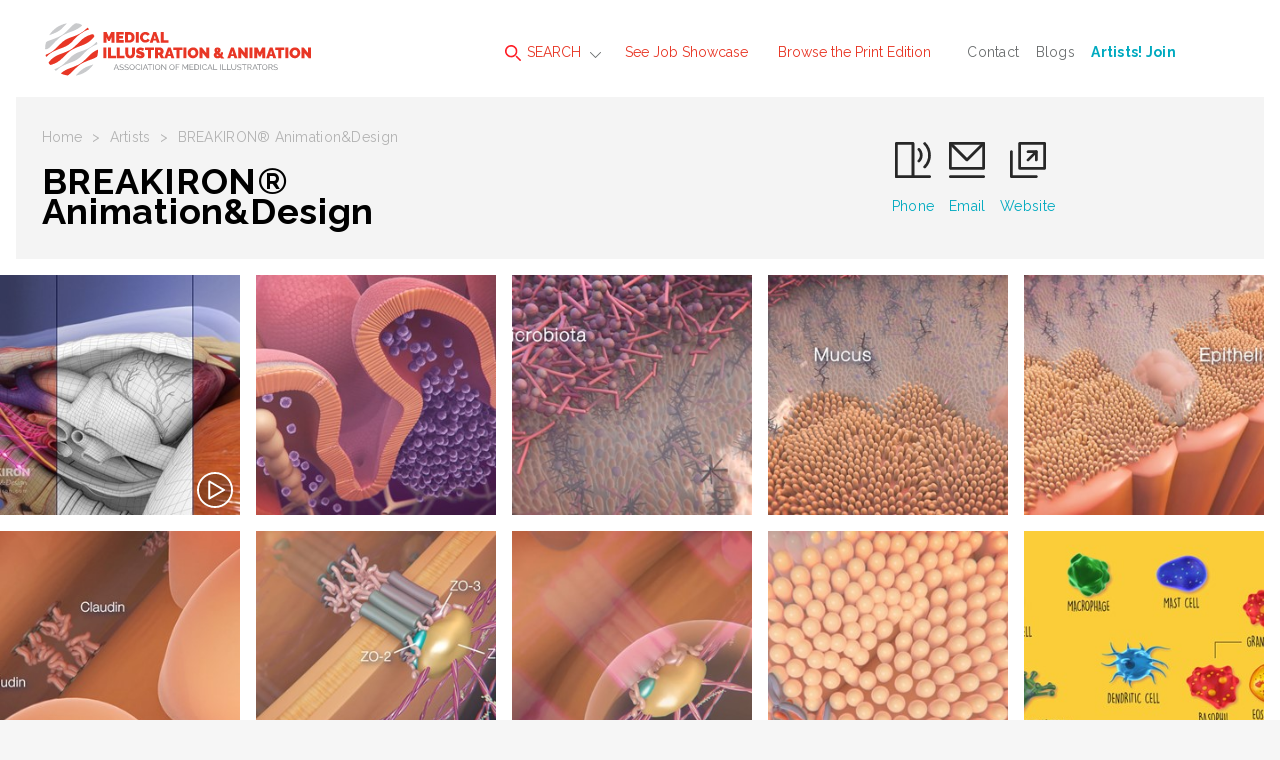

--- FILE ---
content_type: text/html; charset=utf-8
request_url: https://www.medillsb.com/artist.aspx?AID=13880
body_size: 11912
content:

<!doctype html>
<html class="no-js" lang="">
    <head>
        <meta charset="utf-8">
        <meta http-equiv="x-ua-compatible" content="ie=edge">

<title>BREAKIRON® Animation&Design - Medical Illustration & Animation | Wake Forest</title>
<meta name="description" content="BREAKIRON has its roots in Charlie’s extensive experience as a freelancer and an instructor serving the industry in Los Angeles, Dallas, Minneapolis, Phoenix, and Koblenz, Germany.

For a number of years, BREAKIRON operated through Charli">
        <meta name="viewport" content="width=device-width, initial-scale=1">
        <meta name="referrer" content="unsafe-url">

        <link rel="apple-touch-icon" href="apple-touch-icon.png">
        <link rel="icon" type="image/x-icon" href="favicon.ico" />

        <!-- Google tag (gtag.js) -->
        <script async src="https://www.googletagmanager.com/gtag/js?id=G-N9K8VGKCJC"></script>
        <script>
          window.dataLayer = window.dataLayer || [];
          function gtag(){dataLayer.push(arguments);}
          gtag('js', new Date());
        
          gtag('config', 'G-N9K8VGKCJC');
        </script>

		<link href="https://fonts.googleapis.com/css?family=Raleway:100,400,600,700,800" rel="stylesheet">  
        <link rel="stylesheet" href="dist/css/normalize.css">
        <link rel="stylesheet" href="dist/css/main.min.css">
        <script src="Scripts/tally.js"></script>
        
       	        <!-- Modern Postcard Code -->
        <script src="//cdata.mpio.io/js/E3EC26FE21C44A.js" async defer></script>
        
       	        <!-- Insightly Code -->        
        <script type="text/javascript" async defer src="https://chloe.insightly.services/js/IYWFIN.js"></script>
        
        <!-- Facebook Pixel Code -->
<script>
  !function(f,b,e,v,n,t,s)
  {if(f.fbq)return;n=f.fbq=function(){n.callMethod?
  n.callMethod.apply(n,arguments):n.queue.push(arguments)};
  if(!f._fbq)f._fbq=n;n.push=n;n.loaded=!0;n.version='2.0';
  n.queue=[];t=b.createElement(e);t.async=!0;
  t.src=v;s=b.getElementsByTagName(e)[0];
  s.parentNode.insertBefore(t,s)}(window, document,'script',
  'https://connect.facebook.net/en_US/fbevents.js');
  fbq('init', '2266642453651262');
  fbq('track', 'PageView');
</script>
<noscript><img height="1" width="1" style="display:none"
  src="https://www.facebook.com/tr?id=2266642453651262&ev=PageView&noscript=1"
/></noscript>
<!-- End Facebook Pixel Code -->
        <style>
@media screen and (max-width:860px) {
/* Hide additional home page entries on mobile */
.home-page main.main .grid-frame-row .grid-box.square.box-23,
.home-page main.main .grid-frame-row .grid-box.square.box-24,
.home-page main.main .grid-frame-row .grid-box.square.box-25,
.home-page main.main .grid-frame-row .grid-box.square.box-26,
.home-page main.main .grid-frame-row .grid-box.square.box-27,
.home-page main.main .grid-frame-row .grid-box.square.box-28,
.home-page main.main .grid-frame-row .grid-box.square.box-29,
.home-page main.main .grid-frame-row .grid-box.square.box-30,
.home-page main.main .grid-frame-row .grid-box.square.box-31,
.home-page main.main .grid-frame-row .grid-box.square.box-32 {
display:none;
}
}
</style>
        <script src="dist/js/vendor/modernizr-2.8.3.min.js"></script>

    </head>
    <body class="artist-page">
    	<!-- MORE FROM WORKBOOK CREATIVE TOP SHELF - HIDDEN INITIALLY - CONSISTENT SITE-WIDE
    	<div class="top-shelf">
    		<div class="inner">
    			<div class="top-shelf-left">
    				<h3><span>Workbook</span>Creative</h3>
    				<p>(805) 963-0439 | Toll-Free (800) 876-6425</p>
    				<a href="http://www.workbookcreative.com" title="www.workbookcreative.com" target="_blank">www.workbookcreative.com</a>
    				<span class="locations">LA / NY / UK</span>
    				<ul class="social">
    					<li><a href="https://twitter.com/Medillustrates" title="Follow Us on Twitter" target="_blank"><img src="/img/icon-twitter-01.svg" height="27" width="27" alt="Twitter"></a></li>
    					<li><a href="https://www.linkedin.com/company/medical-illustration-&-animation" title="Connect With Us on LinkedIn" target="_blank"><img src="/img/icon-linkedin-01.svg" height="27" width="27" alt="LinkedIn"></a></li>
    					<li><a href="https://www.facebook.com/pages/Medical-Illustration-Source-Book/515426545174746" title="Like Us on Facebook" target="_blank"><img src="/img/icon-facebook-01.svg" height="27" width="27" alt="Facebook"></a></li>
    				</ul>
    			</div>
    			<div class="top-shelf-right">
    				<div class="serbin-site-link">
    					<a href="http://www.at-edge.com/" title="AtEdge" target="_blank">
	    					<img src="/img/More_AtEdge.jpg" alt="AtEdge">
	    					<div class="overlay">
	    						<h4>AtEdge</h4>
	    						<h5>Photography &amp; Motion</h5>
	    					</div>
	    				</a>
    				</div>
    				<div class="serbin-site-link">
    					<a href="http://directoryofillustration.com/" title="Directory of Illustration" target="_blank">
	    					<img src="/img/More_DirIll.jpg" alt="Directory of Illustration">
	    					<div class="overlay">
	    						<h4>Directory of Illustration</h4>
	    						<h5>Find the world's best illustrators</h5>
	    					</div>
	    				</a>
    				</div>
    				<div class="serbin-site-link">
    					<a href="http://playillustration.com/" title="PLAY! Illustration" target="_blank">
	    					<img src="/img/More_Play.jpg" alt="PLAY! Illustration">
	    					<div class="overlay">
	    						<h4>PLAY!</h4>
	    						<h5>Illustration for Toys &amp; Interactive Games</h5>
	    					</div>
	    				</a>
    				</div>
    				<div class="serbin-site-link">
    					<a href="http://lattissocial.com/" title="Lattis Social" target="_blank">
	    					<img src="/img/More_Lattis.jpg" alt="Lattis Social">
	    					<div class="overlay">
	    						<h4>Lattis Social</h4>
	    						<h5>Social Media for the Creative Industry</h5>
	    					</div>
	    				</a>
    				</div> 
    				<div class="more-from-serbin">
    					<h3><span>More</span> from Workbook</h3>
    					<ul>
    						<li><a href="http://www.sitedesign.works/" title="SiteDesign.Works" target="_blank">SiteDesign.works</a></li>
    						<li><a href="http://www.theaoi.com/awards/" title="World Illustration Awards" target="_blank">World Illustration Awards</a></li>
    						<li><a href="http://www.workbookcreative.com" title="www.workbookcreative.com" target="_blank">Even more at <strong>Workbook Creative</strong></a></li>
    					</ul>
    				</div>
    			</div>
    		</div>
    	</div>
    	<!-- END MORE FROM WORKBOOK TOP SHELF -->
    	
    	<div class="site-wrap">
    		<noscript>
	    		<div class="top-alert">
	    			<span><strong>JavaScript may be disabled in your browser.</strong> Please <a target="_blank" href="http://www.enable-javascript.com/">enable JavaScript</a> for access to all site features.</span>
	    		</div>
    		</noscript>
	    	<!-- HEADER - CONSISTENT SITE-WIDE -->
	    	<header class="header">
	    		<div class="menu-overlay"></div>
	    		<div class="inner clearfix">
	    			<!-- Mobile Logo - Hidden on Desktop -->
	    			<a class="mobile-logo" href="index.aspx" title="Medical Illustration & Animation"><img src="img/logo-footer-01.svg" height="72" width="96"></a>
	    			
	    			<!-- MAIN NAVIGATION -->
	    			<nav class="navigation">
	    				<!-- Mobile Search - Hidden on Desktop -->
		    			<div class="mobile-search">
	    				<form action="results.aspx?ID=A&v=artist" method="post">
	    					<input type="text" id="artistsearchwordsmobile" name="artistsearchwordsmobile" placeholder="Search artists by name..."/>
	    					<input type="image" src="/img/icon-search-01.svg" alt="Submit" height="24" width="24"/>
	    				</form>
		    			</div>
	    				<ul class="main-menu">
	    					<li class="super-menu">
	    						<a class="find-an-artist-button" href="#"><img src="/img/icon-search-01.svg" height="16" width="16" alt=""> SEARCH</a>
	    						<div class="drop-menu">
	    							<ul class="drop-menu-tabs">
	    								<li class="active"><a href="results.aspx" title="For Images">For Images</a></li>
	    								<li><a href="by-name.aspx" title="By Name">By Name</a></li>
	    								<li><a href="index.aspx" title="Featured Artists">Featured Artists</a></li>
	    							</ul>
	    							<div class="drop-menu-content">
	    								<div class="by-images-content active"><!-- By Images Tab -->
	    									<form action="results.aspx?ID=I&v=image" method="post">
	    										<input type="text" name="imagesearchwords" id="imagesearchwords" placeholder="Enter keywords to find images..."/>
	    										<input type="submit" value="Search">
	    										<a href="advanced-search.aspx" title="Keyword Specialty Search">Keyword Specialty Search</a>
	    									</form>
	    								</div>
	    								<div class="by-name-content"><!-- By Name Tab -->
	    									<div class="by-name-select">
		    										<label>Jump to Listing:</label>
													<ul class="alphabet">
														<li class="active"><a href="by-name.aspx?ID=A">A</a></li>
														<li><a href="by-name.aspx?ID=B">B</a></li>
														<li><a href="by-name.aspx?ID=C">C</a></li>
														<li><a href="by-name.aspx?ID=D">D</a></li>
														<li><a href="by-name.aspx?ID=E">E</a></li>
														<li><a href="by-name.aspx?ID=F">F</a></li>
														<li><a href="by-name.aspx?ID=G">G</a></li>
														<li><a href="by-name.aspx?ID=H">H</a></li>
														<li><a href="by-name.aspx?ID=I">I</a></li>
														<li><a href="by-name.aspx?ID=J">J</a></li>
														<li><a href="by-name.aspx?ID=K">K</a></li>
														<li><a href="by-name.aspx?ID=L">L</a></li>
														<li><a href="by-name.aspx?ID=M">M</a></li>
														<li><a href="by-name.aspx?ID=N">N</a></li>
														<li><a href="by-name.aspx?ID=O">O</a></li>
														<li><a href="by-name.aspx?ID=P">P</a></li>
														<li><a href="by-name.aspx?ID=Q">Q</a></li>
														<li><a href="by-name.aspx?ID=R">R</a></li>
														<li><a href="by-name.aspx?ID=S">S</a></li>
														<li><a href="by-name.aspx?ID=T">T</a></li>
														<li><a href="by-name.aspx?ID=U">U</a></li>
														<li><a href="by-name.aspx?ID=V">V</a></li>
														<li><a href="by-name.aspx?ID=W">W</a></li>
														<li><a href="by-name.aspx?ID=X">X</a></li>
														<li><a href="by-name.aspx?ID=Y">Y</a></li>
														<li><a href="by-name.aspx?ID=Z">Z</a></li>
														<li>|</li>
														<li><a href="by-name.aspx?ID=REPS">Reps</a></li>
													</ul>
	    									</div>
	    									<span class="or">OR</span>
	    									<div class="by-name-search">
		    									<form action="results.aspx?ID=A&v=artist" method="post">
                                                    <input type="text" id="artistsearchwords" name="artistsearchwords" placeholder="Search artists or reps by name..."/>
		    										<input type="submit" value="Search">
		    									</form>
	    									</div>
	    								</div>
	    								<div class="featured-artists-content"><!-- Featured Artists Tab -->
	    									<div class="featured-small-grid-row">
</div><div class="featured-small-grid-row"><div class="featured-entry">	<a href="ArtistWebpage.aspx?AID=4116&SID=24478&FIC=1" title="Applied Art, LLC">		<img srcset="images/artistimages/featuredimages/4116_217923.jpg 1x, images/artistimages/featuredimages/4116_217923@2x.jpg 2x" alt="Applied Art, LLC">	</a></div><div class="featured-entry">	<a href="ArtistWebpage.aspx?AID=410&SID=24490&FIC=1" title="Cynthia Turner">		<img srcset="images/artistimages/featuredimages/410_209627.jpg 1x, images/artistimages/featuredimages/410_209627@2x.jpg 2x" alt="Cynthia Turner">	</a></div><div class="featured-entry">	<a href="ArtistWebpage.aspx?AID=17741&SID=24484&FIC=1" title="Biotic Artlab">		<img srcset="images/artistimages/featuredimages/17741_419401.jpg 1x, images/artistimages/featuredimages/17741_419401@2x.jpg 2x" alt="Biotic Artlab">	</a></div><div class="featured-entry">	<a href="ArtistWebpage.aspx?AID=9711&SID=24486&FIC=1" title="AXS Studio">		<img srcset="images/artistimages/featuredimages/9711_246176.jpg 1x, images/artistimages/featuredimages/9711_246176@2x.jpg 2x" alt="AXS Studio">	</a></div><div class="featured-entry">	<a href="ArtistWebpage.aspx?AID=9214&SID=24494&FIC=1" title="David Bolinsky">		<img srcset="images/artistimages/featuredimages/9214_217324.jpg 1x, images/artistimages/featuredimages/9214_217324@2x.jpg 2x" alt="David Bolinsky">	</a></div><div class="featured-entry">	<a href="ArtistWebpage.aspx?AID=6677&SID=24496&FIC=1" title="Marie Dauenheimer">		<img srcset="images/artistimages/featuredimages/6677_214537.jpg 1x, images/artistimages/featuredimages/6677_214537@2x.jpg 2x" alt="Marie Dauenheimer">	</a></div></div><div class="featured-small-grid-row"><div class="featured-entry">	<a href="ArtistWebpage.aspx?AID=17607&SID=24466&FIC=1" title="Falconieri Visuals">		<img srcset="images/artistimages/featuredimages/17607_405518.jpg 1x, images/artistimages/featuredimages/17607_405518@2x.jpg 2x" alt="Falconieri Visuals">	</a></div><div class="featured-entry">	<a href="ArtistWebpage.aspx?AID=13745&SID=24464&FIC=1" title="Andrew Baker">		<img srcset="images/artistimages/featuredimages/13745_277283.jpg 1x, images/artistimages/featuredimages/13745_277283@2x.jpg 2x" alt="Andrew Baker">	</a></div><div class="featured-entry">	<a href="ArtistWebpage.aspx?AID=14711&SID=24482&FIC=1" title="Anatomy By Design, Inc. ">		<img srcset="images/artistimages/featuredimages/14711_316186.jpg 1x, images/artistimages/featuredimages/14711_316186@2x.jpg 2x" alt="Anatomy By Design, Inc. ">	</a></div><div class="featured-entry">	<a href="ArtistWebpage.aspx?AID=250&SID=24472&FIC=1" title="Red Nucleus">		<img srcset="images/artistimages/featuredimages/250_258930.jpg 1x, images/artistimages/featuredimages/250_258930@2x.jpg 2x" alt="Red Nucleus">	</a></div><div class="featured-entry">	<a href="ArtistWebpage.aspx?AID=16190&SID=24492&FIC=1" title="Beth Goody">		<img srcset="images/artistimages/featuredimages/16190_362165.jpg 1x, images/artistimages/featuredimages/16190_362165@2x.jpg 2x" alt="Beth Goody">	</a></div><div class="featured-entry">	<a href="ArtistWebpage.aspx?AID=14771&SID=24470&FIC=1" title="Kaitlin Lindsay">		<img srcset="images/artistimages/featuredimages/14771_316184.jpg 1x, images/artistimages/featuredimages/14771_316184@2x.jpg 2x" alt="Kaitlin Lindsay">	</a></div></div><div class="featured-small-grid-row"><div class="featured-entry">	<a href="ArtistWebpage.aspx?AID=3412&SID=24474&FIC=1" title="Jane Whitney">		<img srcset="images/artistimages/featuredimages/3412_210671.jpg 1x, images/artistimages/featuredimages/3412_210671@2x.jpg 2x" alt="Jane Whitney">	</a></div><div class="featured-entry">	<a href="ArtistWebpage.aspx?AID=17653&SID=24462&FIC=1" title="Artery Studios">		<img srcset="images/artistimages/featuredimages/17653_408153.jpg 1x, images/artistimages/featuredimages/17653_408153@2x.jpg 2x" alt="Artery Studios">	</a></div><div class="featured-entry">	<a href="ArtistWebpage.aspx?AID=10143&SID=24488&FIC=1" title="Peter Bollinger">		<img srcset="images/artistimages/featuredimages/10143_231933.jpg 1x, images/artistimages/featuredimages/10143_231933@2x.jpg 2x" alt="Peter Bollinger">	</a></div><div class="featured-entry">	<a href="ArtistWebpage.aspx?AID=4127&SID=24025&FIC=1" title="Mica Duran">		<img srcset="images/artistimages/featuredimages/4127_214578.jpg 1x, images/artistimages/featuredimages/4127_214578@2x.jpg 2x" alt="Mica Duran">	</a></div><div class="featured-entry">	<a href="ArtistWebpage.aspx?AID=1786&SID=24480&FIC=1" title="Bajema Studios, LLC">		<img srcset="images/artistimages/featuredimages/1786_318404.jpg 1x, images/artistimages/featuredimages/1786_318404@2x.jpg 2x" alt="Bajema Studios, LLC">	</a></div><div class="featured-entry">	<a href="ArtistWebpage.aspx?AID=16975&SID=24468&FIC=1" title="Alex Williamson">		<img srcset="images/artistimages/featuredimages/16975_379933.jpg 1x, images/artistimages/featuredimages/16975_379933@2x.jpg 2x" alt="Alex Williamson">	</a></div>
	    									</div>
	    								</div>
	    							</div>
	    						</div>
	    					</li>
	    					<li><a href="job-showcase.aspx">See Job Showcase</a></li>
	    					<li><a href="browse-the-book.aspx">Browse the Print Edition</a></li>
	    				</ul>
	    				<ul class="secondary-menu">
	    					<li><a href="contact.aspx">Contact</a></li>
	    					<li><a href="http://blog.medillsb.com/" target="_blank" title="Blogs">Blogs</a></li>
	    					<li><a href="https://join.medillsb.com/" target="_blank" title="Artists! Join"><strong><font color="#00aac0">Artists! Join</font></strong></a></li>
	    				</ul>
	    			</nav>
	    			<!-- END MAIN NAVIGATION -->
	    			<a class="logo" href="index.aspx"><img src="/img/logo-01.svg" width="400" height="100" alt=""></a>
	    			<!-- Mobile Menu Button - Hidden on Desktop -->
	    			<a class="menu-button" href="#"><span class="line"></span><span class="line"></span><span class="line"></span></a>
	    			<!-- More From Serbin Button
	    			<a class="more-from" href="#"></a> -->
	    		</div>
	    	</header>
	    	<!-- END HEADER -->



		
    	<!-- BOOK PAGE OVERLAY - SHOWING MULTIPLE ENTRIES -- INDIVIDUAL ENTRIES TRIGGERED BY QUERY STRING, WHICH IS THEN MATCHED TO THE ID -->
		<div class="book-detail-overlay clearfix">
			<div class="inner">
				<div class="artist-detail-header">
					<a class="logo" href="index.aspx"><img src="img/footer-logo-01.svg" height="72" width="96" alt=""></a>
					<a class="close" href="#"><img src="img/icon-close-01.svg" height="24" width="24" alt=""></a>
				</div>
				<div class="artist-detail-content">
					<div class="artist-detail-entries">

					</div>
				</div>
			</div>
		</div>
		<!-- END BOOK PAGE OVERLAY --> 
	    	
	    	<!-- MAIN -->
			<main class="main">
				<div class="menu-overlay"></div>
				<div class="inner">
					<div class="sub-header">
						<div class="sub-header-left">
							<ul class="crumbs">
								<li><a href="index.aspx">Home</a></li>
								<li>></li>
								<li><a href="by-name.aspx">Artists</a></li>
								<li>></li>
								<li>BREAKIRON® Animation&Design</li>
							</ul>
							<h1>BREAKIRON® Animation&Design</h1>
						</div>
                        
						<ul class="artist-contact">
							<li><a href="tel:(919) 523-8414"><img src="img/icon-phone-01.svg" height="39" width="39" alt=""><span class="ph-number">(919) 523-8414</span><span class="ph-label">Phone</span></a></li><li><a href="mailto:charlieb@breakiron.com"><img src="img/icon-mail-01.svg" height="39" width="39" alt=""><span>Email</span></a></li><li><a href="ArtistWebpage.aspx?AID=13880" target="_blank"><img src="img/icon-ext-link-black-01.svg" height="39" width="39" alt=""><span>Website</span></a></li>
						</ul>
					</div>
				</div>
				<div class="inner grid artist-grid">
					<div class="grid-frame-row top-margin">
						<div class="grid-frame-full">
							
							<!-- GRID ENTRIES, NUMBER CLASSES IN SETS OF 5 FOR PROPER ALIGNMENT, ADD DATA-IMAGEID VALUE FOR IDENTIFYING WHICH IMAGE TO SHOW IN OVERLAY -->
<div class="grid-box square animation entry-1" data-imageid="273341">	<a title="View Full Image" href="illustration_image_details.aspx?AID=13880&IID=273341"><img class="image lazyload" srcset="images/artistimages/thumbs/13880_273341.jpg 1x, images/artistimages/thumbs/13880_273341@2x.jpg 2x" height="270" width="270" alt="medical animation of Life animated, visualized, illustrated. On target, on time and on budget. "></a></div><div class="grid-box square entry-2" data-imageid="273290">	<a title="View Full Image" href="illustration_image_details.aspx?AID=13880&IID=273290"><img class="image lazyload" srcset="images/artistimages/thumbs/13880_273290.jpg 1x, images/artistimages/thumbs/13880_273290@2x.jpg 2x" height="270" width="270" alt="medical illustration of Partnered with Bodell Medical Media; one frame of a 3D  animation depicting tight junctions in the digestive system. "></a></div><div class="grid-box square entry-3" data-imageid="273291">	<a title="View Full Image" href="illustration_image_details.aspx?AID=13880&IID=273291"><img class="image lazyload" srcset="images/artistimages/thumbs/13880_273291.jpg 1x, images/artistimages/thumbs/13880_273291@2x.jpg 2x" height="270" width="270" alt="medical illustration of Partnered with Bodell Medical Media; one frame of a 3D animation depicting tight junctions in the digestive system.  "></a></div><div class="grid-box square entry-4" data-imageid="273292">	<a title="View Full Image" href="illustration_image_details.aspx?AID=13880&IID=273292"><img class="image lazyload" srcset="images/artistimages/thumbs/13880_273292.jpg 1x, images/artistimages/thumbs/13880_273292@2x.jpg 2x" height="270" width="270" alt="medical illustration of Partnered with Bodell Medical Media; one frame of a 3D animation depicting tight junctions in the digestive system.  "></a></div><div class="grid-box square entry-5" data-imageid="273293">	<a title="View Full Image" href="illustration_image_details.aspx?AID=13880&IID=273293"><img class="image lazyload" srcset="images/artistimages/thumbs/13880_273293.jpg 1x, images/artistimages/thumbs/13880_273293@2x.jpg 2x" height="270" width="270" alt="medical illustration of Partnered with Bodell Medical Media; one frame of a 3D animation depicting tight junctions in the digestive system.  "></a></div><div class="grid-box square entry-1" data-imageid="273295">	<a title="View Full Image" href="illustration_image_details.aspx?AID=13880&IID=273295"><img class="image lazyload" srcset="images/artistimages/thumbs/13880_273295.jpg 1x, images/artistimages/thumbs/13880_273295@2x.jpg 2x" height="270" width="270" alt="medical illustration of Partnered with Bodell Medical Media; one frame of a 3D animation depicting tight junctions in the digestive system.  "></a></div><div class="grid-box square entry-2" data-imageid="273296">	<a title="View Full Image" href="illustration_image_details.aspx?AID=13880&IID=273296"><img class="image lazyload" srcset="images/artistimages/thumbs/13880_273296.jpg 1x, images/artistimages/thumbs/13880_273296@2x.jpg 2x" height="270" width="270" alt="medical illustration of Partnered with Bodell Medical Media; one frame of a 3D animation depicting tight junctions in the digestive system.  "></a></div><div class="grid-box square entry-3" data-imageid="273297">	<a title="View Full Image" href="illustration_image_details.aspx?AID=13880&IID=273297"><img class="image lazyload" srcset="images/artistimages/thumbs/13880_273297.jpg 1x, images/artistimages/thumbs/13880_273297@2x.jpg 2x" height="270" width="270" alt="medical illustration of Partnered with Bodell Medical Media; one frame of a 3D animation depicting tight junctions in the digestive system.  "></a></div><div class="grid-box square entry-4" data-imageid="273298">	<a title="View Full Image" href="illustration_image_details.aspx?AID=13880&IID=273298"><img class="image lazyload" srcset="images/artistimages/thumbs/13880_273298.jpg 1x, images/artistimages/thumbs/13880_273298@2x.jpg 2x" height="270" width="270" alt="medical illustration of Partnered with Bodell Medical Media; one frame of a 3D animation depicting tight junctions in the digestive system.  "></a></div><div class="grid-box square entry-5" data-imageid="273315">	<a title="View Full Image" href="illustration_image_details.aspx?AID=13880&IID=273315"><img class="image lazyload" srcset="images/artistimages/thumbs/13880_273315.jpg 1x, images/artistimages/thumbs/13880_273315@2x.jpg 2x" height="270" width="270" alt="medical illustration of Partnered with Group-31; one frame of 2D/3D animation depicting adaptive and innate immunity; a pop out book “fighting the enemy invaders.”"></a></div><div class="grid-box square entry-1" data-imageid="273316">	<a title="View Full Image" href="illustration_image_details.aspx?AID=13880&IID=273316"><img class="image lazyload" srcset="images/artistimages/thumbs/13880_273316.jpg 1x, images/artistimages/thumbs/13880_273316@2x.jpg 2x" height="270" width="270" alt="medical illustration of Partnered with Group-31; one frame of 2D/3D animation depicting adaptive and innate immunity; a pop out book “fighting the enemy invaders.”"></a></div><div class="grid-box square entry-2" data-imageid="273317">	<a title="View Full Image" href="illustration_image_details.aspx?AID=13880&IID=273317"><img class="image lazyload" srcset="images/artistimages/thumbs/13880_273317.jpg 1x, images/artistimages/thumbs/13880_273317@2x.jpg 2x" height="270" width="270" alt="medical illustration of Partnered with Group-31; one frame of 2D/3D animation depicting adaptive and innate immunity; a pop out book “fighting the enemy invaders.”"></a></div><div class="grid-box square entry-3" data-imageid="273321">	<a title="View Full Image" href="illustration_image_details.aspx?AID=13880&IID=273321"><img class="image lazyload" srcset="images/artistimages/thumbs/13880_273321.jpg 1x, images/artistimages/thumbs/13880_273321@2x.jpg 2x" height="270" width="270" alt="medical illustration of Partnered with Group-31; one frame of 2D/3D animation depicting adaptive and innate immunity; a pop out book “fighting the enemy invaders.”"></a></div><div class="grid-box square entry-4" data-imageid="273318">	<a title="View Full Image" href="illustration_image_details.aspx?AID=13880&IID=273318"><img class="image lazyload" srcset="images/artistimages/thumbs/13880_273318.jpg 1x, images/artistimages/thumbs/13880_273318@2x.jpg 2x" height="270" width="270" alt="medical illustration of Partnered with Group-31; one frame of 2D/3D animation depicting adaptive and innate immunity; a pop out book “fighting the enemy invaders.”"></a></div><div class="grid-box square entry-5" data-imageid="273319">	<a title="View Full Image" href="illustration_image_details.aspx?AID=13880&IID=273319"><img class="image lazyload" srcset="images/artistimages/thumbs/13880_273319.jpg 1x, images/artistimages/thumbs/13880_273319@2x.jpg 2x" height="270" width="270" alt="medical illustration of Partnered with Group-31; one frame of 2D/3D animation depicting adaptive and innate immunity; a pop out book “fighting the enemy invaders.”"></a></div><div class="grid-box square entry-1" data-imageid="273320">	<a title="View Full Image" href="illustration_image_details.aspx?AID=13880&IID=273320"><img class="image lazyload" srcset="images/artistimages/thumbs/13880_273320.jpg 1x, images/artistimages/thumbs/13880_273320@2x.jpg 2x" height="270" width="270" alt="medical illustration of Partnered with Group-31; one frame of 2D/3D animation depicting adaptive and innate immunity; a pop out book “fighting the enemy invaders.”"></a></div><div class="grid-box square entry-2" data-imageid="273304">	<a title="View Full Image" href="illustration_image_details.aspx?AID=13880&IID=273304"><img class="image lazyload" srcset="images/artistimages/thumbs/13880_273304.jpg 1x, images/artistimages/thumbs/13880_273304@2x.jpg 2x" height="270" width="270" alt="medical illustration of Partnered with Bodell Medical Media; one frame of Angioplasty and Stent animation."></a></div><div class="grid-box square entry-3" data-imageid="273299">	<a title="View Full Image" href="illustration_image_details.aspx?AID=13880&IID=273299"><img class="image lazyload" srcset="images/artistimages/thumbs/13880_273299.jpg 1x, images/artistimages/thumbs/13880_273299@2x.jpg 2x" height="270" width="270" alt="medical illustration of Partnered with Bodell Medical Media; one frame of Angina infarction animation."></a></div><div class="grid-box square entry-4" data-imageid="273300">	<a title="View Full Image" href="illustration_image_details.aspx?AID=13880&IID=273300"><img class="image lazyload" srcset="images/artistimages/thumbs/13880_273300.jpg 1x, images/artistimages/thumbs/13880_273300@2x.jpg 2x" height="270" width="270" alt="medical illustration of Partnered with Bodell Medical Media; one frame of Angina infarction animation."></a></div><div class="grid-box square entry-5" data-imageid="273302">	<a title="View Full Image" href="illustration_image_details.aspx?AID=13880&IID=273302"><img class="image lazyload" srcset="images/artistimages/thumbs/13880_273302.jpg 1x, images/artistimages/thumbs/13880_273302@2x.jpg 2x" height="270" width="270" alt="medical illustration of Partnered with Bodell Medical Media; one frame of Angina infarction animation."></a></div><div class="grid-box square entry-1" data-imageid="273303">	<a title="View Full Image" href="illustration_image_details.aspx?AID=13880&IID=273303"><img class="image lazyload" srcset="images/artistimages/thumbs/13880_273303.jpg 1x, images/artistimages/thumbs/13880_273303@2x.jpg 2x" height="270" width="270" alt="medical illustration of Partnered with Bodell Medical Media; one frame of device pacing animation."></a></div><div class="grid-box square entry-2" data-imageid="273305">	<a title="View Full Image" href="illustration_image_details.aspx?AID=13880&IID=273305"><img class="image lazyload" srcset="images/artistimages/thumbs/13880_273305.jpg 1x, images/artistimages/thumbs/13880_273305@2x.jpg 2x" height="270" width="270" alt="medical illustration of Partnered with Bodell Medical Media; one frame of animation from AHA’s ACLS course, building on the foundation of lifesaving BLS skills, emphasizing the importance of continuous, high-quality CPR. "></a></div><div class="grid-box square entry-3" data-imageid="273306">	<a title="View Full Image" href="illustration_image_details.aspx?AID=13880&IID=273306"><img class="image lazyload" srcset="images/artistimages/thumbs/13880_273306.jpg 1x, images/artistimages/thumbs/13880_273306@2x.jpg 2x" height="270" width="270" alt="medical illustration of Partnered with Bodell Medical Media; one frame of animation from AHA’s ACLS course, building on the foundation of lifesaving BLS skills, emphasizing the importance of continuous, high-quality CPR."></a></div><div class="grid-box square entry-4" data-imageid="273308">	<a title="View Full Image" href="illustration_image_details.aspx?AID=13880&IID=273308"><img class="image lazyload" srcset="images/artistimages/thumbs/13880_273308.jpg 1x, images/artistimages/thumbs/13880_273308@2x.jpg 2x" height="270" width="270" alt="medical illustration of Partnered with Bodell Medical Media; one frame of animation from AHA’s ACLS course, building on the foundation of lifesaving BLS skills, emphasizing the importance of continuous, high-quality CPR."></a></div><div class="grid-box square entry-5" data-imageid="273310">	<a title="View Full Image" href="illustration_image_details.aspx?AID=13880&IID=273310"><img class="image lazyload" srcset="images/artistimages/thumbs/13880_273310.jpg 1x, images/artistimages/thumbs/13880_273310@2x.jpg 2x" height="270" width="270" alt="medical illustration of Partnered with Bodell Medical Media; one frame of animation depicting capillary dilation and fluid leakage."></a></div><div class="grid-box square entry-1" data-imageid="273309">	<a title="View Full Image" href="illustration_image_details.aspx?AID=13880&IID=273309"><img class="image lazyload" srcset="images/artistimages/thumbs/13880_273309.jpg 1x, images/artistimages/thumbs/13880_273309@2x.jpg 2x" height="270" width="270" alt="medical illustration of Partnered with Bodell Medical Media; one frame of animation depicting capillary dilation and fluid leakage."></a></div><div class="grid-box square entry-2" data-imageid="273311">	<a title="View Full Image" href="illustration_image_details.aspx?AID=13880&IID=273311"><img class="image lazyload" srcset="images/artistimages/thumbs/13880_273311.jpg 1x, images/artistimages/thumbs/13880_273311@2x.jpg 2x" height="270" width="270" alt="medical illustration of Partnered with Bodell Medical Media; one frame of animation depicting capillary dilation and fluid leakage."></a></div><div class="grid-box square entry-3" data-imageid="273312">	<a title="View Full Image" href="illustration_image_details.aspx?AID=13880&IID=273312"><img class="image lazyload" srcset="images/artistimages/thumbs/13880_273312.jpg 1x, images/artistimages/thumbs/13880_273312@2x.jpg 2x" height="270" width="270" alt="medical illustration of Partnered with Group-31; one frame of Mechanism of Action (MOA) animation."></a></div><div class="grid-box square entry-4" data-imageid="273313">	<a title="View Full Image" href="illustration_image_details.aspx?AID=13880&IID=273313"><img class="image lazyload" srcset="images/artistimages/thumbs/13880_273313.jpg 1x, images/artistimages/thumbs/13880_273313@2x.jpg 2x" height="270" width="270" alt="medical illustration of Partnered with Group-31; one frame of Mechanism of Action (MOA) animation."></a></div><div class="grid-box square entry-5" data-imageid="273314">	<a title="View Full Image" href="illustration_image_details.aspx?AID=13880&IID=273314"><img class="image lazyload" srcset="images/artistimages/thumbs/13880_273314.jpg 1x, images/artistimages/thumbs/13880_273314@2x.jpg 2x" height="270" width="270" alt="medical illustration of Partnered with Group-31; one frame of Mechanism of Action (MOA) animation."></a></div><div class="grid-box square entry-1" data-imageid="273906">	<a title="View Full Image" href="illustration_image_details.aspx?AID=13880&IID=273906"><img class="image lazyload" srcset="images/artistimages/thumbs/13880_273906.jpg 1x, images/artistimages/thumbs/13880_273906@2x.jpg 2x" height="270" width="270" alt="medical illustration of Partnered with Bodell Medical Media; one frame of animation depicting WAVE D insertion for lumbar spinal fusion."></a></div><div class="grid-box square entry-2" data-imageid="273322">	<a title="View Full Image" href="illustration_image_details.aspx?AID=13880&IID=273322"><img class="image lazyload" srcset="images/artistimages/thumbs/13880_273322.jpg 1x, images/artistimages/thumbs/13880_273322@2x.jpg 2x" height="270" width="270" alt="medical illustration of Partnered with Bodell Medical Media; one frame of animation depicting WAVE D insertion for lumbar spinal fusion."></a></div><div class="grid-box square entry-3" data-imageid="273324">	<a title="View Full Image" href="illustration_image_details.aspx?AID=13880&IID=273324"><img class="image lazyload" srcset="images/artistimages/thumbs/13880_273324.jpg 1x, images/artistimages/thumbs/13880_273324@2x.jpg 2x" height="270" width="270" alt="medical illustration of Partnered with Bodell Medical Media; one frame of animation depicting WAVE D insertion for lumbar spinal fusion."></a></div>							
						</div>
					</div>
                    
                   <!--
					<div class="pagination">
						<ul>
							<li class="prev"><a href="#"><img src="img/icon-arrow-prev-01.svg" width="12" height="24" alt="Prev"></a></li>
							<li><a href="#">1</a></li>
							<li class="active"><a href="#">2</a></li>
							<li><a href="#">3</a></li>
							<li><a href="#">4</a></li>
							<li><a href="#">5</a></li>

							<li class="space"><a>...</a></li>
							<li><a href="#">22</a></li>

							<li class="next"><a href="#"><img src="img/icon-arrow-next-01.svg" width="12" height="24" alt="Next"></a></li>
						</ul>
					</div>
                    -->


				</div>
				<div class="inner">
					<div class="artist-content clearfix">
						<div class="content-left">
                        <!--  --!>
							<div class="artist-content-bio">
                                
								<h4>Profile</h4>
								<p>BREAKIRON has its roots in Charlie’s extensive experience as a freelancer and an instructor serving the industry in Los Angeles, Dallas, Minneapolis, Phoenix, and Koblenz, Germany.

For a number of years, BREAKIRON operated through Charlie’s participation onsite at major animation studios. After locating in Raleigh, North Carolina, he began assembling a group of top-shelf talent to handle large, complex projects for BREAKIRON clients.

Charlie’s experience in the industry enables him to quickly recognize superior creative talent and team potential. Versatility, an enhanced skill set, speed and efficiency are just a few of the benefits.

Today, the BREAKIRON team’s flexibility and agility enable it to quickly adapt to needs as markets and audiences change. The company has successfully completed projects with teams of multiple members engaged at once. The team structure allows for expansion as needed.


 </p>
                                
								<ul class="social-menu">
                                    
									<li>
										<a href="http://twitter.com/BREAKIRONAnim">
											<!--<img src="img/icon-twitter-01.svg" height="36" width="36" alt="">-->
											<svg height="24" width="24" version="1.1" id="Layer_1" xmlns="http://www.w3.org/2000/svg" xmlns:xlink="http://www.w3.org/1999/xlink" x="0px" y="0px" viewBox="0 0 72 72" style="enable-background:new 0 0 72 72;" xml:space="preserve">
											<style type="text/css">
												.st0{fill:#4d4e4f;}
											</style>
											<path class="st0" d="M36,0C16.1,0,0,16.1,0,36c0,19.9,16.1,36,36,36c19.9,0,36-16.1,36-36C72,16.1,55.9,0,36,0z M54.8,28.3
												c0,0.4,0,0.8,0,1.2c0,11.8-9,25.5-25.5,25.5c-5.1,0-9.8-1.5-13.7-4C16.3,51,17,51,17.7,51c4.2,0,8.1-1.4,11.1-3.8
												c-3.9-0.1-7.2-2.7-8.4-6.2c0.5,0.1,1.1,0.2,1.7,0.2c0.8,0,1.6-0.1,2.4-0.3c-4.1-0.8-7.2-4.4-7.2-8.8v-0.1c1.2,0.7,2.6,1.1,4.1,1.1
												c-2.4-1.6-4-4.3-4-7.5c0-1.6,0.4-3.2,1.2-4.5c4.4,5.4,11,9,18.5,9.4c-0.2-0.7-0.2-1.3-0.2-2c0-4.9,4-9,9-9c2.6,0,4.9,1.1,6.5,2.8
												c2-0.4,4-1.1,5.7-2.2c-0.7,2.1-2.1,3.8-3.9,5c1.8-0.2,3.5-0.7,5.1-1.4C58.1,25.4,56.6,27,54.8,28.3z"/>
											</svg>
										</a>
									</li>
                                    
									<li>
										<a href="http://www.facebook.com/BREAKIRON-AnimationDesign-LLC-221545281227340/">
											<!--<img src="img/icon-facebook-01.svg" height="36" width="36" alt="">-->
											<svg height="24" width="24" version="1.1" id="Layer_1" xmlns="http://www.w3.org/2000/svg" xmlns:xlink="http://www.w3.org/1999/xlink" x="0px" y="0px"
												 viewBox="0 0 72 72" style="enable-background:new 0 0 72 72;" xml:space="preserve">
											<style type="text/css">
												.st0{fill:#4d4e4f;}
											</style>
											<path class="st0" d="M36,0C16.1,0,0,16.1,0,36c0,19.9,16.1,36,36,36c19.9,0,36-16.1,36-36C72,16.1,55.9,0,36,0z M46.4,21.3
												c-1.9,0-4.1,0-5.1,0c-1,0-2,1-2,1.8c0,0.8,0,5.2,0,5.2s6.2,0,7.1,0c-0.3,4-0.9,7.6-0.9,7.6h-6.2v22.6h-9.3V36h-4.5v-7.6h4.5
												c0,0,0-5.1,0-6.2c0-1.1-0.2-8.7,9.5-8.7c1.3,0,4.3,0,6.9,0C46.4,16.7,46.4,20.3,46.4,21.3z"/>
											</svg>
										</a>
									</li>
                                   
									<li>
										<a href="http://www.linkedin.com/in/breakiron/">
											<!--<img src="img/icon-linkedin-01.svg" height="36" width="36" alt="">-->
											<svg height="24" width="24" version="1.1" id="Layer_1" xmlns="http://www.w3.org/2000/svg" xmlns:xlink="http://www.w3.org/1999/xlink" x="0px" y="0px" viewBox="0 0 72 72" style="enable-background:new 0 0 72 72;" xml:space="preserve">
											<style type="text/css">
												.st0{fill:#4d4e4f;}
											</style>
											<path class="st0" d="M36,0C16.1,0,0,16.1,0,36c0,19.9,16.1,36,36,36c19.9,0,36-16.1,36-36C72,16.1,55.9,0,36,0z M28.1,52.3h-7.9
												V26.8h7.9V52.3z M24.1,23.6c-2.5,0-4.1-1.8-4.1-4c0-2.2,1.7-4,4.2-4c2.6,0,4.1,1.7,4.2,4C28.4,21.9,26.7,23.6,24.1,23.6z M56.1,52.3
												h-7.9V38.1c0-3.3-1.1-5.5-4-5.5c-2.2,0-3.5,1.5-4.1,3c-0.2,0.5-0.3,1.3-0.3,2v14.7h-7.9V34.9c0-3.2-0.1-5.8-0.2-8.1h6.9l0.4,3.5h0.2
												c1-1.7,3.6-4.1,7.9-4.1c5.2,0,9.1,3.5,9.1,11V52.3z"/>
											</svg>
										</a>
									</li>
                                   
 								</ul>	
							</div>
						</div>
						<div class="content-right">
							<h4>Style/Techniques</h4>
							<p>Animation, Cartoon, Color, Design, Information Graphics, 3D, Video, VR/Virtual Reality</p>
							<h4>Subject/Specialties</h4>
							<p>Anatomy, Cardiac Surgery / Cardiology, Cell biology / Histology, Disease Management, Gastroenterology, Medical Devices, Molecular Biology, Respiratory, Vascular Surgery, Mechanism of Action (MOA)</p>
						</div>
					</div>
				</div>
			</main>
			<!-- END MAIN -->

			<!-- FOOTER - CONSISTENT SITE-WIDE -->
			<footer class="footer">
				<div class="menu-overlay"></div>
				<div class="inner">
					<a class="logo" href="index.aspx"><img src="img/logo-footer-01.svg" width="72" height="72" alt=""></a>
					<div class="footer-right">
						<div class="footer-nav">
							<ul class="main-menu">
								<li><a href="by-name.aspx">Find an Artist</a></li>
								<li><a href="job-showcase.aspx">See the Work</a></li>
								<li><a href="browse-the-book.aspx">Browse the Print Edition</a></li>
							</ul>
							<ul class="secondary-menu">
							<li><a href="contact.aspx" title="Contact">Contact</a></li>
							<li><a href="http://blog.medillsb.com" title="Blog" target="_blank">Blog</a></li>
							<li><a href="login.aspx" title="Artists! Login"><strong>Artists!</strong> Login</a></li>
							</ul>
							<ul class="social-menu">
							<li><a href=" https://twitter.com/Medillustrates" title="Follow Us on Twitter" target=_blank"><img src="/img/icon-twitter-01.svg" height="28" width="28" alt="Twitter"></a></li>
							<li><a href="https://www.facebook.com/pages/Medical-Illustration-Source-Book/515426545174746" title="Like Us on Facebook" target=_blank"><img src="/img/icon-facebook-01.svg" height="28" width="28" alt="Facebook"></a></li>
							<li><a href="https://www.linkedin.com/showcase/medical-illustration-&-animation/" title="Connect With Us on LinkedIn" target="_blank"><img src="/img/icon-linkedin-01.svg" height="28" width="28" alt="LinkedIn"></a></li>
							<li><a href="https://www.instagram.com/medicalillustration/" title="Connect With Us on Instagram" target="_blank"><img src="/img/icon-instagram-01.svg" height="28" width="28" alt="Instagram"></a></li>
							<li><a href="https://www.instagram.com/medical.animation/" title="Connect With Us on Instagram" target="_blank"><img src="/img/icon-instagram-01.svg" height="28" width="28" alt="Instagram"></a></li>
							</ul>
						</div>
						<hr>
						<div class="footer-nav">
							<div class="footer-serbin-links">
								<h4>More from Workbook Creative</h4>
								<ul>
								<li><a href="http://www.at-edge.com" target="_blank" title="AtEdge">AtEdge</a></li>
								<li><a href="http://directoryofillustration.com" target="_blank" title="Directory of Illustration">Directory of Illustration</a></li>
								<li><a href="http://www.theaoi.com/awards/" target="_blank" title="World Illustration Awards">World Illustration Awards</a></li>
								<li><a href="http://www.workbook.com" target="_blank" title="Workbook">Workbook</a></li>
								<li><a href="http://playillustration.com" target="_blank" title="PLAY! Illustration &amp; Design">PLAY! Illustration &amp; Design</a></li>
								<li><a href="http://sitedesignworks.com" target="_blank" title="SiteDesignWorks">SiteDesignWorks</a></li>
								</ul>
							</div>
							<div class="footer-partner-links">
								<p>All illustrations, photographs and animation clips on this site are COPYRIGHTED by the individual artists and may not be used in any way without express permission from the artist. VIOLATORS OF THESE TERMS WILL BE PROSECUTED.</p>

							</div>
						</div>
					</div>
					<div class="copyright">
						<p>&copy; <script type="text/javascript">document.write( new Date().getFullYear() );</script>. Medical Illustration &amp; Animation and the website are produced and distributed by <a href="http://www.workbookcreative.com" title="Workbook Creative, Inc." target="_blank">Workbook Creative, Inc.</a> for the <a href="http://www.ami.org" title="Association of Medical Illustrators" target="_blank">Association of Medical Illustrators</a>.</p>

					</div>
				</div>
			</footer>
			<!-- END FOOTER -->
		</div>
		
		<!-- SCRIPTS -->
		
		<!-- 'srcset' Polyfill -->
		<script src="dist/js/picturefill.min.js"></script>
		
        <script src="https://code.jquery.com/jquery-1.12.0.min.js"></script>
        <script>            window.jQuery || document.write('<script src="dist/js/vendor/jquery-1.12.0.min.js"><\/script>')</script>
        <!-- Load jQuery Plugins -->
        <script src="dist/js/jquery.plugins.js"></script>
        <script src="dist/js/lazysizes.js"></script>


        <!-- http://www.appelsiini.net/projects/lazyload -->
        <!-- http://imagesloaded.desandro.com/ --> 
        <!-- http://marcj.github.io/jquery-selectBox/ -->
        <!-- https://github.com/liabru/jquery-match-height -->
        <!-- https://github.com/mathiasbynens/jquery-placeholder -->

		<!-- HTML5 History polyfill for legacy browsers - https://github.com/devote/HTML5-History-API -->
        <script src="dist/js/history.min.js"></script>
        
        <!-- Load custom scripts -->
        <script src="dist/js/main.js"></script>
        <script src="dist/js/artist-nooverlays.js"></script>



        <!-- Google Analytics: change UA-XXXXX-X to be your site's ID. -->
<!--
        <script>
            (function (b, o, i, l, e, r) {
                b.GoogleAnalyticsObject = l; b[l] || (b[l] =
            function () { (b[l].q = b[l].q || []).push(arguments) }); b[l].l = +new Date;
                e = o.createElement(i); r = o.getElementsByTagName(i)[0];
                e.src = 'https://www.google-analytics.com/analytics.js';
                r.parentNode.insertBefore(e, r)
            } (window, document, 'script', 'ga'));
            ga('create', 'UA-2441208-2', 'auto'); ga('send', 'pageview');
        </script>
-->
        <script>tallyUp("13880","PageViewPortfolio")</script>


<script type="text/javascript">
_linkedin_partner_id = "1668916";
window._linkedin_data_partner_ids = window._linkedin_data_partner_ids || [];
window._linkedin_data_partner_ids.push(_linkedin_partner_id);
</script><script type="text/javascript">
(function(){var s = document.getElementsByTagName("script")[0];
var b = document.createElement("script");
b.type = "text/javascript";b.async = true;
b.src = "https://snap.licdn.com/li.lms-analytics/insight.min.js";
s.parentNode.insertBefore(b, s);})();
</script>
<noscript>
<img height="1" width="1" style="display:none;" alt="" src="https://px.ads.linkedin.com/collect/?pid=1668916&fmt=gif" />
</noscript>
<!-- This site is converting visitors into subscribers and customers with OptinMonster - https://optinmonster.com-->
<script type="text/javascript" src="https://a.opmnstr.com/app/js/api.min.js" data-account="79045" data-user="70327" async></script>
<!-- / OptinMonster -->
    </body>
</html>


--- FILE ---
content_type: text/css
request_url: https://www.medillsb.com/dist/css/main.min.css
body_size: 44476
content:
body{background:#f6f6f6;font-family:'Raleway',sans-serif;font-weight:400;margin:0;padding:0;box-sizing:border-box}body *{box-sizing:border-box;letter-spacing:.02em}.site-wrap{background:white;margin:0 auto;max-width:1440px;width:100%}.inner{margin:0 auto;max-width:1440px}h1,h2,h3,h4,h5{margin:0;padding:0}h3 a{text-decoration:none}h4 a{text-decoration:none}blockquote{margin:0;padding:0}a{color:#00aac0;-webkit-transition:.2s linear;transition:.2s linear}a:hover{color:#e83625}.grid-box img.image,.grid-box a img.image{font-size:2px;color:white;text-decoration:none}.grid-box a{text-decoration:none}input{-webkit-appearance:none}input{border-radius:0}.top-alert{display:none}html.no-js .top-alert{background:#ff1d25;color:white;display:block;font-size:16px;padding:40px 20px;text-align:center}html.no-js .top-alert span{display:inline-block;font-size:16px;line-height:1.6em}html.no-js .top-alert span strong{display:block;font-size:20px}html.no-js .top-alert span a{color:white}body.results-page.show-detail-overlay .artist-detail-overlay.artist-display,body.results-page.show-detail-overlay .artist-detail-overlay.image-display{display:none}body.results-page.show-detail-overlay.show-artist .artist-detail-overlay.artist-display{display:block}body.results-page.show-detail-overlay.show-artist .artist-detail-overlay.image-display{display:none}body.results-page.show-detail-overlay.show-image .artist-detail-overlay.image-display{display:block}body.results-page.show-detail-overlay.show-image .artist-detail-overlay.artist-display{display:none}main.main .inner .sub-header{background:rgba(39,39,39,.05);margin-top:1.25%;max-width:1440px;margin-left:1.25%;margin-right:1.25%;min-height:162px;overflow:hidden;padding:30px 3.75%;width:97.5%}main.main .inner .sub-header .sub-header-full,main.main .inner .sub-header .sub-header-half{padding-bottom:36px;width:100%}main.main .inner .sub-header .sub-header-full ul.crumbs,main.main .inner .sub-header .sub-header-half ul.crumbs{list-style:none;margin:0;padding:0}main.main .inner .sub-header .sub-header-full ul.crumbs li,main.main .inner .sub-header .sub-header-half ul.crumbs li{color:#b3b3b3;display:inline-block;font-size:14px;padding-right:5px}main.main .inner .sub-header .sub-header-full ul.crumbs li a,main.main .inner .sub-header .sub-header-half ul.crumbs li a{color:#b3b3b3;font-size:14px;text-decoration:none}main.main .inner .sub-header .sub-header-full ul.crumbs li a:hover,main.main .inner .sub-header .sub-header-half ul.crumbs li a:hover{color:#e83625}main.main .inner .sub-header .sub-header-full h1,main.main .inner .sub-header .sub-header-half h1{float:left;font-size:42px;font-weight:700;line-height:.85em;margin-top:20px}main.main .inner .sub-header .sub-header-full h1 span,main.main .inner .sub-header .sub-header-half h1 span{font-weight:400}main.main .inner .sub-header .sub-header-full .select-by-name,main.main .inner .sub-header .sub-header-half .select-by-name{background:white;border-radius:100px;float:right;height:54px;margin-top:12px;padding:14px 20px}main.main .inner .sub-header .sub-header-full .select-by-name ul.alphabet,main.main .inner .sub-header .sub-header-half .select-by-name ul.alphabet{list-style:none;margin:0;padding:0}main.main .inner .sub-header .sub-header-full .select-by-name ul.alphabet li,main.main .inner .sub-header .sub-header-half .select-by-name ul.alphabet li{display:inline-block;font-size:24px}main.main .inner .sub-header .sub-header-full .select-by-name ul.alphabet li.active a,main.main .inner .sub-header .sub-header-half .select-by-name ul.alphabet li.active a{color:#6c6f70;font-weight:700}main.main .inner .sub-header .sub-header-full .select-by-name ul.alphabet li a,main.main .inner .sub-header .sub-header-half .select-by-name ul.alphabet li a{color:#e83625;display:block;padding:0 6px;text-decoration:none}main.main .inner .sub-header .sub-header-full .select-by-name ul.alphabet li a:hover,main.main .inner .sub-header .sub-header-half .select-by-name ul.alphabet li a:hover{color:#6c6f70}main.main .inner .sub-header .sub-header-full .select-by-name .mobile-alphabet,main.main .inner .sub-header .sub-header-half .select-by-name .mobile-alphabet{display:none}main.main .inner .sub-header .sub-header-full .select-by-search,main.main .inner .sub-header .sub-header-half .select-by-search{background:white;border-radius:100px;float:right;height:54px;margin-top:12px;padding:14px 20px;position:relative;width:75%}main.main .inner .sub-header .sub-header-full .select-by-search form input[type="text"],main.main .inner .sub-header .sub-header-half .select-by-search form input[type="text"]{border:0;color:gray;font-size:18px;width:100%;padding-left:40px}main.main .inner .sub-header .sub-header-full .select-by-search form input[type="image"],main.main .inner .sub-header .sub-header-half .select-by-search form input[type="image"]{position:absolute;top:13px;left:15px}main.main .inner .sub-header .sub-header-half{float:left;padding-bottom:0;width:50%}main.main .inner .sub-header .sub-header-half .newsletter-mini img.image{display:none}main.main .inner .sub-header .sub-header-half .newsletter-mini .newsletter-content{overflow:hidden}main.main .inner .sub-header .sub-header-half .newsletter-mini .newsletter-content img{float:left;margin-right:36px;max-width:110px}main.main .inner .sub-header .sub-header-half .newsletter-mini .newsletter-content h2{font-size:32px;margin:0;padding:0}main.main .inner .sub-header .sub-header-half .newsletter-mini .newsletter-content p{color:gray;font-size:14px;margin:0;padding:0}main.main .inner .sub-header .sub-header-half .newsletter-mini .newsletter-content form{display:block;margin-top:18px;position:relative;width:100%}main.main .inner .sub-header .sub-header-half .newsletter-mini .newsletter-content form input[type="email"],main.main .inner .sub-header .sub-header-half .newsletter-mini .newsletter-content form input[type="text"]{border:2px solid #e6e6e6;font-size:16px;height:40px;padding:0 8px;width:297px;box-shadow:none}main.main .inner .sub-header .sub-header-half .newsletter-mini .newsletter-content form input[type="submit"]{background:transparent;border-radius:100px;border:3px solid #e83625;color:#e83625;display:inline-block;font-weight:700;font-size:18px;margin-left:18px;height:40px;padding:4px 24px;-webkit-transition:.2s ease-in-out;transition:.2s ease-in-out}main.main .inner .sub-header .sub-header-half .newsletter-mini .newsletter-content form input[type="submit"]:hover{color:white;background:#e83625}main.main .inner .sub-header .sub-header-left{float:left;padding-right:18px;width:39%}main.main .inner .sub-header .sub-header-left ul.crumbs{list-style:none;margin:0;padding:0}main.main .inner .sub-header .sub-header-left ul.crumbs li{color:#b3b3b3;display:inline-block;font-size:14px;padding-right:5px}main.main .inner .sub-header .sub-header-left ul.crumbs li a{color:#b3b3b3;font-size:14px;text-decoration:none}main.main .inner .sub-header .sub-header-left ul.crumbs li a:hover{color:#e83625}main.main .inner .sub-header .sub-header-left h1{font-size:42px;font-weight:700;line-height:.85em;margin-top:20px;padding-right:30px}main.main .inner .sub-header .sub-header-left.agency-left{width:60%}main.main .inner .sub-header .sub-header-middle{float:left;width:20%;color:#6c6f70;font-size:14px}main.main .inner .sub-header .sub-header-middle>img{display:block}main.main .inner .sub-header .sub-header-middle h4{color:#b3b3b3;font-size:14px;font-weight:400}main.main .inner .sub-header .sub-header-middle a{color:#00aac0;font-size:16px;text-decoration:none}main.main .inner .sub-header .sub-header-middle a:hover{color:#e83625}main.main .inner .sub-header .sub-header-middle span.center{color:#e83625;display:block;font-size:16px;margin-top:16px;text-align:center}main.main .inner .sub-header .sub-header-middle span.center span{display:block;padding-top:18px}main.main .inner .sub-header .sub-header-middle span.center img{display:block;margin:10px auto 0}main.main .inner .sub-header ul.artist-contact{float:right;list-style:none;margin:15px 0 0 0;padding:0;width:40%}main.main .inner .sub-header ul.artist-contact li{display:inline-block;padding:0 4%;text-align:center;max-width:180px;overflow:hidden}main.main .inner .sub-header ul.artist-contact li img,main.main .inner .sub-header ul.artist-contact li a>img{display:block;margin:0 auto 20px}main.main .inner .sub-header ul.artist-contact li span{display:block;clear:both}main.main .inner .sub-header ul.artist-contact li a{color:#00aac0;display:block;font-size:14px;text-decoration:none;-webkit-transition:color .2s linear;transition:color .2s linear}main.main .inner .sub-header ul.artist-contact li a:hover{color:#e83625}main.main .inner .sub-header ul.artist-contact li:first-child span.ph-number{display:block}main.main .inner .sub-header ul.artist-contact li:first-child span.ph-label{display:none}main.main .inner .sub-header ul.artist-contact li:last-child{padding-right:0}main.main .inner .sub-header ul.agency-contact{float:right;list-style:none;margin:10px 0 0 0;padding:0;width:460px}main.main .inner .sub-header ul.agency-contact li{display:inline-block;padding:0 32px;text-align:center}main.main .inner .sub-header ul.agency-contact li img,main.main .inner .sub-header ul.agency-contact li a>img{display:block;margin:0 auto 20px}main.main .inner .sub-header ul.agency-contact li span{display:block;clear:both}main.main .inner .sub-header ul.agency-contact li a{color:#00aac0;display:block;text-decoration:none}main.main .inner .sub-header ul.agency-contact li a:hover{color:#e83625}main.main .inner .sub-header ul.agency-contact li:first-child{margin-right:24px}main.main .inner .sub-header ul.agency-contact li:last-child{padding-right:0}main.main .inner.book-viewer{padding:1.25% 1.25% 0 1.25%}main.main .inner.advanced-search{padding-left:3.75%;padding-right:3.75%;position:relative}main.main .inner.advanced-search .advanced-search-row{display:block;overflow:hidden;width:100%}main.main .inner.advanced-search .advanced-search-column .advanced-search-inner-column{float:left;width:25%}main.main .inner.advanced-search .advanced-search-label{display:block;padding-right:18px;position:absolute;left:4.75%;width:12%}main.main .inner.advanced-search .advanced-search-label h2{color:#e83625;font-size:24px;font-weight:400;margin-bottom:5px}main.main .inner.advanced-search .advanced-search-label h3{font-size:24px}main.main .inner.advanced-search .advanced-search-section{border-bottom:1px solid rgba(77,78,79,.1);padding:1.625% 0}main.main .inner.advanced-search .advanced-search-fields{padding-left:15%}main.main .inner.advanced-search .advanced-search-fields .advanced-search-column .advanced-search-field{float:none;display:block;font-size:14px;padding:5px 0;width:100%}main.main .inner.advanced-search .advanced-search-fields .advanced-search-column .advanced-search-field input[type=checkbox]{cursor:pointer}main.main .inner.advanced-search .advanced-search-fields .advanced-search-column .advanced-search-field label{cursor:pointer;margin-left:10px}main.main .inner.advanced-search .advanced-search-fields .advanced-search-column .advanced-search-field input[type=checkbox]:not(old){width:18px;margin:0;padding:0;opacity:0}main.main .inner.advanced-search .advanced-search-fields .advanced-search-column .advanced-search-field input[type=checkbox]:not(old) + label{display:inline-block;margin-left:-18px;padding-left:28px;background:url(../../img/icon-uncheck-01.svg) no-repeat 0 0;background-size:18px 18px;height:18px}main.main .inner.advanced-search .advanced-search-fields .advanced-search-column .advanced-search-field input[type=checkbox]:not(old):checked + label{background:url(../../img/icon-check-01.svg) no-repeat 0 0;background-size:18px 18px;font-weight:700}main.main .inner.advanced-search .button-row{padding-left:15%;padding-top:24px;text-align:left}main.main .inner.advanced-search .button-row .button{text-align:center}main.main .inner.advanced-search .button{vertical-align:top}main.main .inner.advanced-search .button.gray{border:3px solid #b3b3b3;border-radius:100px;color:#b3b3b3;display:inline-block;font-size:18px;font-weight:700;height:45px;line-height:18px;margin-right:24px;padding:11px 24px;text-decoration:none;-webkit-transition:.2s ease-in-out;transition:.2s ease-in-out}main.main .inner.advanced-search .button.gray:hover{background:#b3b3b3;color:white}main.main .inner.advanced-search .button.red{border:3px solid #e83625;border-radius:100px;color:#e83625;display:inline-block;font-size:24px;font-weight:700;height:45px;line-height:24px;padding:8px 24px;text-decoration:none;-webkit-transition:.2s ease-in-out;transition:.2s ease-in-out}main.main .inner.advanced-search .button.red:hover{background:#e83625;color:white}main.main .artist-content{background:rgba(39,39,39,.05) none repeat scroll 0 0;color:gray;font-size:14px;line-height:1.3em;max-width:1440px;width:97.5%;margin-left:1.25%;margin-right:1.25%;padding:2.5% 1.25%}main.main .artist-content h4{color:#6c6f70;font-size:16px;font-weight:700}main.main .artist-content p{font-size:14px;line-height:1.5em;margin:8px 0 16px;padding:0}main.main .artist-content .content-left{float:left;overflow:hidden;width:58%}main.main .artist-content .content-left .book-link{float:left;text-align:center;width:252px}main.main .artist-content .content-left .book-link a{display:block;text-decoration:none}main.main .artist-content .content-left .book-link a span{display:block}main.main .artist-content .content-left .artist-content-bio{float:left;width:500px}main.main .artist-content .content-left .artist-content-bio ul.social-menu{list-style:none;margin:0;padding:0}main.main .artist-content .content-left .artist-content-bio ul.social-menu li{display:inline-block;margin-right:6px}main.main .artist-content .content-left .artist-content-bio ul.social-menu li a{display:block;-webkit-transition:.2s linear;transition:.2s linear}main.main .artist-content .content-left .artist-content-bio ul.social-menu li a:hover{opacity:.5}main.main .artist-content .content-right{float:right;overflow:hidden;width:39.5%}main.main .artist-content .content-split{float:left;width:50%;padding-right:18px}main.main .artist-content .content-split:last-child{float:right}main.main .agency-content{background:rgba(39,39,39,.05) none repeat scroll 0 0;color:gray;font-size:14px;line-height:1.3em;max-width:1440px;width:97.5%;margin-left:1.25%;margin-right:1.25%;padding:2.5% 1.25%}main.main .agency-content h4{color:#6c6f70;font-size:16px;font-weight:700}main.main .agency-content p{font-size:14px;line-height:1.5em;margin:8px 0 16px;padding:0}main.main .agency-content .content-left{float:left;overflow:hidden;width:58%}main.main .agency-content .content-left .book-link{float:left;text-align:center;width:252px}main.main .agency-content .content-left .book-link a{display:block;text-decoration:none}main.main .agency-content .content-left .book-link a span{display:block}main.main .agency-content .content-left .artist-content-bio{float:left;width:500px}main.main .agency-content .content-right{float:right;overflow:hidden;width:39.5%}main.main .agency-content .content-right ul.social-menu{list-style:none;margin:0;padding:0}main.main .agency-content .content-right ul.social-menu li{display:inline-block;margin-right:6px}main.main .agency-content .content-split{float:left;width:50%;padding-right:18px}main.main .agency-content .content-split:last-child{float:right}main.main .agency-content ul.contact-list{list-style:none;margin:0;padding:0}main.main .agency-content ul.contact-list li{font-size:14px;line-height:1em;padding-bottom:15px;vertical-align:middle}main.main .agency-content ul.contact-list li img{display:inline-block;margin-right:10px;vertical-align:middle}main.main .agency-content ul.contact-list li a{text-decoration:none}main.main .sub-header.individual-image h1{margin-bottom:10px;margin-top:10px}main.main .sub-header.individual-image .sub-header-left{width:50%}main.main .sub-header.individual-image .sub-header-left>span{display:block}main.main .sub-header.individual-image .sub-header-left>span>a{color:#e83625;display:block;text-decoration:none}main.main .sub-header.individual-image ul.artist-contact{text-align:right}main.main .inner.job-showcase{clear:both;font-size:18px;padding-bottom:40px;padding-top:40px;position:relative;text-align:center}main.main .inner.job-showcase a.button{background:#00aac0;border:0 solid #00aac0;border-radius:100px;color:white;display:inline-block;font-size:18px;font-weight:400;margin:20px auto 30px;padding:12px 42px;text-decoration:none;-webkit-transition:.2s ease-in-out;transition:.2s ease-in-out}main.main .inner.job-showcase a.button:hover{opacity:.75}main.main .inner.job-showcase .prev-overlay{display:none}main.main .inner.job-showcase .previous-active .prev-overlay{background:transparent;display:block;height:100%;width:100%;position:absolute;top:0;left:0;bottom:0;z-index:10000}main.main .inner.job-showcase .next-overlay{display:none}main.main .inner.job-showcase .next-active .next-overlay{background:transparent;display:block;height:100%;width:100%;position:absolute;top:0;left:0;bottom:0;z-index:10000}main.main .inner.job-showcase .prev{background:transparent;display:block;height:48px;width:24px;position:absolute;top:485px;left:290px;z-index:1000}main.main .inner.job-showcase .next{background:transparent;display:block;height:48px;width:24px;position:absolute;top:485px;right:290px;z-index:10000}main.main .inner.job-showcase .job-showcase-frame{margin-top:40px;overflow:visible;position:relative;height:740px;height:auto;margin-bottom:60px;margin-top:40px;overflow:visible;position:relative}main.main .inner.job-showcase .job-showcase-frame:after{background:white;border:0 solid #6c6f70;box-shadow:0 0 10px rgba(0,0,0,.25);box-sizing:border-box;height:700px;position:absolute;top:-40px;left:24.75%;width:50.5%;content:"";display:block;z-index:2;height:auto;bottom:-36px}main.main .inner.job-showcase .job-showcase-frame .job-showcase-description{position:relative;z-index:5}main.main .inner.job-showcase .job-showcase-frame .job-showcase-description h2{color:#e83625;font-size:42px;font-weight:100}main.main .inner.job-showcase .job-showcase-frame .job-showcase-description>p{color:gray;margin:0;padding:0}main.main .inner.job-showcase .job-showcase-frame .job-showcase-description>p a{color:#e83625}main.main .inner.job-showcase .job-showcase-entry{display:none;padding-top:30px;width:360px;z-index:1;padding-top:0}main.main .inner.job-showcase .job-showcase-entry.active{display:block;padding-top:0;position:absolute;width:48%;left:26%;top:100px;z-index:3;position:relative;left:auto;margin:20px auto;left:auto;top:0}main.main .inner.job-showcase .job-showcase-entry.active .video-wrap{background:#6c6f70;position:relative;padding-bottom:56.25%;height:0;width:100%}main.main .inner.job-showcase .job-showcase-entry.active .video-wrap img.image{display:none}main.main .inner.job-showcase .job-showcase-entry.active .video-wrap iframe.video{height:auto;width:100%;position:absolute;top:0;left:0;width:100%;height:100%;z-index:0}main.main .inner.job-showcase .job-showcase-entry.active .job-showcase-meta{display:block;overflow:hidden;padding-bottom:2px;position:relative;width:100%;width:100%}main.main .inner.job-showcase .job-showcase-entry.active .job-showcase-meta .job-showcase-meta-left{color:gray;display:block;font-size:18px;padding-right:200px;padding-top:18px;text-align:left;width:100%}main.main .inner.job-showcase .job-showcase-entry.active .job-showcase-meta .job-showcase-meta-left a{color:#6c6f70;font-weight:400;text-decoration:none;-webkit-transition:opacity .2s ease-in-out;transition:opacity .2s ease-in-out}main.main .inner.job-showcase .job-showcase-entry.active .job-showcase-meta .job-showcase-meta-left a:first-child{color:#00aac0}main.main .inner.job-showcase .job-showcase-entry.active .job-showcase-meta .job-showcase-meta-left a:hover{opacity:.5}main.main .inner.job-showcase .job-showcase-entry.active .job-showcase-meta .job-showcase-meta-left p{font-size:12px;margin:3px 0 0 0;padding:0}main.main .inner.job-showcase .job-showcase-entry.active .job-showcase-meta .job-showcase-meta-right{padding-top:18px;position:absolute;right:0;top:0;width:200px}main.main .inner.job-showcase .job-showcase-entry.active .job-showcase-meta .job-showcase-meta-right ul{list-style:none;margin:0;padding:0;text-align:right}main.main .inner.job-showcase .job-showcase-entry.active .job-showcase-meta .job-showcase-meta-right ul li{display:inline-block;margin-left:18px}main.main .inner.job-showcase .job-showcase-entry.active .job-showcase-meta .job-showcase-meta-right ul li a{display:block;-webkit-transition:opacity .2s ease-in-out;transition:opacity .2s ease-in-out}main.main .inner.job-showcase .job-showcase-entry.active .job-showcase-meta .job-showcase-meta-right ul li a img{display:block}main.main .inner.job-showcase .job-showcase-entry.active .job-showcase-meta .job-showcase-meta-right ul li a:hover{opacity:.5}main.main .inner.job-showcase .job-showcase-entry.active .overlay{display:none}main.main .inner.job-showcase .job-showcase-entry.previous-active{display:block;position:absolute;left:0;top:92px}main.main .inner.job-showcase .job-showcase-entry.previous-active img.image{display:none!important}main.main .inner.job-showcase .job-showcase-entry.previous-active .video-wrap{display:none!important}main.main .inner.job-showcase .job-showcase-entry.previous-active img.image-thumbnail{display:block!important;max-width:360px;height:auto;opacity:.5;-webkit-transition:opacity .2s ease-in-out;transition:opacity .2s ease-in-out;width:100%}main.main .inner.job-showcase .job-showcase-entry.previous-active .overlay{padding-right:25%;padding-top:36px}main.main .inner.job-showcase .job-showcase-entry.previous-active .overlay h3{color:#00aac0;font-size:18px;font-weight:400;text-align:right}main.main .inner.job-showcase .job-showcase-entry.previous-active .overlay h4{color:#6c6f70;font-size:14px;font-weight:400;text-align:right}main.main .inner.job-showcase .job-showcase-entry.previous-active .overlay .overlay-links{display:none}main.main .inner.job-showcase .job-showcase-entry.previous-active .job-showcase-meta{display:none}main.main .inner.job-showcase .job-showcase-entry.previous-active .job-showcase-meta .job-showcase-meta-right{display:none}main.main .inner.job-showcase .job-showcase-entry.previous-active:hover img.image-thumbnail{opacity:.75}main.main .inner.job-showcase .job-showcase-entry.next-active{display:block;position:absolute;right:0;top:92px}main.main .inner.job-showcase .job-showcase-entry.next-active img.image{display:none!important}main.main .inner.job-showcase .job-showcase-entry.next-active .video-wrap{display:none!important}main.main .inner.job-showcase .job-showcase-entry.next-active img.image-thumbnail{display:block!important;max-width:360px;height:auto;opacity:.5;-webkit-transition:opacity .2s ease-in-out;transition:opacity .2s ease-in-out;width:100%}main.main .inner.job-showcase .job-showcase-entry.next-active .overlay{padding-left:25%;padding-top:36px}main.main .inner.job-showcase .job-showcase-entry.next-active .overlay h3{color:#00aac0;font-size:18px;font-weight:400;text-align:left}main.main .inner.job-showcase .job-showcase-entry.next-active .overlay h4{color:#6c6f70;font-size:14px;font-weight:400;text-align:left}main.main .inner.job-showcase .job-showcase-entry.next-active .overlay .overlay-links{display:none}main.main .inner.job-showcase .job-showcase-entry.next-active .job-showcase-meta{display:none}main.main .inner.job-showcase .job-showcase-entry.next-active .job-showcase-meta .job-showcase-meta-right{display:none}main.main .inner.job-showcase .job-showcase-entry.next-active:hover img.image-thumbnail{opacity:.75}main.main .inner.job-showcase .job-showcase-entry img.image{display:block;max-width:100%;height:auto;width:auto;margin-left:auto;margin-right:auto}main.main .inner.job-showcase .job-showcase-entry img.image-thumbnail{display:none!important}main.main .inner.job-showcase .job-showcase-entry.cycle-slide{padding-top:20px}main.main .inner.job-showcase .job-showcase-entry.cycle-slide-active{background:#6c6f70;margin:0;width:600px!important}main.main .inner.job-showcase .cycle-carousel-wrap{margin-left:33.3333333%!important}main.main .inner.job-showcase.individual-image{padding-top:80px}main.main .inner.job-showcase.individual-image .job-showcase-description:first-child{margin-left:auto;margin-right:auto;padding-bottom:20px;padding-right:250px;padding-top:0;position:relative;text-align:left;width:60%}main.main .inner.job-showcase.individual-image .job-showcase-description:first-child .social-share{position:absolute;right:0;top:0}main.main .inner.job-showcase.individual-image .job-showcase-description.job-showcase-description-bottom{margin-left:auto;margin-right:auto;position:relative;text-align:left;width:57.5%}main.main .inner.job-showcase.individual-image .job-showcase-description.job-showcase-description-bottom p{font-size:16px;opacity:.5}main.main .inner.job-showcase.individual-image .job-showcase-description.job-showcase-description-bottom p:first-child{opacity:.75}main.main .inner.job-showcase.individual-image .next-image-arrow{display:none}main.main .inner.job-showcase.individual-image .prev-image-arrow{display:none}main.main .inner.job-showcase.individual-image .job-showcase-entry{width:288px}main.main .inner.job-showcase.individual-image .job-showcase-entry.active{top:-18px;width:57.5%}main.main .inner.job-showcase.individual-image .job-showcase-entry.active .image-wrap{min-height:400px}main.main .inner.job-showcase.individual-image .job-showcase-entry.active .video-wrap{min-height:362px}main.main .inner.job-showcase.individual-image .job-showcase-entry.active iframe{max-width:100%}main.main .inner.job-showcase.individual-image .job-showcase-entry.active img.image{display:block;width:100%;height:auto}main.main .inner.job-showcase.individual-image .job-showcase-entry .prev-active a.prev-image{left:30px;top:392px}main.main .inner.job-showcase.individual-image .job-showcase-entry .next-active a.next-image{right:30px;top:392px}main.main .inner.job-showcase.individual-image .job-showcase-entry .overlay h3{opacity:.5}main.main .inner.job-showcase.individual-image .job-showcase-entry.previous-active .overlay h3{color:gray}main.main .inner.job-showcase.individual-image .job-showcase-entry.next-active .overlay h3{color:gray}main.main .inner.job-showcase.individual-image .job-showcase-frame{margin-bottom:20px}main.main .inner.job-showcase.individual-image .job-showcase-frame:after{width:60%;left:20%;top:-36px;bottom:0}main.main .inner.job-showcase.individual-image .job-showcase-entry.previous-active img.image-thumbnail,main.main .inner.job-showcase.individual-image .job-showcase-entry.next-active img.image-thumbnail{opacity:.25}main.main .inner.job-showcase.individual-image .job-showcase-entry.previous-active:hover img.image-thumbnail,main.main .inner.job-showcase.individual-image .job-showcase-entry.next-active:hover img.image-thumbnail{opacity:.75}main.main .inner.job-showcase.individual-image .job-showcase-entry.previous-active:hover,main.main .inner.job-showcase.individual-image .job-showcase-entry.next-active:hover{cursor:pointer}main.main .inner.job-showcase.individual-image .job-showcase-entry.previous-active:hover .prev-image,main.main .inner.job-showcase.individual-image .job-showcase-entry.next-active:hover .prev-image{background:rgba(255,255,255,.5)}main.main .inner.job-showcase.individual-image .job-showcase-entry.previous-active:hover .next-image,main.main .inner.job-showcase.individual-image .job-showcase-entry.next-active:hover .next-image{background:rgba(255,255,255,.5)}main.main .inner.job-showcase.individual-image .prev-image{border:18px solid white;display:block;height:144px;left:162px!important;line-height:144px;position:absolute;top:144px!important;width:144px;z-index:1000}main.main .inner.job-showcase.individual-image .next-image{border:18px solid white;display:block;height:144px;line-height:144px;position:absolute;right:162px!important;top:144px!important;width:144px;z-index:1000}main.main .inner.job-showcase.individual-image .job-showcase-entry.previous-active{right:80%;left:auto}main.main .inner.job-showcase.individual-image .job-showcase-entry.previous-active .overlay{padding-right:5%;padding-top:5%}main.main .inner.job-showcase.individual-image .job-showcase-entry.previous-active .overlay h3{color:gray;font-size:16px;font-weight:400}main.main .inner.job-showcase.individual-image .job-showcase-entry.next-active{left:80%;right:auto}main.main .inner.job-showcase.individual-image .job-showcase-entry.next-active .overlay{padding-left:5%;padding-top:5%}main.main .inner.job-showcase.individual-image .job-showcase-entry.next-active .overlay h3{color:gray;font-size:16px;font-weight:400}main.main .inner.job-showcase.individual-image .social-share{font-size:16px;color:gray}main.main .inner.job-showcase.individual-image .social-share span{display:inline-block;line-height:36px;opacity:.75;padding-right:5px;vertical-align:middle}main.main .inner.job-showcase.individual-image .social-share a.social-icon{display:inline-block;line-height:36px;margin-left:5px;vertical-align:middle}main.main .inner.job-showcase.individual-image .social-share a.social-icon img{display:block}main.main .inner.job-showcase.individual-image .social-share a.social-icon:hover{opacity:1}main.main .inner.new-work{clear:both;font-size:18px;padding-bottom:40px;padding-top:40px;text-align:center}main.main .inner.new-work h2{font-size:42px;font-weight:700}main.main .inner.new-work>p{color:gray;margin:0;padding:0}main.main .inner.new-work>p a{color:#e83625;text-decoration:none}main.main .inner.new-work a.button{background:#00aac0;border:0 solid #00aac0;border-radius:100px;color:white;display:inline-block;font-size:18px;font-weight:400;margin:20px auto 30px;padding:12px 42px;text-decoration:none;-webkit-transition:.2s ease-in-out;transition:.2s ease-in-out}main.main .inner.new-work a.button:hover{opacity:.75}main.main .inner.new-work .grid-frame-full{margin-bottom:1.25%;margin-top:1.25%}main.main .inner.new-work .grid-frame-full .grid-box.square{margin-bottom:1.25%;width:15.616666666666667%}main.main .inner.new-work .grid-frame-full .grid-box.square:first-child,main.main .inner.new-work .grid-frame-full .grid-box.square.no-left-margin{margin-left:0}main.main .inner.new-work .grid-frame-full .grid-box.square:last-child{margin-right:0}main.main .inner.new-work .grid-frame-full .grid-box .overlay{padding-top:70px}main.main .inner.new-work .grid-frame-full .grid-box .overlay h3{font-size:16px}.artist-page main.main .inner.artist-grid{margin-bottom:0}.artist-page main.main .inner .grid-frame-row .grid-box.square{margin-bottom:1.25%;min-height:270px}.artist-page main.main .inner .grid-frame-row .grid-box.square.entry-1{margin-left:0}.artist-page main.main .inner .grid-frame-row .grid-box.square.entry-1:first-child{margin-left:0%}.artist-results{overflow:hidden}.home-page footer.footer{margin-top:60px}.by-name-page footer.footer{margin-top:0}#readerreader{height:1098px}.newsletter-mobile{display:none}.newsletter-mobile .newsletter-mini img.image{display:none}.newsletter-mobile .newsletter-mini .newsletter-content{overflow:hidden}.newsletter-mobile .newsletter-mini .newsletter-content img{float:left;margin-right:36px;max-width:110px}.newsletter-mobile .newsletter-mini .newsletter-content h2{font-size:32px;margin:0;padding:0}.newsletter-mobile .newsletter-mini .newsletter-content p{color:gray;font-size:14px;margin:0;padding:0}.newsletter-mobile .newsletter-mini .newsletter-content form{display:block;margin-top:18px;position:relative;width:100%}.newsletter-mobile .newsletter-mini .newsletter-content form input[type="email"],.newsletter-mobile .newsletter-mini .newsletter-content form input[type="text"]{border:2px solid #e6e6e6;font-size:16px;height:40px;padding:0 8px;width:297px;box-shadow:none}.newsletter-mobile .newsletter-mini .newsletter-content form input[type="submit"]{background:transparent;border-radius:100px;border:3px solid #e83625;color:#e83625;display:inline-block;font-weight:700;font-size:18px;margin-left:18px;height:40px;padding:4px 24px;-webkit-transition:.2s ease-in-out;transition:.2s ease-in-out}.newsletter-mobile .newsletter-mini .newsletter-content form input[type="submit"]:hover{color:white;background:#e83625}.banner{margin:40px auto 120px;text-align:center;max-width:1200px;padding:0 1.25%;overflow:hidden;width:97.5%}.banner .banner-left{float:left;width:48%}.banner .banner-right{float:right;width:48%}.banner img{max-width:100%;width:100%;height:auto}.banner form{display:block;margin-top:30px}.banner form p{display:inline-block;font-size:18px;margin:0 24px 0 0;padding:0}.banner form input[type="email"],.banner form input[type="text"]{background:white;border:2px solid #e6e6e6;display:inline-block;height:36px;padding:4px 12px;width:288px}.banner form input[type="submit"]{background:white;border-radius:100px;border:3px solid #e83625;color:#e83625;display:inline-block;font-weight:700;font-size:18px;margin-left:10px;height:36px;padding:4px 36px;-webkit-transition:.2s ease-in-out;transition:.2s ease-in-out}.banner form input[type="submit"]:hover{color:white;background:#e83625}.top-shelf{background:black;background:#231f20;background:-webkit-linear-gradient(top,#231f20 50%,#000000 100%);background:linear-gradient(to bottom,#231f20 50%,#000000 100%);filter:progid:DXImageTransform.Microsoft.gradient(startColorstr='#231f20',endColorstr='#000000',GradientType=0);height:0;margin-left:auto;margin-right:auto;max-width:1440px;overflow:hidden;-webkit-transition:.2s linear;transition:.2s linear;width:100%}.top-shelf .inner{color:white;margin:0 auto;max-width:1440px;overflow:hidden;padding:0 20px 20px 20px}.top-shelf .top-shelf-left{float:left;padding-top:18px;width:28%}.top-shelf .top-shelf-left h3{font-size:16px;font-weight:400;letter-spacing:.15em;text-transform:uppercase}.top-shelf .top-shelf-left h3 span{color:#e83625;display:inline-block;letter-spacing:.15em}.top-shelf .top-shelf-left p{font-size:14px;margin:12px 0;padding:0}.top-shelf .top-shelf-left>a{display:block;color:#e83625;font-size:14px;-webkit-transition:.2s ease-in-out;transition:.2s ease-in-out;text-decoration:none}.top-shelf .top-shelf-left>a:hover{color:white}.top-shelf .top-shelf-left span.locations{color:gray;display:block;font-size:14px;margin-top:12px}.top-shelf .top-shelf-left ul{list-style:none;margin:20px 0;padding:0}.top-shelf .top-shelf-left ul li{display:inline-block;margin-right:18px}.top-shelf .top-shelf-left ul li a{display:block;opacity:.5;-webkit-transition:opacity .2s ease-in-out;transition:opacity .2s ease-in-out}.top-shelf .top-shelf-left ul li a img{display:block}.top-shelf .top-shelf-left ul li a:hover{opacity:1}.top-shelf .top-shelf-right{float:right;overflow:hidden;width:72%}.top-shelf .top-shelf-right h3{color:gray;font-size:16px;font-weight:400;letter-spacing:.15em;text-transform:uppercase}.top-shelf .top-shelf-right h3 span{color:white}.top-shelf .top-shelf-right .serbin-site-link{float:left;position:relative;width:18%}.top-shelf .top-shelf-right .serbin-site-link img{display:block;max-width:100%}.top-shelf .top-shelf-right .serbin-site-link .overlay{background:rgba(0,0,0,.75);color:white;position:absolute;bottom:0;left:0;right:0;padding:10px 14px;-webkit-transition:.2s ease-in-out;transition:.2s ease-in-out}.top-shelf .top-shelf-right .serbin-site-link .overlay h4{color:white;font-size:13px;font-weight:700}.top-shelf .top-shelf-right .serbin-site-link .overlay h5{color:#e83625;font-size:11px;font-weight:400}.top-shelf .top-shelf-right .serbin-site-link:hover .overlay{height:80px!important}.top-shelf .top-shelf-right .more-from-serbin{float:right;width:28%;padding:18px 9px 18px 30px}.top-shelf .top-shelf-right .more-from-serbin ul{list-style:none;margin:0;padding:4px 0 0}.top-shelf .top-shelf-right .more-from-serbin ul li{font-size:14px;padding:4px 0}.top-shelf .top-shelf-right .more-from-serbin ul li a{color:#e83625;text-decoration:none;-webkit-transition:.2s ease-in-out;transition:.2s ease-in-out}.top-shelf .top-shelf-right .more-from-serbin ul li a:hover{color:white}.show-top-shelf .top-shelf{display:block;height:230px;overflow:hidden}.show-top-shelf header.header a.more-from{background-position:bottom left}.clearfix:after{visibility:hidden;display:block;font-size:0;content:" ";clear:both;height:0}.clearfix{display:inline-block}* html .clearfix{height:1%}.clearfix{display:block}header.header{background:white;display:block;position:relative;z-index:4;width:100%}header.header .menu-overlay{display:block}header.header .mobile-search{display:none;position:relative;z-index:1001}header.header .inner{padding:18px;padding:1.25%;position:relative;max-width:1440px}@media (min-width:600px){header.header .inner{padding:18px 18px 0 18px}}header.header a.logo{display:block;float:left}header.header a.logo img{display:block}header.header a.menu-button{display:none;height:21px;overflow:hidden;position:absolute;top:50%;margin-top:-5px;right:20px;width:33px}header.header a.menu-button span.line{background:#e83625;border-radius:100px;display:block;width:33px;margin-bottom:6px;height:3px;-webkit-transition:.2s ease-in-out;transition:.2s ease-in-out}header.header a.menu-button:hover span.line{background:#272727}header.header nav.navigation{float:right;margin-right:110px;padding-top:8px}header.header nav.navigation ul.main-menu{float:left;list-style:none;margin:0 20px 0 20px;padding:0}header.header nav.navigation ul.main-menu li{display:inline-block;font-size:18px;padding-right:14px}header.header nav.navigation ul.main-menu li:first-child{padding-right:14px}header.header nav.navigation ul.main-menu li a{color:#e83625;display:block;font-weight:400;font-style:normal;letter-spacing:normal;padding:24px 10px;text-decoration:none;-webkit-transition:.2s ease-in-out;transition:.2s ease-in-out}header.header nav.navigation ul.main-menu li a:hover{color:#272727}header.header nav.navigation ul.main-menu li.super-menu{position:relative}header.header nav.navigation ul.main-menu li.super-menu>a{padding-left:10px;padding-right:36px;position:relative;-webkit-transition:color .2s ease-in-out;transition:color .2s ease-in-out}header.header nav.navigation ul.main-menu li.super-menu>a>img{margin-right:2px;vertical-align:middle}header.header nav.navigation ul.main-menu li.super-menu>a:after{background:url(../../img/nav-arrow-01.svg) no-repeat center center;background-size:11px 6px;content:"";display:block;height:6px;width:11px;position:absolute;right:16px;top:32px}header.header nav.navigation ul.main-menu li.super-menu>div{background:white;display:none;overflow:hidden;position:absolute;top:60px;left:0;width:820px;padding-left:8px}header.header nav.navigation ul.main-menu li.super-menu>div ul.drop-menu-tabs{list-style:none;margin:0;padding:8px 0 8px 0;float:left;width:198px}header.header nav.navigation ul.main-menu li.super-menu>div ul.drop-menu-tabs li{display:block;padding-right:0;width:100%}header.header nav.navigation ul.main-menu li.super-menu>div ul.drop-menu-tabs li a{display:block;font-size:16px;font-weight:400;padding:8px 12px}header.header nav.navigation ul.main-menu li.super-menu>div ul.drop-menu-tabs li a:hover{background:rgba(0,0,0,.025);color:#e83625}header.header nav.navigation ul.main-menu li.super-menu>div ul.drop-menu-tabs li.active a{background:#f2f2f2}header.header nav.navigation ul.main-menu li.super-menu>div .drop-menu-content{background:#f2f2f2;float:right;min-height:200px;width:614px}header.header nav.navigation ul.main-menu li.super-menu>div .drop-menu-content>div{display:none;padding:36px}header.header nav.navigation ul.main-menu li.super-menu>div .drop-menu-content>div.active{display:block}header.header nav.navigation ul.main-menu li.super-menu>div .drop-menu-content .by-name-content .by-name-select{display:block;float:none;margin-right:0;width:100%}header.header nav.navigation ul.main-menu li.super-menu>div .drop-menu-content .by-name-content .by-name-select label{color:#6c6f70;display:block;float:none;font-size:16px;margin-bottom:8px;text-align:left;width:100%}header.header nav.navigation ul.main-menu li.super-menu>div .drop-menu-content .by-name-content .by-name-select ul.alphabet{background:white;border-radius:100px;display:block;margin:4px 0 0;padding:5px 10px}header.header nav.navigation ul.main-menu li.super-menu>div .drop-menu-content .by-name-content .by-name-select ul.alphabet li{margin:0;padding:0}header.header nav.navigation ul.main-menu li.super-menu>div .drop-menu-content .by-name-content .by-name-select ul.alphabet li a{font-weight:400;margin:0;padding:0}header.header nav.navigation ul.main-menu li.super-menu>div .drop-menu-content .by-name-content .by-name-select ul.alphabet li a:hover{color:#6c6f70}header.header nav.navigation ul.main-menu li.super-menu>div .drop-menu-content .by-name-content .by-name-select .selectBox.selectBox-dropdown{background:#f2f2f2;border-radius:100px;border:3px solid #e83625!important;position:relative;top:auto;left:auto;bottom:auto;right:auto;margin-top:24px;min-width:80px;padding:8px 6px}header.header nav.navigation ul.main-menu li.super-menu>div .drop-menu-content .by-name-content .by-name-select .selectBox.selectBox-dropdown .selectBox-label{line-height:20px}header.header nav.navigation ul.main-menu li.super-menu>div .drop-menu-content .by-name-content span.or{color:#ccc;float:none;font-size:16px;display:block;margin-right:0;padding-top:9px;padding-bottom:9px;padding-left:10px;text-align:left;text-transform:uppercase;width:100%}header.header nav.navigation ul.main-menu li.super-menu>div .drop-menu-content .by-name-content .by-name-search{float:none;overflow:hidden;width:480px}header.header nav.navigation ul.main-menu li.super-menu>div .drop-menu-content .by-name-content .by-name-search form input[type="text"]{float:left;margin-bottom:0;width:340px}header.header nav.navigation ul.main-menu li.super-menu>div .drop-menu-content .by-name-content .by-name-search form input[type="submit"]{margin-left:18px;margin-top:2px}header.header nav.navigation ul.main-menu li.super-menu>div .drop-menu-content .featured-artists-content{padding:18px}header.header nav.navigation ul.main-menu li.super-menu>div .drop-menu-content .featured-artists-content .featured-small-grid-row{margin-bottom:1.2%;overflow:hidden;width:100%}header.header nav.navigation ul.main-menu li.super-menu>div .drop-menu-content .featured-artists-content .featured-small-grid-row:last-child{margin-bottom:0}header.header nav.navigation ul.main-menu li.super-menu>div .drop-menu-content .featured-artists-content .featured-small-grid-row .featured-entry{float:left;margin:0 1.2% 0 0;padding:0;width:15.66666%}header.header nav.navigation ul.main-menu li.super-menu>div .drop-menu-content .featured-artists-content .featured-small-grid-row .featured-entry:last-child{margin-right:0}header.header nav.navigation ul.main-menu li.super-menu>div .drop-menu-content .featured-artists-content .featured-small-grid-row .featured-entry a{margin:0;padding:0}header.header nav.navigation ul.main-menu li.super-menu>div .drop-menu-content .featured-artists-content .featured-small-grid-row .featured-entry a img{display:block;height:90px;width:90px;max-width:100%;-webkit-transition:opacity .2s ease-in-out;transition:opacity .2s ease-in-out}header.header nav.navigation ul.main-menu li.super-menu>div .drop-menu-content .featured-artists-content .featured-small-grid-row .featured-entry a:hover img{opacity:.6}header.header nav.navigation ul.main-menu li.super-menu>div .drop-menu-content form input[type="text"]{background:white;border:0;border-radius:100px;font-size:16px;height:45px;margin-bottom:18px;padding:8px 18px;width:540px}header.header nav.navigation ul.main-menu li.super-menu>div .drop-menu-content form input[type="submit"]{background:transparent;border:3px solid #e83625;border-radius:100px;color:#e83625;float:left;font-size:18px;font-weight:700;padding:6px 22px;-webkit-transition:.2s ease-in-out;transition:.2s ease-in-out}header.header nav.navigation ul.main-menu li.super-menu>div .drop-menu-content form input[type="submit"]:hover{color:white;background:#e83625}header.header nav.navigation ul.main-menu li.super-menu>div .drop-menu-content form>a{color:#00aac0;display:block;float:left;font-size:16px;font-weight:400;letter-spacing:normal;margin-left:10px;padding:11px 18px}header.header nav.navigation ul.main-menu li.super-menu>div .drop-menu-content form>a:hover{color:#e83625}header.header nav.navigation ul.secondary-menu{float:left;list-style:none;margin:0;padding:0}header.header nav.navigation ul.secondary-menu li{display:inline-block;font-size:16px}header.header nav.navigation ul.secondary-menu li a{color:#6c6f70;display:block;font-weight:400;padding:24px 10px;text-decoration:none;-webkit-transition:.2s ease-in-out;transition:.2s ease-in-out}header.header nav.navigation ul.secondary-menu li a:hover{color:#272727}header.header a.more-from{background:url(../../img/more-from-serbin-button.png) no-repeat top left;background-size:100% auto;height:70px;width:90px;position:absolute;top:0;right:0}header.header a.more-from img{display:Block}.show-find-an-artist-button header.header{position:relative}.show-find-an-artist-button header.header .menu-overlay{background:transparent;content:"";display:block;position:absolute;top:0;left:0;right:0;bottom:0;width:100%;height:100%;z-index:100}.show-find-an-artist-button header.header nav.navigation ul.main-menu li.super-menu>a{background:white;color:#e83625;position:relative}.show-find-an-artist-button header.header nav.navigation ul.main-menu li.super-menu>a:after{content:"";display:block;width:100%;height:10px;position:absolute;top:50px;left:0;background:white;z-index:5}.show-find-an-artist-button header.header nav.navigation ul.main-menu li.super-menu>a.find-an-artist-button{box-shadow:0 0 10px rgba(0,0,0,.25)}.show-find-an-artist-button header.header nav.navigation ul.main-menu li.super-menu>div{display:block;box-shadow:0 0 10px rgba(0,0,0,.25)}.show-find-an-artist-button main.main,.show-find-an-artist-button footer.footer{position:relative}.show-find-an-artist-button main.main .menu-overlay,.show-find-an-artist-button footer.footer .menu-overlay{background:transparent;content:"";display:block;position:absolute;top:0;left:0;right:0;bottom:0;width:100%;height:100%;z-index:100}.artist-detail-overlay,.showcase-detail-overlay,.book-detail-overlay,.modal-overlay{-webkit-overflow-scrolling:touch;background:rgba(38,38,38,.95);display:none;position:fixed;top:0;left:0;overflow:scroll;bottom:0;right:0;z-index:1001}.artist-detail-overlay .inner,.showcase-detail-overlay .inner,.book-detail-overlay .inner,.modal-overlay .inner{max-width:1440px;padding:0;position:relative}.artist-detail-overlay div.artist-detail-header,.showcase-detail-overlay div.artist-detail-header,.book-detail-overlay div.artist-detail-header,.modal-overlay div.artist-detail-header{border-bottom:1px solid #4d4e4f;margin-bottom:60px;overflow:hidden;padding:18px;position:relative}.artist-detail-overlay div.artist-detail-header a.logo,.showcase-detail-overlay div.artist-detail-header a.logo,.book-detail-overlay div.artist-detail-header a.logo,.modal-overlay div.artist-detail-header a.logo{float:left}.artist-detail-overlay div.artist-detail-header a.logo img,.showcase-detail-overlay div.artist-detail-header a.logo img,.book-detail-overlay div.artist-detail-header a.logo img,.modal-overlay div.artist-detail-header a.logo img{display:inline-block;margin-left:-5px}.artist-detail-overlay div.artist-detail-header a.close,.showcase-detail-overlay div.artist-detail-header a.close,.book-detail-overlay div.artist-detail-header a.close,.modal-overlay div.artist-detail-header a.close{position:absolute;top:42px;right:18px}.artist-detail-overlay div.artist-detail-content,.showcase-detail-overlay div.artist-detail-content,.book-detail-overlay div.artist-detail-content,.modal-overlay div.artist-detail-content{margin:0 auto;max-width:846px;position:relative;width:100%}.artist-detail-overlay div.artist-detail-content .artist-detail-entries,.showcase-detail-overlay div.artist-detail-content .artist-detail-entries,.book-detail-overlay div.artist-detail-content .artist-detail-entries,.modal-overlay div.artist-detail-content .artist-detail-entries{position:relative}.artist-detail-overlay div.artist-detail-content a.prev,.showcase-detail-overlay div.artist-detail-content a.prev,.book-detail-overlay div.artist-detail-content a.prev,.modal-overlay div.artist-detail-content a.prev{border:18px solid white;border-right:0;color:white;display:block;height:144px;line-height:144px;text-align:center;text-decoration:none;-webkit-transition:none;transition:none;width:126px;left:-126px;position:absolute;top:430px;z-index:100}.artist-detail-overlay div.artist-detail-content a.prev *,.showcase-detail-overlay div.artist-detail-content a.prev *,.book-detail-overlay div.artist-detail-content a.prev *,.modal-overlay div.artist-detail-content a.prev *{position:relative;z-index:10}.artist-detail-overlay div.artist-detail-content a.prev:after,.showcase-detail-overlay div.artist-detail-content a.prev:after,.book-detail-overlay div.artist-detail-content a.prev:after,.modal-overlay div.artist-detail-content a.prev:after{content:"";height:360px;width:300px;position:absolute;bottom:-80px;right:0;display:block;background:transparent;z-index:0}.artist-detail-overlay div.artist-detail-content a.next,.showcase-detail-overlay div.artist-detail-content a.next,.book-detail-overlay div.artist-detail-content a.next,.modal-overlay div.artist-detail-content a.next{border:18px solid white;border-left:0;color:white;display:block;height:144px;line-height:144px;text-align:center;text-decoration:none;-webkit-transition:none;transition:none;width:126px;right:-126px;position:absolute;top:430px;z-index:100}.artist-detail-overlay div.artist-detail-content a.next *,.showcase-detail-overlay div.artist-detail-content a.next *,.book-detail-overlay div.artist-detail-content a.next *,.modal-overlay div.artist-detail-content a.next *{position:relative;z-index:10}.artist-detail-overlay div.artist-detail-content a.next:after,.showcase-detail-overlay div.artist-detail-content a.next:after,.book-detail-overlay div.artist-detail-content a.next:after,.modal-overlay div.artist-detail-content a.next:after{content:"";height:360px;width:300px;position:absolute;bottom:-80px;left:0;display:block;background:transparent;z-index:0}.artist-detail-overlay div.artist-detail-content div.artist-detail,.showcase-detail-overlay div.artist-detail-content div.artist-detail,.book-detail-overlay div.artist-detail-content div.artist-detail,.modal-overlay div.artist-detail-content div.artist-detail{display:none;z-index:5}.artist-detail-overlay div.artist-detail-content div.artist-detail.prev-image,.showcase-detail-overlay div.artist-detail-content div.artist-detail.prev-image,.book-detail-overlay div.artist-detail-content div.artist-detail.prev-image,.modal-overlay div.artist-detail-content div.artist-detail.prev-image{display:block;position:absolute;left:-288px;top:286px;width:288px}.artist-detail-overlay div.artist-detail-content div.artist-detail.prev-image a.prev,.artist-detail-overlay div.artist-detail-content div.artist-detail.prev-image a.next,.showcase-detail-overlay div.artist-detail-content div.artist-detail.prev-image a.prev,.showcase-detail-overlay div.artist-detail-content div.artist-detail.prev-image a.next,.book-detail-overlay div.artist-detail-content div.artist-detail.prev-image a.prev,.book-detail-overlay div.artist-detail-content div.artist-detail.prev-image a.next,.modal-overlay div.artist-detail-content div.artist-detail.prev-image a.prev,.modal-overlay div.artist-detail-content div.artist-detail.prev-image a.next{display:none!important}.artist-detail-overlay div.artist-detail-content div.artist-detail.prev-image a.overlay-link,.showcase-detail-overlay div.artist-detail-content div.artist-detail.prev-image a.overlay-link,.book-detail-overlay div.artist-detail-content div.artist-detail.prev-image a.overlay-link,.modal-overlay div.artist-detail-content div.artist-detail.prev-image a.overlay-link{position:absolute;top:0;left:0;bottom:0;right:0;display:block;height:100%;width:100%;z-index:1000}.artist-detail-overlay div.artist-detail-content div.artist-detail.prev-image div.artist-detail-sub-header,.artist-detail-overlay div.artist-detail-content div.artist-detail.prev-image div.showcase-detail-sub-header,.showcase-detail-overlay div.artist-detail-content div.artist-detail.prev-image div.artist-detail-sub-header,.showcase-detail-overlay div.artist-detail-content div.artist-detail.prev-image div.showcase-detail-sub-header,.book-detail-overlay div.artist-detail-content div.artist-detail.prev-image div.artist-detail-sub-header,.book-detail-overlay div.artist-detail-content div.artist-detail.prev-image div.showcase-detail-sub-header,.modal-overlay div.artist-detail-content div.artist-detail.prev-image div.artist-detail-sub-header,.modal-overlay div.artist-detail-content div.artist-detail.prev-image div.showcase-detail-sub-header{display:none;position:relative;width:100%}.artist-detail-overlay div.artist-detail-content div.artist-detail.prev-image div.image-wrap,.showcase-detail-overlay div.artist-detail-content div.artist-detail.prev-image div.image-wrap,.book-detail-overlay div.artist-detail-content div.artist-detail.prev-image div.image-wrap,.modal-overlay div.artist-detail-content div.artist-detail.prev-image div.image-wrap{background:#6c6f70;background:#272727;border:0 solid white;display:block;height:auto;float:none;width:100%}.artist-detail-overlay div.artist-detail-content div.artist-detail.prev-image div.image-wrap img,.showcase-detail-overlay div.artist-detail-content div.artist-detail.prev-image div.image-wrap img,.book-detail-overlay div.artist-detail-content div.artist-detail.prev-image div.image-wrap img,.modal-overlay div.artist-detail-content div.artist-detail.prev-image div.image-wrap img{display:block;height:auto;opacity:.25;width:100%}.artist-detail-overlay div.artist-detail-content div.artist-detail.prev-image div.image-wrap img.image,.showcase-detail-overlay div.artist-detail-content div.artist-detail.prev-image div.image-wrap img.image,.book-detail-overlay div.artist-detail-content div.artist-detail.prev-image div.image-wrap img.image,.modal-overlay div.artist-detail-content div.artist-detail.prev-image div.image-wrap img.image{display:none!important}.artist-detail-overlay div.artist-detail-content div.artist-detail.prev-image div.image-wrap img.image-thumbnail,.showcase-detail-overlay div.artist-detail-content div.artist-detail.prev-image div.image-wrap img.image-thumbnail,.book-detail-overlay div.artist-detail-content div.artist-detail.prev-image div.image-wrap img.image-thumbnail,.modal-overlay div.artist-detail-content div.artist-detail.prev-image div.image-wrap img.image-thumbnail{display:block!important}.artist-detail-overlay div.artist-detail-content div.artist-detail.prev-image div.image-wrap .video-wrap iframe.video,.showcase-detail-overlay div.artist-detail-content div.artist-detail.prev-image div.image-wrap .video-wrap iframe.video,.book-detail-overlay div.artist-detail-content div.artist-detail.prev-image div.image-wrap .video-wrap iframe.video,.modal-overlay div.artist-detail-content div.artist-detail.prev-image div.image-wrap .video-wrap iframe.video{display:none}.artist-detail-overlay div.artist-detail-content div.artist-detail.prev-image div.artist-detail-description,.showcase-detail-overlay div.artist-detail-content div.artist-detail.prev-image div.artist-detail-description,.book-detail-overlay div.artist-detail-content div.artist-detail.prev-image div.artist-detail-description,.modal-overlay div.artist-detail-content div.artist-detail.prev-image div.artist-detail-description{clear:both;color:white;display:block;float:none;font-size:16px;padding:18px 0 0;width:100%}.artist-detail-overlay div.artist-detail-content div.artist-detail.prev-image div.artist-detail-description *,.showcase-detail-overlay div.artist-detail-content div.artist-detail.prev-image div.artist-detail-description *,.book-detail-overlay div.artist-detail-content div.artist-detail.prev-image div.artist-detail-description *,.modal-overlay div.artist-detail-content div.artist-detail.prev-image div.artist-detail-description *{display:none}.artist-detail-overlay div.artist-detail-content div.artist-detail.prev-image div.artist-detail-description h3.artist-name,.showcase-detail-overlay div.artist-detail-content div.artist-detail.prev-image div.artist-detail-description h3.artist-name,.book-detail-overlay div.artist-detail-content div.artist-detail.prev-image div.artist-detail-description h3.artist-name,.modal-overlay div.artist-detail-content div.artist-detail.prev-image div.artist-detail-description h3.artist-name{color:rgba(255,255,255,.5);display:block;font-size:18px;font-weight:700;padding:0 18px 0 0;text-align:right}.artist-detail-overlay div.artist-detail-content div.artist-detail.prev-image div.artist-detail-description h3.title,.showcase-detail-overlay div.artist-detail-content div.artist-detail.prev-image div.artist-detail-description h3.title,.book-detail-overlay div.artist-detail-content div.artist-detail.prev-image div.artist-detail-description h3.title,.modal-overlay div.artist-detail-content div.artist-detail.prev-image div.artist-detail-description h3.title{color:rgba(255,255,255,.5);display:block;font-size:14px;font-weight:400;padding:0 18px 0 0;text-align:right}.artist-detail-overlay div.artist-detail-content div.artist-detail.active-image,.showcase-detail-overlay div.artist-detail-content div.artist-detail.active-image,.book-detail-overlay div.artist-detail-content div.artist-detail.active-image,.modal-overlay div.artist-detail-content div.artist-detail.active-image{display:block}.artist-detail-overlay div.artist-detail-content div.artist-detail.active-image div.showcase-detail-sub-header,.showcase-detail-overlay div.artist-detail-content div.artist-detail.active-image div.showcase-detail-sub-header,.book-detail-overlay div.artist-detail-content div.artist-detail.active-image div.showcase-detail-sub-header,.modal-overlay div.artist-detail-content div.artist-detail.active-image div.showcase-detail-sub-header{min-height:100px;position:relative;width:100%}.artist-detail-overlay div.artist-detail-content div.artist-detail.active-image div.showcase-detail-sub-header h3,.showcase-detail-overlay div.artist-detail-content div.artist-detail.active-image div.showcase-detail-sub-header h3,.book-detail-overlay div.artist-detail-content div.artist-detail.active-image div.showcase-detail-sub-header h3,.modal-overlay div.artist-detail-content div.artist-detail.active-image div.showcase-detail-sub-header h3{color:white;font-size:42px;line-height:1em;margin:0 0 4px 0;padding:0;text-align:center}.artist-detail-overlay div.artist-detail-content div.artist-detail.active-image div.showcase-detail-sub-header h3 a,.showcase-detail-overlay div.artist-detail-content div.artist-detail.active-image div.showcase-detail-sub-header h3 a,.book-detail-overlay div.artist-detail-content div.artist-detail.active-image div.showcase-detail-sub-header h3 a,.modal-overlay div.artist-detail-content div.artist-detail.active-image div.showcase-detail-sub-header h3 a{color:white;-webkit-transition:opacity .2s linear;transition:opacity .2s linear}.artist-detail-overlay div.artist-detail-content div.artist-detail.active-image div.showcase-detail-sub-header h3 a:hover,.showcase-detail-overlay div.artist-detail-content div.artist-detail.active-image div.showcase-detail-sub-header h3 a:hover,.book-detail-overlay div.artist-detail-content div.artist-detail.active-image div.showcase-detail-sub-header h3 a:hover,.modal-overlay div.artist-detail-content div.artist-detail.active-image div.showcase-detail-sub-header h3 a:hover{opacity:.5}.artist-detail-overlay div.artist-detail-content div.artist-detail.active-image div.showcase-detail-sub-header h4,.showcase-detail-overlay div.artist-detail-content div.artist-detail.active-image div.showcase-detail-sub-header h4,.book-detail-overlay div.artist-detail-content div.artist-detail.active-image div.showcase-detail-sub-header h4,.modal-overlay div.artist-detail-content div.artist-detail.active-image div.showcase-detail-sub-header h4{color:#e83625;font-size:18px;font-weight:400;margin:0 0 18px;padding:0;text-align:center}.artist-detail-overlay div.artist-detail-content div.artist-detail.active-image div.showcase-detail-sub-header h4 a,.showcase-detail-overlay div.artist-detail-content div.artist-detail.active-image div.showcase-detail-sub-header h4 a,.book-detail-overlay div.artist-detail-content div.artist-detail.active-image div.showcase-detail-sub-header h4 a,.modal-overlay div.artist-detail-content div.artist-detail.active-image div.showcase-detail-sub-header h4 a{color:#e83625;-webkit-transition:opacity .2s linear;transition:opacity .2s linear}.artist-detail-overlay div.artist-detail-content div.artist-detail.active-image div.showcase-detail-sub-header h4 a:hover,.showcase-detail-overlay div.artist-detail-content div.artist-detail.active-image div.showcase-detail-sub-header h4 a:hover,.book-detail-overlay div.artist-detail-content div.artist-detail.active-image div.showcase-detail-sub-header h4 a:hover,.modal-overlay div.artist-detail-content div.artist-detail.active-image div.showcase-detail-sub-header h4 a:hover{opacity:.5}.artist-detail-overlay div.artist-detail-content div.artist-detail.active-image div.artist-detail-sub-header,.showcase-detail-overlay div.artist-detail-content div.artist-detail.active-image div.artist-detail-sub-header,.book-detail-overlay div.artist-detail-content div.artist-detail.active-image div.artist-detail-sub-header,.modal-overlay div.artist-detail-content div.artist-detail.active-image div.artist-detail-sub-header{min-height:100px;position:relative;width:100%}.artist-detail-overlay div.artist-detail-content div.artist-detail.active-image div.artist-detail-sub-header h3,.showcase-detail-overlay div.artist-detail-content div.artist-detail.active-image div.artist-detail-sub-header h3,.book-detail-overlay div.artist-detail-content div.artist-detail.active-image div.artist-detail-sub-header h3,.modal-overlay div.artist-detail-content div.artist-detail.active-image div.artist-detail-sub-header h3{color:white;font-size:42px;line-height:1em;margin:0 0 4px 0;padding:0 150px 0 0}.artist-detail-overlay div.artist-detail-content div.artist-detail.active-image div.artist-detail-sub-header h3 a,.showcase-detail-overlay div.artist-detail-content div.artist-detail.active-image div.artist-detail-sub-header h3 a,.book-detail-overlay div.artist-detail-content div.artist-detail.active-image div.artist-detail-sub-header h3 a,.modal-overlay div.artist-detail-content div.artist-detail.active-image div.artist-detail-sub-header h3 a{color:white;-webkit-transition:opacity .2s linear;transition:opacity .2s linear}.artist-detail-overlay div.artist-detail-content div.artist-detail.active-image div.artist-detail-sub-header h3 a:hover,.showcase-detail-overlay div.artist-detail-content div.artist-detail.active-image div.artist-detail-sub-header h3 a:hover,.book-detail-overlay div.artist-detail-content div.artist-detail.active-image div.artist-detail-sub-header h3 a:hover,.modal-overlay div.artist-detail-content div.artist-detail.active-image div.artist-detail-sub-header h3 a:hover{opacity:.5}.artist-detail-overlay div.artist-detail-content div.artist-detail.active-image div.artist-detail-sub-header h4,.showcase-detail-overlay div.artist-detail-content div.artist-detail.active-image div.artist-detail-sub-header h4,.book-detail-overlay div.artist-detail-content div.artist-detail.active-image div.artist-detail-sub-header h4,.modal-overlay div.artist-detail-content div.artist-detail.active-image div.artist-detail-sub-header h4{color:#e83625;font-size:18px;font-weight:400;margin:0 0 18px;padding:0}.artist-detail-overlay div.artist-detail-content div.artist-detail.active-image div.artist-detail-sub-header h4 a,.showcase-detail-overlay div.artist-detail-content div.artist-detail.active-image div.artist-detail-sub-header h4 a,.book-detail-overlay div.artist-detail-content div.artist-detail.active-image div.artist-detail-sub-header h4 a,.modal-overlay div.artist-detail-content div.artist-detail.active-image div.artist-detail-sub-header h4 a{color:#e83625;-webkit-transition:opacity .2s linear;transition:opacity .2s linear}.artist-detail-overlay div.artist-detail-content div.artist-detail.active-image div.artist-detail-sub-header h4 a:hover,.showcase-detail-overlay div.artist-detail-content div.artist-detail.active-image div.artist-detail-sub-header h4 a:hover,.book-detail-overlay div.artist-detail-content div.artist-detail.active-image div.artist-detail-sub-header h4 a:hover,.modal-overlay div.artist-detail-content div.artist-detail.active-image div.artist-detail-sub-header h4 a:hover{opacity:.5}.artist-detail-overlay div.artist-detail-content div.artist-detail.active-image div.artist-detail-sub-header ul.overlay-links,.showcase-detail-overlay div.artist-detail-content div.artist-detail.active-image div.artist-detail-sub-header ul.overlay-links,.book-detail-overlay div.artist-detail-content div.artist-detail.active-image div.artist-detail-sub-header ul.overlay-links,.modal-overlay div.artist-detail-content div.artist-detail.active-image div.artist-detail-sub-header ul.overlay-links{list-style:none;margin:0;padding:0;position:absolute;top:18px;right:0}.artist-detail-overlay div.artist-detail-content div.artist-detail.active-image div.artist-detail-sub-header ul.overlay-links li,.showcase-detail-overlay div.artist-detail-content div.artist-detail.active-image div.artist-detail-sub-header ul.overlay-links li,.book-detail-overlay div.artist-detail-content div.artist-detail.active-image div.artist-detail-sub-header ul.overlay-links li,.modal-overlay div.artist-detail-content div.artist-detail.active-image div.artist-detail-sub-header ul.overlay-links li{float:left;margin-left:18px;margin-right:18px}.artist-detail-overlay div.artist-detail-content div.artist-detail.active-image div.artist-detail-sub-header ul.overlay-links li a,.showcase-detail-overlay div.artist-detail-content div.artist-detail.active-image div.artist-detail-sub-header ul.overlay-links li a,.book-detail-overlay div.artist-detail-content div.artist-detail.active-image div.artist-detail-sub-header ul.overlay-links li a,.modal-overlay div.artist-detail-content div.artist-detail.active-image div.artist-detail-sub-header ul.overlay-links li a{display:block;-webkit-transition:opacity .2s linear;transition:opacity .2s linear}.artist-detail-overlay div.artist-detail-content div.artist-detail.active-image div.artist-detail-sub-header ul.overlay-links li a img,.showcase-detail-overlay div.artist-detail-content div.artist-detail.active-image div.artist-detail-sub-header ul.overlay-links li a img,.book-detail-overlay div.artist-detail-content div.artist-detail.active-image div.artist-detail-sub-header ul.overlay-links li a img,.modal-overlay div.artist-detail-content div.artist-detail.active-image div.artist-detail-sub-header ul.overlay-links li a img{display:block}.artist-detail-overlay div.artist-detail-content div.artist-detail.active-image div.artist-detail-sub-header ul.overlay-links li a:hover,.showcase-detail-overlay div.artist-detail-content div.artist-detail.active-image div.artist-detail-sub-header ul.overlay-links li a:hover,.book-detail-overlay div.artist-detail-content div.artist-detail.active-image div.artist-detail-sub-header ul.overlay-links li a:hover,.modal-overlay div.artist-detail-content div.artist-detail.active-image div.artist-detail-sub-header ul.overlay-links li a:hover{opacity:.5}.artist-detail-overlay div.artist-detail-content div.artist-detail.active-image div.image-wrap,.showcase-detail-overlay div.artist-detail-content div.artist-detail.active-image div.image-wrap,.book-detail-overlay div.artist-detail-content div.artist-detail.active-image div.image-wrap,.modal-overlay div.artist-detail-content div.artist-detail.active-image div.image-wrap{background:#6c6f70;background:white;border:18px solid white;display:block;float:none;height:auto;min-height:400px;width:100%}.artist-detail-overlay div.artist-detail-content div.artist-detail.active-image div.image-wrap img,.showcase-detail-overlay div.artist-detail-content div.artist-detail.active-image div.image-wrap img,.book-detail-overlay div.artist-detail-content div.artist-detail.active-image div.image-wrap img,.modal-overlay div.artist-detail-content div.artist-detail.active-image div.image-wrap img{display:block;height:auto;margin-left:auto;margin-right:auto;opacity:1;max-width:100%;width:auto}.artist-detail-overlay div.artist-detail-content div.artist-detail.active-image div.image-wrap img.image,.showcase-detail-overlay div.artist-detail-content div.artist-detail.active-image div.image-wrap img.image,.book-detail-overlay div.artist-detail-content div.artist-detail.active-image div.image-wrap img.image,.modal-overlay div.artist-detail-content div.artist-detail.active-image div.image-wrap img.image{display:block}.artist-detail-overlay div.artist-detail-content div.artist-detail.active-image div.image-wrap img.image-thumbnail,.showcase-detail-overlay div.artist-detail-content div.artist-detail.active-image div.image-wrap img.image-thumbnail,.book-detail-overlay div.artist-detail-content div.artist-detail.active-image div.image-wrap img.image-thumbnail,.modal-overlay div.artist-detail-content div.artist-detail.active-image div.image-wrap img.image-thumbnail{display:none!important}.artist-detail-overlay div.artist-detail-content div.artist-detail.active-image div.image-wrap .video-wrap,.showcase-detail-overlay div.artist-detail-content div.artist-detail.active-image div.image-wrap .video-wrap,.book-detail-overlay div.artist-detail-content div.artist-detail.active-image div.image-wrap .video-wrap,.modal-overlay div.artist-detail-content div.artist-detail.active-image div.image-wrap .video-wrap{background:#6c6f70;position:relative;padding-bottom:56.25%;height:0;width:100%}.artist-detail-overlay div.artist-detail-content div.artist-detail.active-image div.image-wrap .video-wrap img.image,.showcase-detail-overlay div.artist-detail-content div.artist-detail.active-image div.image-wrap .video-wrap img.image,.book-detail-overlay div.artist-detail-content div.artist-detail.active-image div.image-wrap .video-wrap img.image,.modal-overlay div.artist-detail-content div.artist-detail.active-image div.image-wrap .video-wrap img.image{display:none}.artist-detail-overlay div.artist-detail-content div.artist-detail.active-image div.image-wrap .video-wrap iframe.video,.showcase-detail-overlay div.artist-detail-content div.artist-detail.active-image div.image-wrap .video-wrap iframe.video,.book-detail-overlay div.artist-detail-content div.artist-detail.active-image div.image-wrap .video-wrap iframe.video,.modal-overlay div.artist-detail-content div.artist-detail.active-image div.image-wrap .video-wrap iframe.video{height:auto;width:100%;position:absolute;top:0;left:0;width:100%;height:100%;z-index:0}.artist-detail-overlay div.artist-detail-content div.artist-detail.active-image div.artist-detail-description,.showcase-detail-overlay div.artist-detail-content div.artist-detail.active-image div.artist-detail-description,.book-detail-overlay div.artist-detail-content div.artist-detail.active-image div.artist-detail-description,.modal-overlay div.artist-detail-content div.artist-detail.active-image div.artist-detail-description{clear:both;color:white;float:none;font-size:16px;padding:24px 0 36px;width:100%}.artist-detail-overlay div.artist-detail-content div.artist-detail.active-image div.artist-detail-description h3.title,.showcase-detail-overlay div.artist-detail-content div.artist-detail.active-image div.artist-detail-description h3.title,.book-detail-overlay div.artist-detail-content div.artist-detail.active-image div.artist-detail-description h3.title,.modal-overlay div.artist-detail-content div.artist-detail.active-image div.artist-detail-description h3.title{display:block;font-size:32px;font-weight:700}.artist-detail-overlay div.artist-detail-content div.artist-detail.active-image div.artist-detail-description h3.artist-name,.showcase-detail-overlay div.artist-detail-content div.artist-detail.active-image div.artist-detail-description h3.artist-name,.book-detail-overlay div.artist-detail-content div.artist-detail.active-image div.artist-detail-description h3.artist-name,.modal-overlay div.artist-detail-content div.artist-detail.active-image div.artist-detail-description h3.artist-name{display:none}.artist-detail-overlay div.artist-detail-content div.artist-detail.active-image div.artist-detail-description p,.showcase-detail-overlay div.artist-detail-content div.artist-detail.active-image div.artist-detail-description p,.book-detail-overlay div.artist-detail-content div.artist-detail.active-image div.artist-detail-description p,.modal-overlay div.artist-detail-content div.artist-detail.active-image div.artist-detail-description p{font-size:16px;line-height:1.6em;padding:0;margin:24px 0}.artist-detail-overlay div.artist-detail-content div.artist-detail.active-image div.artist-detail-description p.keywords,.showcase-detail-overlay div.artist-detail-content div.artist-detail.active-image div.artist-detail-description p.keywords,.book-detail-overlay div.artist-detail-content div.artist-detail.active-image div.artist-detail-description p.keywords,.modal-overlay div.artist-detail-content div.artist-detail.active-image div.artist-detail-description p.keywords{color:gray;font-size:14px}.artist-detail-overlay div.artist-detail-content div.artist-detail.active-image div.artist-detail-description p.keywords a,.showcase-detail-overlay div.artist-detail-content div.artist-detail.active-image div.artist-detail-description p.keywords a,.book-detail-overlay div.artist-detail-content div.artist-detail.active-image div.artist-detail-description p.keywords a,.modal-overlay div.artist-detail-content div.artist-detail.active-image div.artist-detail-description p.keywords a{color:gray;text-decoration:none}.artist-detail-overlay div.artist-detail-content div.artist-detail.active-image div.artist-detail-description p.keywords a:hover,.showcase-detail-overlay div.artist-detail-content div.artist-detail.active-image div.artist-detail-description p.keywords a:hover,.book-detail-overlay div.artist-detail-content div.artist-detail.active-image div.artist-detail-description p.keywords a:hover,.modal-overlay div.artist-detail-content div.artist-detail.active-image div.artist-detail-description p.keywords a:hover{color:white}.artist-detail-overlay div.artist-detail-content div.artist-detail.active-image div.artist-detail-description p.keywords strong,.showcase-detail-overlay div.artist-detail-content div.artist-detail.active-image div.artist-detail-description p.keywords strong,.book-detail-overlay div.artist-detail-content div.artist-detail.active-image div.artist-detail-description p.keywords strong,.modal-overlay div.artist-detail-content div.artist-detail.active-image div.artist-detail-description p.keywords strong{color:#b3b3b3}.artist-detail-overlay div.artist-detail-content div.artist-detail.next-image,.showcase-detail-overlay div.artist-detail-content div.artist-detail.next-image,.book-detail-overlay div.artist-detail-content div.artist-detail.next-image,.modal-overlay div.artist-detail-content div.artist-detail.next-image{display:block;position:absolute;right:-288px;top:286px;width:288px}.artist-detail-overlay div.artist-detail-content div.artist-detail.next-image a.prev,.artist-detail-overlay div.artist-detail-content div.artist-detail.next-image a.next,.showcase-detail-overlay div.artist-detail-content div.artist-detail.next-image a.prev,.showcase-detail-overlay div.artist-detail-content div.artist-detail.next-image a.next,.book-detail-overlay div.artist-detail-content div.artist-detail.next-image a.prev,.book-detail-overlay div.artist-detail-content div.artist-detail.next-image a.next,.modal-overlay div.artist-detail-content div.artist-detail.next-image a.prev,.modal-overlay div.artist-detail-content div.artist-detail.next-image a.next{display:none!important}.artist-detail-overlay div.artist-detail-content div.artist-detail.next-image a.overlay-link,.showcase-detail-overlay div.artist-detail-content div.artist-detail.next-image a.overlay-link,.book-detail-overlay div.artist-detail-content div.artist-detail.next-image a.overlay-link,.modal-overlay div.artist-detail-content div.artist-detail.next-image a.overlay-link{position:absolute;top:0;left:0;bottom:0;right:0;display:block;height:100%;width:100%;z-index:1000}.artist-detail-overlay div.artist-detail-content div.artist-detail.next-image div.artist-detail-sub-header,.artist-detail-overlay div.artist-detail-content div.artist-detail.next-image div.showcase-detail-sub-header,.showcase-detail-overlay div.artist-detail-content div.artist-detail.next-image div.artist-detail-sub-header,.showcase-detail-overlay div.artist-detail-content div.artist-detail.next-image div.showcase-detail-sub-header,.book-detail-overlay div.artist-detail-content div.artist-detail.next-image div.artist-detail-sub-header,.book-detail-overlay div.artist-detail-content div.artist-detail.next-image div.showcase-detail-sub-header,.modal-overlay div.artist-detail-content div.artist-detail.next-image div.artist-detail-sub-header,.modal-overlay div.artist-detail-content div.artist-detail.next-image div.showcase-detail-sub-header{display:none;min-height:100px;position:relative;width:100%}.artist-detail-overlay div.artist-detail-content div.artist-detail.next-image div.artist-detail-sub-header h3,.artist-detail-overlay div.artist-detail-content div.artist-detail.next-image div.showcase-detail-sub-header h3,.showcase-detail-overlay div.artist-detail-content div.artist-detail.next-image div.artist-detail-sub-header h3,.showcase-detail-overlay div.artist-detail-content div.artist-detail.next-image div.showcase-detail-sub-header h3,.book-detail-overlay div.artist-detail-content div.artist-detail.next-image div.artist-detail-sub-header h3,.book-detail-overlay div.artist-detail-content div.artist-detail.next-image div.showcase-detail-sub-header h3,.modal-overlay div.artist-detail-content div.artist-detail.next-image div.artist-detail-sub-header h3,.modal-overlay div.artist-detail-content div.artist-detail.next-image div.showcase-detail-sub-header h3{color:white;font-size:42px;margin:0;padding:0}.artist-detail-overlay div.artist-detail-content div.artist-detail.next-image div.artist-detail-sub-header h4,.artist-detail-overlay div.artist-detail-content div.artist-detail.next-image div.showcase-detail-sub-header h4,.showcase-detail-overlay div.artist-detail-content div.artist-detail.next-image div.artist-detail-sub-header h4,.showcase-detail-overlay div.artist-detail-content div.artist-detail.next-image div.showcase-detail-sub-header h4,.book-detail-overlay div.artist-detail-content div.artist-detail.next-image div.artist-detail-sub-header h4,.book-detail-overlay div.artist-detail-content div.artist-detail.next-image div.showcase-detail-sub-header h4,.modal-overlay div.artist-detail-content div.artist-detail.next-image div.artist-detail-sub-header h4,.modal-overlay div.artist-detail-content div.artist-detail.next-image div.showcase-detail-sub-header h4{color:#e83625;font-size:18px;font-weight:400;margin:0;padding:0}.artist-detail-overlay div.artist-detail-content div.artist-detail.next-image div.artist-detail-sub-header ul.overlay-links,.artist-detail-overlay div.artist-detail-content div.artist-detail.next-image div.showcase-detail-sub-header ul.overlay-links,.showcase-detail-overlay div.artist-detail-content div.artist-detail.next-image div.artist-detail-sub-header ul.overlay-links,.showcase-detail-overlay div.artist-detail-content div.artist-detail.next-image div.showcase-detail-sub-header ul.overlay-links,.book-detail-overlay div.artist-detail-content div.artist-detail.next-image div.artist-detail-sub-header ul.overlay-links,.book-detail-overlay div.artist-detail-content div.artist-detail.next-image div.showcase-detail-sub-header ul.overlay-links,.modal-overlay div.artist-detail-content div.artist-detail.next-image div.artist-detail-sub-header ul.overlay-links,.modal-overlay div.artist-detail-content div.artist-detail.next-image div.showcase-detail-sub-header ul.overlay-links{list-style:none;margin:0;padding:0;position:absolute;top:18px;right:0}.artist-detail-overlay div.artist-detail-content div.artist-detail.next-image div.artist-detail-sub-header ul.overlay-links li,.artist-detail-overlay div.artist-detail-content div.artist-detail.next-image div.showcase-detail-sub-header ul.overlay-links li,.showcase-detail-overlay div.artist-detail-content div.artist-detail.next-image div.artist-detail-sub-header ul.overlay-links li,.showcase-detail-overlay div.artist-detail-content div.artist-detail.next-image div.showcase-detail-sub-header ul.overlay-links li,.book-detail-overlay div.artist-detail-content div.artist-detail.next-image div.artist-detail-sub-header ul.overlay-links li,.book-detail-overlay div.artist-detail-content div.artist-detail.next-image div.showcase-detail-sub-header ul.overlay-links li,.modal-overlay div.artist-detail-content div.artist-detail.next-image div.artist-detail-sub-header ul.overlay-links li,.modal-overlay div.artist-detail-content div.artist-detail.next-image div.showcase-detail-sub-header ul.overlay-links li{float:left;margin-left:18px;margin-right:18px}.artist-detail-overlay div.artist-detail-content div.artist-detail.next-image div.artist-detail-sub-header ul.overlay-links li a,.artist-detail-overlay div.artist-detail-content div.artist-detail.next-image div.showcase-detail-sub-header ul.overlay-links li a,.showcase-detail-overlay div.artist-detail-content div.artist-detail.next-image div.artist-detail-sub-header ul.overlay-links li a,.showcase-detail-overlay div.artist-detail-content div.artist-detail.next-image div.showcase-detail-sub-header ul.overlay-links li a,.book-detail-overlay div.artist-detail-content div.artist-detail.next-image div.artist-detail-sub-header ul.overlay-links li a,.book-detail-overlay div.artist-detail-content div.artist-detail.next-image div.showcase-detail-sub-header ul.overlay-links li a,.modal-overlay div.artist-detail-content div.artist-detail.next-image div.artist-detail-sub-header ul.overlay-links li a,.modal-overlay div.artist-detail-content div.artist-detail.next-image div.showcase-detail-sub-header ul.overlay-links li a{display:block}.artist-detail-overlay div.artist-detail-content div.artist-detail.next-image div.artist-detail-sub-header ul.overlay-links li a img,.artist-detail-overlay div.artist-detail-content div.artist-detail.next-image div.showcase-detail-sub-header ul.overlay-links li a img,.showcase-detail-overlay div.artist-detail-content div.artist-detail.next-image div.artist-detail-sub-header ul.overlay-links li a img,.showcase-detail-overlay div.artist-detail-content div.artist-detail.next-image div.showcase-detail-sub-header ul.overlay-links li a img,.book-detail-overlay div.artist-detail-content div.artist-detail.next-image div.artist-detail-sub-header ul.overlay-links li a img,.book-detail-overlay div.artist-detail-content div.artist-detail.next-image div.showcase-detail-sub-header ul.overlay-links li a img,.modal-overlay div.artist-detail-content div.artist-detail.next-image div.artist-detail-sub-header ul.overlay-links li a img,.modal-overlay div.artist-detail-content div.artist-detail.next-image div.showcase-detail-sub-header ul.overlay-links li a img{display:block}.artist-detail-overlay div.artist-detail-content div.artist-detail.next-image:hover div.image-wrap img.image-thumbnail,.showcase-detail-overlay div.artist-detail-content div.artist-detail.next-image:hover div.image-wrap img.image-thumbnail,.book-detail-overlay div.artist-detail-content div.artist-detail.next-image:hover div.image-wrap img.image-thumbnail,.modal-overlay div.artist-detail-content div.artist-detail.next-image:hover div.image-wrap img.image-thumbnail{opacity:1}.artist-detail-overlay div.artist-detail-content div.artist-detail.next-image div.image-wrap,.showcase-detail-overlay div.artist-detail-content div.artist-detail.next-image div.image-wrap,.book-detail-overlay div.artist-detail-content div.artist-detail.next-image div.image-wrap,.modal-overlay div.artist-detail-content div.artist-detail.next-image div.image-wrap{background:#6c6f70;background:#272727;border:0 solid white;display:block;height:auto;float:none;width:100%}.artist-detail-overlay div.artist-detail-content div.artist-detail.next-image div.image-wrap img,.showcase-detail-overlay div.artist-detail-content div.artist-detail.next-image div.image-wrap img,.book-detail-overlay div.artist-detail-content div.artist-detail.next-image div.image-wrap img,.modal-overlay div.artist-detail-content div.artist-detail.next-image div.image-wrap img{display:block;height:auto;opacity:.25;width:100%}.artist-detail-overlay div.artist-detail-content div.artist-detail.next-image div.image-wrap img.image,.showcase-detail-overlay div.artist-detail-content div.artist-detail.next-image div.image-wrap img.image,.book-detail-overlay div.artist-detail-content div.artist-detail.next-image div.image-wrap img.image,.modal-overlay div.artist-detail-content div.artist-detail.next-image div.image-wrap img.image{display:none!important}.artist-detail-overlay div.artist-detail-content div.artist-detail.next-image div.image-wrap img.image-thumbnail,.showcase-detail-overlay div.artist-detail-content div.artist-detail.next-image div.image-wrap img.image-thumbnail,.book-detail-overlay div.artist-detail-content div.artist-detail.next-image div.image-wrap img.image-thumbnail,.modal-overlay div.artist-detail-content div.artist-detail.next-image div.image-wrap img.image-thumbnail{display:block}.artist-detail-overlay div.artist-detail-content div.artist-detail.next-image div.image-wrap .video-wrap iframe.video,.showcase-detail-overlay div.artist-detail-content div.artist-detail.next-image div.image-wrap .video-wrap iframe.video,.book-detail-overlay div.artist-detail-content div.artist-detail.next-image div.image-wrap .video-wrap iframe.video,.modal-overlay div.artist-detail-content div.artist-detail.next-image div.image-wrap .video-wrap iframe.video{display:none}.artist-detail-overlay div.artist-detail-content div.artist-detail.next-image div.artist-detail-description,.showcase-detail-overlay div.artist-detail-content div.artist-detail.next-image div.artist-detail-description,.book-detail-overlay div.artist-detail-content div.artist-detail.next-image div.artist-detail-description,.modal-overlay div.artist-detail-content div.artist-detail.next-image div.artist-detail-description{clear:both;color:white;display:block;float:none;font-size:16px;padding:18px 0 0;width:100%}.artist-detail-overlay div.artist-detail-content div.artist-detail.next-image div.artist-detail-description *,.showcase-detail-overlay div.artist-detail-content div.artist-detail.next-image div.artist-detail-description *,.book-detail-overlay div.artist-detail-content div.artist-detail.next-image div.artist-detail-description *,.modal-overlay div.artist-detail-content div.artist-detail.next-image div.artist-detail-description *{display:none}.artist-detail-overlay div.artist-detail-content div.artist-detail.next-image div.artist-detail-description h3.artist-name,.showcase-detail-overlay div.artist-detail-content div.artist-detail.next-image div.artist-detail-description h3.artist-name,.book-detail-overlay div.artist-detail-content div.artist-detail.next-image div.artist-detail-description h3.artist-name,.modal-overlay div.artist-detail-content div.artist-detail.next-image div.artist-detail-description h3.artist-name{color:rgba(255,255,255,.5);display:block;font-size:18px;font-weight:700;padding:0 0 0 18px;text-align:left}.artist-detail-overlay div.artist-detail-content div.artist-detail.next-image div.artist-detail-description h3.title,.showcase-detail-overlay div.artist-detail-content div.artist-detail.next-image div.artist-detail-description h3.title,.book-detail-overlay div.artist-detail-content div.artist-detail.next-image div.artist-detail-description h3.title,.modal-overlay div.artist-detail-content div.artist-detail.next-image div.artist-detail-description h3.title{color:rgba(255,255,255,.5);display:block;font-size:14px;font-weight:400;padding:0 0 0 18px;text-align:left}body.show-book-detail-overlay div.artist-detail-content div.artist-detail.active-image div.artist-detail-sub-header{min-height:0;padding-bottom:20px}body.show-book-detail-overlay div.artist-detail-content div.artist-detail.active-image div.artist-detail-description p{opacity:.5;margin:0 0 24px 0}body.short-image .artist-detail-overlay div.artist-detail-content a.prev,body.short-image .showcase-detail-overlay div.artist-detail-content a.prev,body.short-image .book-detail-overlay div.artist-detail-content a.prev{bottom:auto;top:340px}body.short-image .artist-detail-overlay div.artist-detail-content a.next,body.short-image .showcase-detail-overlay div.artist-detail-content a.next,body.short-image .book-detail-overlay div.artist-detail-content a.next{bottom:auto;top:340px}body.short-image .artist-detail-overlay div.artist-detail-content div.artist-detail.prev-image,body.short-image .showcase-detail-overlay div.artist-detail-content div.artist-detail.prev-image,body.short-image .book-detail-overlay div.artist-detail-content div.artist-detail.prev-image{top:196px}body.short-image .artist-detail-overlay div.artist-detail-content div.artist-detail.next-image,body.short-image .showcase-detail-overlay div.artist-detail-content div.artist-detail.next-image,body.short-image .book-detail-overlay div.artist-detail-content div.artist-detail.next-image{top:196px}body.show-detail-overlay{height:100%;overflow:hidden}body.show-detail-overlay .artist-detail-overlay{display:block}body.show-book-detail-overlay{height:100%;overflow:hidden}body.show-book-detail-overlay .book-detail-overlay{display:block}body.show-showcase-detail-overlay{height:100%;overflow:hidden}body.show-showcase-detail-overlay .showcase-detail-overlay{display:block}body.show-showcase-detail-overlay .showcase-detail-overlay div.artist-detail-content div.artist-detail.active-image div.image-wrap{margin-bottom:24px}body.show-showcase-detail-overlay .showcase-detail-overlay div.artist-detail-content div.artist-detail.active-image .artist-detail-sub-header{min-height:80px}body.show-showcase-detail-overlay .showcase-detail-overlay div.artist-detail-content div.artist-detail.active-image .artist-detail-description{padding-top:0}body.show-showcase-detail-overlay .showcase-detail-overlay div.artist-detail-content div.artist-detail.active-image .artist-detail-description h2.artist-name{display:none}body.show-showcase-detail-overlay .showcase-detail-overlay div.artist-detail-content div.artist-detail.active-image .artist-detail-description h3.title{display:none}body.show-modal-overlay{height:100%;overflow:hidden}body.show-modal-overlay .modal-overlay{display:block;padding-top:100px}body.show-modal-overlay .modal-overlay div.modal-content{margin:0 auto;max-width:846px;position:relative;width:100%}body.show-modal-overlay .modal-overlay div.modal-content .modal-header{min-height:80px;padding-bottom:10px;position:relative}body.show-modal-overlay .modal-overlay div.modal-content .modal-header h1{color:white;font-size:42px;line-height:1em;margin:0 0 4px;padding:0;text-align:left}body.show-modal-overlay .modal-overlay div.modal-content .modal-header h2{color:#ff1d25;font-size:18px;font-weight:400;margin:0 0 18px;padding:0;text-align:left}body.show-modal-overlay .modal-overlay div.modal-content .modal-header a.close{position:absolute;top:8px;right:30px}body.show-modal-overlay .modal-overlay div.modal-content .modal-detail-content{background:white;padding:18px;overflow:hidden;text-align:center}body.show-modal-overlay .modal-overlay div.modal-content .modal-detail-content h3{font-size:24px;text-align:center}body.show-modal-overlay .modal-overlay div.modal-content .modal-detail-content img{display:block;margin:0 auto}body.show-modal-overlay .modal-overlay div.modal-content .modal-detail-content .left-col{background:#f6f6f6;float:left;padding:36px;width:50%}body.show-modal-overlay .modal-overlay div.modal-content .modal-detail-content .right-col{float:right;font-size:18px;padding:36px;width:50%}body.show-modal-overlay .modal-overlay div.modal-content .modal-detail-content .right-col a{color:#ff1d25;font-weight:700}body.show-modal-overlay .modal-overlay div.modal-content .modal-detail-content .right-col a.button{margin-top:0;padding-left:32px;padding-right:32px}body.show-modal-overlay .modal-overlay div.modal-content .modal-detail-content ul{list-style:none;margin:0;padding:0}body.show-modal-overlay .modal-overlay div.modal-content .modal-detail-content ul li{font-size:18px;padding:5px 0 5px 20px;position:relative;text-align:left}body.show-modal-overlay .modal-overlay div.modal-content .modal-detail-content ul li strong{color:#ff1d25;position:absolute;top:5px;left:0}body.show-modal-overlay .modal-overlay div.modal-content .modal-detail-content a.button{border:3px solid #ff1d25;border-radius:100px;color:#ff1d25;display:inline-block;font-size:18px;font-weight:700;margin:20px auto 0;padding:12px 42px;text-decoration:none;-webkit-transition:.2s ease-in-out;transition:.2s ease-in-out}body.show-modal-overlay .modal-overlay div.modal-content .modal-detail-content a.button:hover{background:#ff1d25;color:white}@media screen and (max-width:880px){body.show-modal-overlay .modal-overlay{padding-left:18px;padding-right:18px}}@media screen and (max-width:768px){body.show-modal-overlay .modal-overlay div.modal-content div.modal-header h1{font-size:32px}body.show-modal-overlay .modal-overlay div.modal-content div.modal-detail-content h3{font-size:20px}}@media screen and (max-width:640px){body.show-modal-overlay .modal-overlay{padding-top:24px}body.show-modal-overlay .modal-overlay div.modal-content{margin-bottom:18px}body.show-modal-overlay .modal-overlay div.modal-content div.modal-header{padding-bottom:20px}body.show-modal-overlay .modal-overlay div.modal-content div.modal-header h1{font-size:24px}body.show-modal-overlay .modal-overlay div.modal-content div.modal-header h2{font-size:16px;margin-bottom:0}body.show-modal-overlay .modal-overlay div.modal-content div.modal-header a.close{top:12px;right:8px}body.show-modal-overlay .modal-overlay div.modal-content div.modal-detail-content{padding:12px}body.show-modal-overlay .modal-overlay div.modal-content div.modal-detail-content .left-col,body.show-modal-overlay .modal-overlay div.modal-content div.modal-detail-content .right-col{float:none;font-size:16px;width:100%;padding:36px 18px}body.show-modal-overlay .modal-overlay div.modal-content div.modal-detail-content .left-col ul,body.show-modal-overlay .modal-overlay div.modal-content div.modal-detail-content .right-col ul{max-width:320px;margin-left:auto;margin-right:auto}body.show-modal-overlay .modal-overlay div.modal-content div.modal-detail-content a.button{margin-top:0;font-size:16px;padding:8px 32px}body.show-modal-overlay .modal-overlay div.modal-content div.modal-detail-content ul li{font-size:14px}}@media screen and (max-width:480px){body.show-modal-overlay .modal-overlay div.modal-content div.modal-header{min-height:0;padding-top:24px}body.show-modal-overlay .modal-overlay div.modal-content div.modal-header h1{font-size:20px;text-align:center}body.show-modal-overlay .modal-overlay div.modal-content div.modal-header h2{font-size:14px;text-align:center}body.show-modal-overlay .modal-overlay div.modal-content div.modal-header a.close{top:-8px;right:-4px;height:18px;width:18px}body.show-modal-overlay .modal-overlay div.modal-content div.modal-header a.close img{max-width:100%;height:auto}body.show-modal-overlay .modal-overlay div.modal-content br{line-height:.5em}}@media screen and (max-width:400px){body.show-modal-overlay .modal-overlay div.modal-content div.modal-header{min-height:0;padding-top:24px}body.show-modal-overlay .modal-overlay div.modal-content div.modal-header h1{font-size:20px;text-align:center}body.show-modal-overlay .modal-overlay div.modal-content div.modal-header h2{font-size:14px;text-align:center}body.show-modal-overlay .modal-overlay div.modal-content div.modal-header a.close{top:-8px;right:-4px;height:18px;width:18px}body.show-modal-overlay .modal-overlay div.modal-content div.modal-header a.close img{max-width:100%;height:auto}body.show-modal-overlay .modal-overlay div.modal-content br{line-height:.5em}body.show-modal-overlay .modal-overlay div.modal-content div.modal-detail-content h3{font-size:16px}body.show-modal-overlay .modal-overlay div.modal-content div.modal-detail-content div.left-col,body.show-modal-overlay .modal-overlay div.modal-content div.modal-detail-content div.right-col{padding-top:18px;padding-bottom:18px}body.show-modal-overlay .modal-overlay div.modal-content div.modal-detail-content img{max-width:40px;height:auto}}body.ami main.main .grid-frame-row .ami-featured-video .grid-box .video-search-box{background:rgba(255,255,255,.75);height:252px;left:50%;margin-left:-360px;right:auto;margin-top:-90px;padding-top:40px;width:720px}body.ami main.main .grid-frame-row .ami-featured-video .grid-box .video-search-box h1{color:#272727;font-size:38px;font-weight:400;margin-bottom:30px}body.ami main.main .grid-frame-row .ami-featured-video .grid-box .video-search-box .search-form{box-shadow:0 0 10px rgba(0,0,0,.25);margin:0 auto;width:594px}body.ami main.main .grid-frame-row .ami-featured-video .grid-box img.image{max-width:100%;height:auto}main.main{background:white;position:relative;z-index:1}main.main .main-overlay{display:none}main.main .inner{margin:0 auto;max-width:1440px}main.main .inner.home-grid{margin-bottom:80px}main.main .inner.contact-grid .grid-frame-left{margin-left:0}main.main .inner.contact-grid:first-child{margin-top:0}main.main .inner.contact-grid .grid-frame-left{margin-left:1.25%}main.main .inner.contact-grid .grid-box img{display:block}main.main .inner.contact-grid .grid-box.square{border:18px solid #e6e6e6;height:270px;margin-bottom:2.125%!important;margin-right:2.25%!important;margin-left:0;padding:18px;width:31.075%}main.main .inner.contact-grid .grid-box.square h2{margin-bottom:18px}main.main .inner.contact-grid .grid-box.square h3{font-size:16px;margin:0;line-height:1.6em;padding:0}main.main .inner.contact-grid .grid-box.square p{line-height:1.6em;margin:5px 0 10px;padding:0}main.main .inner.contact-grid .grid-box.square a{text-decoration:none}main.main .inner.contact-grid .grid-box.square ul{display:block;list-style:none;margin:4px 0 0 0;padding:0}main.main .inner.contact-grid .grid-box.square ul li{padding:5px 0}main.main .inner.contact-grid .grid-box.square ul li a{display:block;font-size:14px;text-decoration:none}main.main .inner.content-page{min-height:500px;padding:36px 1.25% 1.25%}main.main .inner.content-page hr{border:0;background:#e6e6e6;height:1px;margin:18px 0;width:100%}main.main .inner.content-page .centered{text-align:center}main.main .inner.content-page p{line-height:1.6em;margin-top:6px;margin-bottom:12px}main.main .inner.content-page .grid{overflow:hidden}main.main .inner.content-page .grid .grid-halves{float:left;margin-left:1.25%;width:49.375%}main.main .inner.content-page .grid .grid-halves:first-child{margin-left:0}main.main .inner.content-page .grid .grid-thirds{float:left;margin-left:1.25%;width:32.5%}main.main .inner.content-page .grid .grid-thirds:first-child{margin-left:0}main.main .inner.artist-grid{margin-bottom:0;position:relative}main.main .inner.artist-grid.indent-grid .grid-frame-row .grid-box.square:first-child{margin-left:1.25%}main.main .inner.artist-grid .grid-frame-row hr{margin:0;width:100%}main.main .inner.artist-grid .grid-frame-row .grid-frame-full .grid-box.square a img{-webkit-transition:opacity .2s linear;transition:opacity .2s linear}main.main .inner.artist-grid .grid-frame-row .grid-frame-full .grid-box.square a:hover img.image{opacity:.5}main.main .inner.artist-grid .grid-frame-row .grid-frame-full.featured-squares-full .grid-box{margin-bottom:1.25%}main.main .inner.artist-grid .grid-frame-row .grid-frame-full.featured-squares-full .grid-box.entry-1{margin-left:0}main.main .inner.search-results-grid{margin-bottom:0}main.main .inner.search-results-grid.indent-grid .grid-frame-row.no-top-margin{margin-top:0}main.main .inner.search-results-grid.indent-grid .grid-frame-row .grid-box.square:first-child{margin-left:1.25%}main.main .inner.search-results-grid .results-header{margin-top:0}main.main .inner.search-results-grid .no-top-margin{margin-top:0}main.main .inner.search-results-grid .button-row{padding:0 0 20px;text-align:center}main.main .inner.search-results-grid .button-row .button.red{border:3px solid #e83625;border-radius:100px;color:#e83625;display:inline-block;font-size:18px;font-weight:700;line-height:24px;margin:0 auto;padding:8px 0;text-decoration:none;width:18.75%;-webkit-transition:.2s linear;transition:.2s linear}main.main .inner.search-results-grid .button-row .button.red:hover{background:#e83625;color:white}main.main .button.loading{background:rgba(179,179,179,.25);border:3px solid rgba(179,179,179,0);border-radius:100px;color:#b3b3b3;display:inline-block;font-size:18px;font-weight:700;line-height:24px;margin:0 auto;padding:8px 0;text-decoration:none;width:18.75%;-webkit-transition:.2s linear;transition:.2s linear}main.main .spacer{display:block;width:100%;height:auto;opacity:0;z-index:0;position:relative}main.main .showcase-image{display:block;position:absolute;bottom:0;left:0;right:0;width:100%;z-index:1}main.main .showcase-description{background:white;padding:18px;position:relative;z-index:100}main.main .showcase-description h4{color:#6c6f70;font-size:12px;font-weight:400}main.main .showcase-description h4 span{color:#b3b3b3;margin-left:3px}main.main .showcase-description h4 a{color:#6c6f70}main.main .showcase-description h4 a:hover{color:#e83625}main.main .showcase-description h3{color:#6c6f70;font-size:18px;font-weight:700;line-height:1em}main.main .showcase-description h3 a{color:#6c6f70}main.main .showcase-description h3 a:hover{color:#e83625}main.main .button-row{padding:30px 0 30px;text-align:center}main.main .button-row .button.red{border:3px solid #e83625;border-radius:100px;color:#e83625;display:inline-block;font-size:18px;font-weight:700;line-height:24px;margin:0 auto;padding:8px 0;text-decoration:none;width:18.75%;-webkit-transition:.2s ease-in-out;transition:.2s ease-in-out}main.main .button-row .button.red:hover{background:#e83625;color:white}main.main .all-padding{margin:1.25%}main.main .no-padding{padding:0}main.main .no-right-padding{padding-right:0}main.main .no-left-margin{margin-left:0}main.main .left-padding{margin-left:18px;margin-left:1.25%}main.main .right-padding{padding-right:18px;padding-right:1.25%}main.main .top-margin{margin-top:18px;margin-top:1.25%}main.main .grid-frame-row{margin-top:1.25%;overflow:hidden;width:100%}main.main .grid-frame-row .grid-frame-full{clear:both;overflow:hidden;width:100%}main.main .grid-frame-row .grid-frame-full .grid-box.square{width:18.75%}main.main .grid-frame-row .grid-frame-full .grid-box.square .new-artist,main.main .grid-frame-row .grid-frame-full .grid-box.square .new-work{background:white;color:#00aac0;display:block;font-size:14px;font-weight:700;letter-spacing:.05em;padding:4px 8px;position:absolute;text-transform:uppercase;top:10px;left:10px;z-index:1000}main.main .grid-frame-row .grid-frame-full .grid-box .overlay{padding-top:100px}main.main .grid-frame-row .grid-frame-left{float:left;margin-left:1.25%;overflow:hidden}main.main .grid-frame-row .grid-frame-left.no-left-margin{margin-left:0}main.main .grid-frame-row .grid-frame-left.no-left-margin.grid-frame-w-2{width:38.75%}main.main .grid-frame-row .grid-frame-right{float:right;margin-right:1.25%;overflow:hidden}main.main .grid-frame-row .grid-frame-h-1{height:270px;height:auto}main.main .grid-frame-row .grid-frame-h-2{height:558px;height:auto}main.main .grid-frame-row .grid-frame-h-3{height:846px;height:auto}main.main .grid-frame-row .grid-frame-w-1{width:270px;width:18.75%}main.main .grid-frame-row .grid-frame-w-1 .grid-box{margin:0 0 18px 0;margin-bottom:6.75%}main.main .grid-frame-row .grid-frame-w-1 .grid-box.square{margin:0 0 18px 0;margin-bottom:6.75%}main.main .grid-frame-row .grid-frame-w-1 .grid-box.square img{max-width:100%;height:auto}main.main .grid-frame-row .grid-frame-w-1 .grid-box.square:last-child{margin-bottom:0}main.main .grid-frame-row .grid-frame-w-1 .grid-box:last-child{margin-bottom:0}main.main .grid-frame-row .grid-frame-w-2{width:558px;width:38.75%}main.main .grid-frame-row .grid-frame-w-2.featured{width:37.5%}main.main .grid-frame-row .grid-frame-w-2.featured .overlay{display:block;height:36px;bottom:0;top:auto;overflow:hidden;position:absolute;left:0;right:0;padding:0}main.main .grid-frame-row .grid-frame-w-2.featured .overlay span{color:gray;color:white;display:block;padding:10px;float:left;font-size:12px}main.main .grid-frame-row .grid-frame-w-2.featured .overlay span a{color:gray;color:white;text-decoration:none}main.main .grid-frame-row .grid-frame-w-2.featured .overlay ul.overlay-links{margin:0;padding:0;float:right;width:auto;position:static}main.main .grid-frame-row .grid-frame-w-2.featured .overlay ul.overlay-links li{margin:0;padding:0}main.main .grid-frame-row .grid-frame-w-2.featured .overlay ul.overlay-links li:last-child{padding-left:0}main.main .grid-frame-row .grid-frame-w-2.featured .overlay ul.overlay-links li a{padding:8px}main.main .grid-frame-row .grid-frame-w-2.featured .overlay ul.overlay-links li a img,main.main .grid-frame-row .grid-frame-w-2.featured .overlay ul.overlay-links li a svg{width:18px;height:18px}main.main .grid-frame-row .grid-frame-w-2 .grid-squares .grid-box.square{margin:0 0 0 3.25%;width:48.375%}main.main .grid-frame-row .grid-frame-w-2 .grid-squares .grid-box.square:first-child{margin-left:0}main.main .grid-frame-row .grid-frame-w-2.test{width:41.25%}main.main .grid-frame-row .grid-frame-w-3{padding-left:0;width:846px;width:58.75%}main.main .grid-frame-row .grid-frame-w-3 .grid-box.full-width{padding-right:0;width:100%}main.main .grid-frame-row .grid-frame-w-3 .grid-box.full-width .search-box{margin:2.05% 0}main.main .grid-frame-row .grid-frame-w-3 .grid-squares .grid-box{margin:0;margin-right:18px;margin-right:2.1875%;width:31.875%}main.main .grid-frame-row .grid-frame-w-3 .grid-squares .grid-box:last-child{margin-right:0;margin-right:18px;margin-right:2.1875%}main.main .grid-frame-row .grid-frame-w-3 .grid-squares .grid-box.square:last-child{margin-right:0;padding-right:0}main.main .grid-frame-row .grid-frame-sidebar{float:left;margin-left:1.25%;width:18.75%}main.main .grid-frame-row .grid-frame-sidebar .grid-box{background:#6c6f70;float:none;height:0;padding-bottom:50%;margin-top:6.5%;text-align:center;width:100%}main.main .grid-frame-row .grid-frame-sidebar .grid-box a{color:#00aac0;display:block;font-size:18px;padding:36px 0 0 0;text-align:center;text-decoration:none}main.main .grid-frame-row .grid-frame-sidebar .grid-box a img,main.main .grid-frame-row .grid-frame-sidebar .grid-box a svg{display:block;margin:0 auto 8px}main.main .grid-frame-row .grid-frame-sidebar .grid-box a:hover{opacity:.75}main.main .grid-frame-row .grid-frame-sidebar .grid-box:first-child{margin-top:0}main.main .grid-frame-row .featured-video-credits{display:block;position:absolute;bottom:0;right:1.25%;width:18.75%}main.main .grid-frame-row .featured-video-credits ul.featured-video-links{display:block;float:left;list-style:none;margin:0;padding:0}main.main .grid-frame-row .featured-video-credits ul.featured-video-links li{display:inline-block;margin-right:10px}main.main .grid-frame-row .featured-video-credits ul.featured-video-links li a{display:block}main.main .grid-frame-row .featured-video-credits ul.featured-video-links li a img{display:block;height:18px;width:18px}main.main .grid-frame-row .featured-video-credits span{color:#6c6f70;display:block;height:18px;opacity:1;overflow:hidden;vertical-align:middle}main.main .grid-frame-row .featured-video-credits span a{color:#272727;font-size:16px;font-weight:700;text-decoration:none}main.main .grid-frame-row .ami-featured-video{float:left;margin:0 0 0 1.25%;overflow:hidden;width:77.5%}main.main .grid-frame-row .ami-featured-video .grid-box{background:#6c6f70;position:relative;padding-bottom:56.25%;height:0;width:100%}main.main .grid-frame-row .ami-featured-video .grid-box:after{content:"";position:absolute;top:0;left:0;bottom:0;right:0;width:100%;height:100%;z-index:1}main.main .grid-frame-row .ami-featured-video .grid-box img.image{display:block}main.main .grid-frame-row .ami-featured-video .grid-box iframe{height:auto;width:100%;position:absolute;top:0;left:0;width:100%;height:100%;z-index:0}main.main .grid-frame-row .ami-featured-video .grid-box video{display:block;height:810px;width:1440px}main.main .grid-frame-row .ami-featured-video .grid-box .video-search-box{background:transparent;margin-top:-135px;position:absolute;top:40%;left:20%;right:20%;width:60%;z-index:2;background:rgba(0,0,0,.75);clear:both;color:white;display:block;height:270px;padding:70px 0;text-align:center}main.main .grid-frame-row .ami-featured-video .grid-box .video-search-box h1{font-size:42px;font-weight:700;letter-spacing:1px;margin-bottom:20px}main.main .grid-frame-row .ami-featured-video .grid-box .video-search-box .search-form{background:white;border-radius:100px;height:54px;margin-left:15%;padding-left:50px;padding-right:160px;padding-top:5px;position:relative;width:70%}main.main .grid-frame-row .ami-featured-video .grid-box .video-search-box .search-form form{margin:0;padding:0}main.main .grid-frame-row .ami-featured-video .grid-box .video-search-box .search-form form input[type="text"]{background:transparent;border:0;border-right:1px solid #f2f2f2;color:#6c6f70;display:block;font-size:18px;height:44px;position:absolute;position:static;top:5px;left:55px;width:370px;width:100%}main.main .grid-frame-row .ami-featured-video .grid-box .video-search-box .search-form form input[type="image"]{display:block;height:27px;left:14px;position:absolute;top:14px;width:27px}main.main .grid-frame-row .ami-featured-video .grid-box .video-search-box .search-form form select{color:#6c6f70;font-weight:700;position:absolute;right:14px;top:14px}main.main .grid-frame-row .ami-featured-video .grid-box .overlay{display:block;height:36px;bottom:0;top:auto;overflow:hidden;position:absolute;left:0;right:0;padding:0;-webkit-transition:none;transition:none;width:100%;z-index:3}main.main .grid-frame-row .ami-featured-video .grid-box:hover .overlay{display:block;height:36px;bottom:0;top:auto;overflow:hidden;position:absolute;left:0;right:0;padding:0;-webkit-transition:none;transition:none}main.main .grid-frame-row .ami-featured-video .grid-box:hover .overlay *{-webkit-transition:none;transition:none}main.main .grid-frame-row .ami-featured-video .grid-box:hover .overlay span{color:gray;display:block;padding:10px;float:left;font-size:12px}main.main .grid-frame-row .ami-featured-video .grid-box:hover .overlay span a{color:gray;text-decoration:none}main.main .grid-frame-row .ami-featured-video .grid-box:hover .overlay ul.overlay-links{margin:0;padding:0;float:right;width:auto;position:static}main.main .grid-frame-row .ami-featured-video .grid-box:hover .overlay ul.overlay-links li{margin:0;padding:0}main.main .grid-frame-row .ami-featured-video .grid-box:hover .overlay ul.overlay-links li:last-child{padding-left:0}main.main .grid-frame-row .ami-featured-video .grid-box:hover .overlay ul.overlay-links li a{padding:8px}main.main .grid-frame-row .ami-featured-video .grid-box:hover .overlay ul.overlay-links li a img,main.main .grid-frame-row .ami-featured-video .grid-box:hover .overlay ul.overlay-links li a svg{width:18px;height:18px}main.main .grid-frame-row .featured-video{margin-left:auto;margin-right:auto;width:97.5%}main.main .grid-frame-row .featured-video .grid-box{background:#6c6f70;position:relative;padding-bottom:56.25%;height:0;width:100%}main.main .grid-frame-row .featured-video .grid-box:after{content:"";position:absolute;top:0;left:0;bottom:0;right:0;width:100%;height:100%;z-index:1}main.main .grid-frame-row .featured-video .grid-box img.image{display:block}main.main .grid-frame-row .featured-video .grid-box iframe{height:auto;width:100%;position:absolute;top:0;left:0;width:100%;height:100%;z-index:0}main.main .grid-frame-row .featured-video .grid-box video{display:block;height:810px;width:1440px}main.main .grid-frame-row .featured-video .grid-box .video-search-box{background:transparent;margin-top:-135px;position:absolute;top:40%;left:20%;right:20%;width:60%;z-index:2;background:rgba(0,0,0,.75);clear:both;color:white;display:block;height:270px;padding:70px 0;text-align:center}main.main .grid-frame-row .featured-video .grid-box .video-search-box h1{font-size:42px;font-weight:700;letter-spacing:1px;margin-bottom:20px}main.main .grid-frame-row .featured-video .grid-box .video-search-box .search-form{background:white;border-radius:100px;height:54px;margin-left:15%;padding-left:50px;padding-right:160px;padding-top:5px;position:relative;width:70%}main.main .grid-frame-row .featured-video .grid-box .video-search-box .search-form form{margin:0;padding:0}main.main .grid-frame-row .featured-video .grid-box .video-search-box .search-form form input[type="text"]{background:transparent;border:0;border-right:1px solid #f2f2f2;color:#6c6f70;display:block;font-size:18px;height:44px;position:absolute;position:static;top:5px;left:55px;width:370px;width:100%}main.main .grid-frame-row .featured-video .grid-box .video-search-box .search-form form input[type="image"]{display:block;height:27px;left:14px;position:absolute;top:14px;width:27px}main.main .grid-frame-row .featured-video .grid-box .video-search-box .search-form form select{color:#6c6f70;font-weight:700;position:absolute;right:14px;top:14px}main.main .grid-frame-row .featured-video .grid-box .overlay{display:block;height:36px;bottom:0;top:auto;overflow:hidden;position:absolute;left:0;right:0;padding:0;-webkit-transition:none;transition:none;width:100%;z-index:3}main.main .grid-frame-row .featured-video .grid-box:hover .overlay{display:block;height:36px;bottom:0;top:auto;overflow:hidden;position:absolute;left:0;right:0;padding:0;-webkit-transition:none;transition:none}main.main .grid-frame-row .featured-video .grid-box:hover .overlay *{-webkit-transition:none;transition:none}main.main .grid-frame-row .featured-video .grid-box:hover .overlay span{color:gray;display:block;padding:10px;float:left;font-size:12px}main.main .grid-frame-row .featured-video .grid-box:hover .overlay span a{color:gray;text-decoration:none}main.main .grid-frame-row .featured-video .grid-box:hover .overlay ul.overlay-links{margin:0;padding:0;float:right;width:auto;position:static}main.main .grid-frame-row .featured-video .grid-box:hover .overlay ul.overlay-links li{margin:0;padding:0}main.main .grid-frame-row .featured-video .grid-box:hover .overlay ul.overlay-links li:last-child{padding-left:0}main.main .grid-frame-row .featured-video .grid-box:hover .overlay ul.overlay-links li a{padding:8px}main.main .grid-frame-row .featured-video .grid-box:hover .overlay ul.overlay-links li a img,main.main .grid-frame-row .featured-video .grid-box:hover .overlay ul.overlay-links li a svg{width:18px;height:18px}main.main .grid-frame-row .grid-squares .grid-box:last-child{margin-right:0}main.main .grid-frame-row .grid-box{float:left;position:relative}main.main .grid-frame-row .grid-box.featured{display:block;max-width:100%;height:auto}main.main .grid-frame-row .grid-box.featured img{display:block;height:auto;max-width:100%}main.main .grid-frame-row .grid-box.full-width{width:100%;padding-right:18px;padding-right:1.25%}main.main .grid-frame-row .grid-box.square-quote{background:url(../../img/red-quote-bg-01.png) no-repeat center center;background-size:cover;margin-top:3.25%;height:auto;position:relative;text-align:center;width:100%}main.main .grid-frame-row .grid-box.square-quote img.image{display:block;max-width:100%;height:auto}main.main .grid-frame-row .grid-box.square-quote .quote{display:table;color:white;font-size:24px;font-weight:400;padding:20px 60px 20px 60px;position:absolute;top:0;left:0;width:100%}main.main .grid-frame-row .grid-box.square-quote .quote .text{display:table-cell;vertical-align:middle}main.main .grid-frame-row .grid-box.square-quote .quote blockquote{line-height:1.4em;margin-bottom:18px}main.main .grid-frame-row .grid-box.square-quote .quote h3{color:white;font-size:24px;font-weight:400;margin-bottom:3px}main.main .grid-frame-row .grid-box.square-quote .quote h4{color:#ffa000;font-size:18px;font-weight:400;margin-bottom:40px}main.main .grid-frame-row .grid-box.artist-cta{background:#00aac0 url(../../img/square-pattern.png) no-repeat center center;background-size:cover;color:white;position:relative}main.main .grid-frame-row .grid-box.artist-cta .artist-cta-content{position:absolute;text-align:center;top:0;left:0;width:100%;height:100%;bottom:0;right:0;padding:40px 30px}main.main .grid-frame-row .grid-box.artist-cta .artist-cta-content h3{display:block;font-size:24px;font-weight:400}main.main .grid-frame-row .grid-box.artist-cta .artist-cta-content h3 strong{display:block;font-weight:400}main.main .grid-frame-row .grid-box.artist-cta .artist-cta-content img{display:block;margin:30px auto 40px}main.main .grid-frame-row .grid-box.artist-cta .artist-cta-content a.button{border:2px solid #00aac0;border-radius:100px;color:#00aac0;display:inline-block;font-size:18px;font-weight:400;height:40px;line-height:18px;padding:9px 18px 13px;margin:0 auto;text-decoration:none;-webkit-transition:.2s ease-in-out;transition:.2s ease-in-out}main.main .grid-frame-row .grid-box.artist-cta .artist-cta-content a.button:hover{color:white;background:#00aac0}main.main .grid-frame-row .grid-box .search-box{background:#6c6f70;clear:both;color:white;display:block;height:270px;margin:18px 0;margin:1.25% 0;padding:70px 0;text-align:center;width:100%}main.main .grid-frame-row .grid-box .search-box h1{font-size:42px;font-style:normal;font-weight:700;letter-spacing:1px;margin-bottom:20px}main.main .grid-frame-row .grid-box .search-box .search-form{background:white;border-radius:100px;height:54px;margin-left:15%;padding-left:50px;padding-right:160px;padding-top:5px;position:relative;width:70%}main.main .grid-frame-row .grid-box .search-box .search-form form{margin:0;padding:0}main.main .grid-frame-row .grid-box .search-box .search-form form input[type="text"]{background:transparent;border:0;border-right:1px solid #f2f2f2;color:#6c6f70;display:block;font-size:18px;height:44px;position:absolute;position:static;top:5px;left:55px;width:370px;width:100%}main.main .grid-frame-row .grid-box .search-box .search-form form input[type="image"]{display:block;height:27px;left:14px;position:absolute;top:14px;width:27px}main.main .grid-frame-row .grid-box .search-box .search-form form select{color:#6c6f70;font-weight:700;position:absolute;right:14px;top:14px}main.main .grid-frame-row .grid-box.square-newsletter{border:1px solid rgba(108,111,112,.25);padding:17px;margin:0 0 18px 0;margin-bottom:3.25%;overflow:hidden;height:auto;position:relative;text-align:center;width:100%}main.main .grid-frame-row .grid-box.square-newsletter>img.image{width:100%}main.main .grid-frame-row .grid-box.square-newsletter img.image{display:block;height:auto;max-height:none;max-width:100%}main.main .grid-frame-row .grid-box.square-newsletter .newsletter-content{padding:47px;position:absolute;top:0;left:0}main.main .grid-frame-row .grid-box.square-newsletter h2{color:#e83625;font-size:42px;font-weight:100;margin:0;padding:0}main.main .grid-frame-row .grid-box.square-newsletter p{color:gray;font-size:16px;margin:0;padding:0}main.main .grid-frame-row .grid-box.square-newsletter img{margin:0 auto;max-height:320px;width:auto}main.main .grid-frame-row .grid-box.square-newsletter form{display:block;margin-top:15px}main.main .grid-frame-row .grid-box.square-newsletter form input[type="text"],main.main .grid-frame-row .grid-box.square-newsletter form input[type="email"]{background:#e5e5e5;border:2px solid #e5e5e5;height:40px;margin-right:10px;padding:5px 10px;width:297px}main.main .grid-frame-row .grid-box.square-newsletter form input[type="submit"]{background:transparent;border:3px solid #00aac0;border-radius:100px;color:#00aac0;font-size:18px;font-weight:400;padding:8px 18px;-webkit-transition:.2s ease-in-out;transition:.2s ease-in-out}main.main .grid-frame-row .grid-box.square-newsletter form input[type="submit"]:hover{color:white;background:#00aac0}main.main .grid-frame-row .grid-box.square{margin-left:18px;margin-left:1.25%;width:100%}main.main .grid-frame-row .grid-box.square:first-child{margin-left:0}main.main .grid-frame-row .grid-box.square img{display:block;height:auto;max-width:100%}main.main .grid-frame-row .grid-box.animation:after{content:"";display:block;position:absolute;height:36px;width:36px;background:url(../../img/icon-animation-01.svg) no-repeat;background-size:36px 36px;bottom:3%;right:3%;z-index:1}main.main .grid-frame-row .grid-box>img.image{position:relative}main.main .grid-frame-row .grid-box .overlay{background:rgba(39,39,39,.9);position:absolute;top:0;left:0;bottom:0;right:0;display:block;opacity:0;padding-top:100px;text-align:center;-webkit-transition:opacity .2s ease-in-out;transition:opacity .2s ease-in-out;z-index:1}main.main .grid-frame-row .grid-box .overlay h3{color:white;font-size:18px;font-weight:400;padding-left:12px;padding-right:12px}main.main .grid-frame-row .grid-box .overlay h3 a{color:white}main.main .grid-frame-row .grid-box .overlay h4{color:#e83625;font-size:12px;font-weight:400;padding-left:12px;padding-right:12px}main.main .grid-frame-row .grid-box .overlay h4 a{color:#e83625}main.main .grid-frame-row .grid-box .overlay ul.overlay-links{margin-top:30px;margin-top:0;position:absolute;bottom:15%;width:100%;text-align:center}main.main .grid-frame-row .grid-box .overlay ul.overlay-links li{display:inline-block}main.main .grid-frame-row .grid-box .overlay ul.overlay-links li a{display:block;padding:10px;-webkit-transition:opacity .2s ease-in-out;transition:opacity .2s ease-in-out}main.main .grid-frame-row .grid-box .overlay ul.overlay-links li a img,main.main .grid-frame-row .grid-box .overlay ul.overlay-links li a svg{display:block}main.main .grid-frame-row .grid-box .overlay ul.overlay-links li a img path,main.main .grid-frame-row .grid-box .overlay ul.overlay-links li a svg path{-webkit-transition:.2s ease-in-out;transition:.2s ease-in-out}main.main .grid-frame-row .grid-box .overlay ul.overlay-links li a:hover{opacity:.5}main.main .grid-frame-row .grid-box:hover .overlay,main.main .grid-frame-row .grid-box:active .overlay{display:block;opacity:1;z-index:2}main.main .grid-frame-row .overlay h3 a{-webkit-transition:.2s linear;transition:.2s linear}main.main .grid-frame-row .overlay h3 a:hover{opacity:.75}main.main .grid-frame-row .overlay h4 a{-webkit-transition:.2s linear;transition:.2s linear}main.main .grid-frame-row .overlay h4 a:hover{opacity:.75}main.main .grid-frame-row .overlay ul.overlay-links{list-style:none;margin:0;padding:0}main.main .grid-frame-row .overlay ul.overlay-links li a{-webkit-transition:opacity .2s ease-in-out;transition:opacity .2s ease-in-out}main.main hr{background:gray;border:0;height:1px;margin:0 0 0 1.25%;padding:0;width:98.75%}main.main .results-grid{overflow:hidden}main.main .results-grid.results-grid-list .grid-frame-row .grid-frame-full{margin-bottom:1.25%}main.main .results-grid.results-grid-list .grid-frame-row .grid-frame-full .results-grid-column{float:left;margin-left:1.25%;overflow:hidden;width:18.333333%}main.main .results-grid.results-grid-list .grid-frame-row .grid-frame-full .grid-box{border-bottom:1px solid #e6e6e6;margin-left:0;overflow:hidden;width:100%}main.main .results-grid.results-grid-list .grid-frame-row .grid-frame-full .grid-box:first-child{border-top:1px solid #e6e6e6}main.main .results-grid.results-grid-list .grid-frame-row .grid-frame-full .grid-box.highlight .overlay h3{font-weight:700}main.main .results-grid.results-grid-list .grid-frame-row .grid-frame-full .grid-box img.image{display:none;float:left;width:47.5%;height:auto}main.main .results-grid.results-grid-list .grid-frame-row .grid-frame-full .grid-box .overlay{background:transparent;color:#6c6f70;display:block;position:relative;float:none;opacity:1;padding:18px 80px 18px 0;text-align:left;width:100%}main.main .results-grid.results-grid-list .grid-frame-row .grid-frame-full .grid-box .overlay h3{color:#6c6f70;display:block;font-size:16px;font-weight:400;line-height:1em;margin-bottom:2px;margin-top:0;padding-right:5px}main.main .results-grid.results-grid-list .grid-frame-row .grid-frame-full .grid-box .overlay h3 a{color:#6c6f70}main.main .results-grid.results-grid-list .grid-frame-row .grid-frame-full .grid-box .overlay h4{color:gray;display:block;font-size:11px}main.main .results-grid.results-grid-list .grid-frame-row .grid-frame-full .grid-box .overlay h4 a{color:gray}main.main .results-grid.results-grid-list .grid-frame-row .grid-frame-full .grid-box .overlay .overlay-links{right:0;top:0;margin:0;padding:13px 10px 0 0;width:auto}main.main .results-grid.results-grid-list .grid-frame-row .grid-frame-full .grid-box .overlay .overlay-links li{padding:0 0 0 0}main.main .results-grid.results-grid-list .grid-frame-row .grid-frame-full .grid-box .overlay .overlay-links li a{padding:6px}main.main .results-grid.results-grid-list .grid-frame-row .grid-frame-full .grid-box .overlay .overlay-links li a svg .st0{fill:#4d4e4f}main.main .results-grid.results-grid-list .grid-frame-row .grid-frame-full .grid-box .overlay .overlay-links li a svg .st2{fill:#4d4e4f}main.main .results-grid.results-grid-list .grid-frame-row .grid-frame-full .grid-box .overlay .overlay-links li a svg .cls-1{fill:#4d4e4f}main.main .results-grid.results-grid-grid .grid-frame-row .grid-frame-full{margin-bottom:1.25%;margin-bottom:0}main.main .results-grid.results-grid-grid .grid-frame-row .grid-frame-full .grid-box{margin-left:1.25%;margin-bottom:1.25%;overflow:hidden;width:18.75%}main.main .results-grid.results-grid-grid .grid-frame-row .grid-frame-full .grid-box:first-child{margin-left:1.25%}main.main .results-grid.results-grid-grid .grid-frame-row .grid-frame-full .grid-box:first-child.entry-1{margin-left:0}main.main .results-grid.results-grid-grid .grid-frame-row .grid-frame-full .grid-box.entry-1{margin-left:0}main.main .results-grid.results-grid-grid .grid-frame-row .grid-frame-full .grid-box span.new-artist,main.main .results-grid.results-grid-grid .grid-frame-row .grid-frame-full .grid-box span.new-work{background:white;color:#e83625;display:block;font-size:14px;font-weight:700;left:10px;letter-spacing:.05em;padding:4px 8px;position:absolute;text-transform:uppercase;top:10px;z-index:1000}main.main .results-grid.results-grid-grid .grid-frame-row .grid-frame-full .grid-box img.image{display:block;float:none;width:100%;position:relative;height:auto}main.main .results-grid.results-grid-grid .grid-frame-row .grid-frame-full .grid-box .overlay ul.overlay-links li a svg,main.main .results-grid.results-grid-grid .grid-frame-row .grid-frame-full .grid-box .overlay ul.overlay-links li a img{display:block;height:34px;width:34px}main.main .results-grid.results-grid-grid .grid-frame-row .grid-frame-full .grid-box .overlay ul.overlay-links li a svg.sm,main.main .results-grid.results-grid-grid .grid-frame-row .grid-frame-full .grid-box .overlay ul.overlay-links li a img.sm{display:none}main.main .results-grid.results-grid-grid .grid-frame-row .grid-frame-full .grid-box:hover .overlay{display:block}main.main .results-grid.results-grid-dual .grid-frame-row .grid-frame-full{margin-bottom:1.25%}main.main .results-grid.results-grid-dual .grid-frame-row .grid-frame-full .grid-box{border:1px solid #e6e6e6;margin-bottom:1.25%;margin-left:1.25%;overflow:hidden;width:18.75%}main.main .results-grid.results-grid-dual .grid-frame-row .grid-frame-full .grid-box span.new-artist,main.main .results-grid.results-grid-dual .grid-frame-row .grid-frame-full .grid-box span.new-work{background:white;color:#e83625;display:block;font-size:12px;font-weight:700;left:8px;letter-spacing:.05em;padding:4px 8px;position:absolute;text-transform:uppercase;top:8px;z-index:1000}main.main .results-grid.results-grid-dual .grid-frame-row .grid-frame-full .grid-box:first-child{margin-left:1.25%}main.main .results-grid.results-grid-dual .grid-frame-row .grid-frame-full .grid-box.animation:after{content:"";display:block;position:absolute;height:24px;width:24px;background:url(../../img/icon-animation-01.svg) no-repeat;background-size:24px 24px;bottom:4%;right:55%;z-index:0}main.main .results-grid.results-grid-dual .grid-frame-row .grid-frame-full .grid-box.highlight .overlay h3{font-weight:700}main.main .results-grid.results-grid-dual .grid-frame-row .grid-frame-full .grid-box>a{display:block;-webkit-transition:opacity .2s linear;transition:opacity .2s linear}main.main .results-grid.results-grid-dual .grid-frame-row .grid-frame-full .grid-box>a:hover{opacity:.5}main.main .results-grid.results-grid-dual .grid-frame-row .grid-frame-full .grid-box img.image{display:block;float:left;width:46.6666%;height:auto}main.main .results-grid.results-grid-dual .grid-frame-row .grid-frame-full .grid-box .overlay{background:transparent;display:block;float:right;padding:14px 14px 0 14px;position:relative;text-align:left;top:auto;left:auto;opacity:1;right:auto;bottom:auto;width:53%}main.main .results-grid.results-grid-dual .grid-frame-row .grid-frame-full .grid-box .overlay h3{color:#6c6f70;font-size:16px;font-weight:400;line-height:1em;margin-bottom:3px;max-height:32px;overflow:hidden;padding-left:0;padding-right:0;text-align:left}main.main .results-grid.results-grid-dual .grid-frame-row .grid-frame-full .grid-box .overlay h3 a{color:#6c6f70}main.main .results-grid.results-grid-dual .grid-frame-row .grid-frame-full .grid-box .overlay h4{color:gray;font-size:11px;max-height:28px;overflow:hidden;padding-left:0;padding-right:0}main.main .results-grid.results-grid-dual .grid-frame-row .grid-frame-full .grid-box .overlay h4 a{color:gray}main.main .results-grid.results-grid-dual .grid-frame-row .grid-frame-full .grid-box .overlay ul.overlay-links{bottom:auto;position:static;margin-top:0;text-align:left}main.main .results-grid.results-grid-dual .grid-frame-row .grid-frame-full .grid-box .overlay ul.overlay-links li{padding-left:0}main.main .results-grid.results-grid-dual .grid-frame-row .grid-frame-full .grid-box .overlay ul.overlay-links li:first-child{display:none}main.main .results-grid.results-grid-dual .grid-frame-row .grid-frame-full .grid-box .overlay ul.overlay-links li a{opacity:.5;padding:8px 8px 8px 0;-webkit-transition:opacity .2s ease-in-out;transition:opacity .2s ease-in-out}main.main .results-grid.results-grid-dual .grid-frame-row .grid-frame-full .grid-box .overlay ul.overlay-links li a svg,main.main .results-grid.results-grid-dual .grid-frame-row .grid-frame-full .grid-box .overlay ul.overlay-links li a img{display:none}main.main .results-grid.results-grid-dual .grid-frame-row .grid-frame-full .grid-box .overlay ul.overlay-links li a svg .cls-1,main.main .results-grid.results-grid-dual .grid-frame-row .grid-frame-full .grid-box .overlay ul.overlay-links li a img .cls-1{fill:#4d4e4f}main.main .results-grid.results-grid-dual .grid-frame-row .grid-frame-full .grid-box .overlay ul.overlay-links li a svg .st0,main.main .results-grid.results-grid-dual .grid-frame-row .grid-frame-full .grid-box .overlay ul.overlay-links li a img .st0{fill:#4d4e4f}main.main .results-grid.results-grid-dual .grid-frame-row .grid-frame-full .grid-box .overlay ul.overlay-links li a svg.sm,main.main .results-grid.results-grid-dual .grid-frame-row .grid-frame-full .grid-box .overlay ul.overlay-links li a img.sm{display:block}main.main .results-grid.results-grid-dual .grid-frame-row .grid-frame-full .grid-box .overlay ul.overlay-links li a:hover{opacity:1}main.main .results-grid.results-agency-grid-dual .grid-frame-row .grid-frame-full{margin-bottom:1.25%}main.main .results-grid.results-agency-grid-dual .grid-frame-row .grid-frame-full .grid-box{margin-left:1.25%;overflow:hidden;width:18.75%}main.main .results-grid.results-agency-grid-dual .grid-frame-row .grid-frame-full .grid-box:first-child{margin-left:1.25%}main.main .results-grid.results-agency-grid-dual .grid-frame-row .grid-frame-full .grid-box.animation:after{content:"";display:block;position:absolute;height:36px;width:36px;background:url(../../img/icon-animation-01.svg) no-repeat;background-size:36px 36px;bottom:auto;top:3%;right:3%;z-index:0}main.main .results-grid.results-agency-grid-dual .grid-frame-row .grid-frame-full .grid-box.entry-1{margin-left:0}main.main .results-grid.results-agency-grid-dual .grid-frame-row .grid-frame-full .grid-box.entry-1:first-child{margin-left:0}main.main .results-grid.results-agency-grid-dual .grid-frame-row .grid-frame-full .grid-box>a{display:block;-webkit-transition:opacity .2s linear;transition:opacity .2s linear}main.main .results-grid.results-agency-grid-dual .grid-frame-row .grid-frame-full .grid-box>a:hover{opacity:.5}main.main .results-grid.results-agency-grid-dual .grid-frame-row .grid-frame-full .grid-box img.image{display:block;float:left;width:50%;height:auto}main.main .results-grid.results-agency-grid-dual .grid-frame-row .grid-frame-full .grid-box.highlight .overlay h3{font-weight:700}main.main .results-grid.results-agency-grid-dual .grid-frame-row .grid-frame-full .grid-box .overlay{background:transparent;display:block;float:right;overflow:hidden;padding:18px 18px 0 18px;position:relative;text-align:left;top:auto;left:auto;opacity:1;right:auto;bottom:auto;width:50%}main.main .results-grid.results-agency-grid-dual .grid-frame-row .grid-frame-full .grid-box .overlay h3{color:#6c6f70;font-size:14px;font-weight:400;line-height:1em;padding-bottom:10px;padding-top:2px;padding-left:18px;padding-right:90px}main.main .results-grid.results-agency-grid-dual .grid-frame-row .grid-frame-full .grid-box .overlay h3 a{color:#6c6f70}main.main .results-grid.results-agency-grid-dual .grid-frame-row .grid-frame-full .grid-box .overlay h3 a:hover{opacity:.75}main.main .results-grid.results-agency-grid-dual .grid-frame-row .grid-frame-full .grid-box .overlay h4{display:none}main.main .results-grid.results-agency-grid-dual .grid-frame-row .grid-frame-full .grid-box .overlay ul.overlay-links{margin-top:0;right:0;text-align:right;width:auto}main.main .results-grid.results-agency-grid-dual .grid-frame-row .grid-frame-full .grid-box .overlay ul.overlay-links li a{opacity:.5;padding:0;-webkit-transition:opacity .2s ease-in-out;transition:opacity .2s ease-in-out}main.main .results-grid.results-agency-grid-dual .grid-frame-row .grid-frame-full .grid-box .overlay ul.overlay-links li a svg .cls-1{fill:#4d4e4f}main.main .results-grid.results-agency-grid-dual .grid-frame-row .grid-frame-full .grid-box .overlay ul.overlay-links li a svg .st0{fill:#4d4e4f}main.main .results-grid.results-agency-grid-dual .grid-frame-row .grid-frame-full .grid-box .overlay ul.overlay-links li a svg .st-info{fill:#4d4e4f}main.main .results-grid.results-agency-grid-dual .grid-frame-row .grid-frame-full .grid-box .overlay ul.overlay-links li a:hover{opacity:1}main.main .results-grid.results-agency-grid-dual .grid-frame-row .grid-frame-full .grid-box .overlay ul.overlay-links li:last-child{margin-right:0;padding-right:0}main.main .results-grid.results-agency-grid-dual .grid-frame-row .grid-frame-full{margin-bottom:1.25%}main.main .results-grid.results-agency-grid-dual .grid-frame-row .grid-frame-full .grid-box{margin-left:1.25%;overflow:hidden;width:18.75%}main.main .results-grid.results-agency-grid-dual .grid-frame-row .grid-frame-full .grid-box img.image{float:none;width:100%;height:auto}main.main .results-grid.results-agency-grid-dual .grid-frame-row .grid-frame-full .grid-box .overlay{background:transparent;color:#6c6f70;display:block;position:relative;float:none;height:54px;overflow:hidden;padding:0;text-align:left;width:100%}main.main .results-grid.results-agency-grid-dual .grid-frame-row .grid-frame-full .grid-box .overlay h3{color:#6c6f70;line-height:1em;height:36px;overflow:hidden;margin-bottom:0;margin-top:8px}main.main .results-grid.results-agency-grid-dual .grid-frame-row .grid-frame-full .grid-box .overlay h4{color:gray}main.main .results-grid.results-agency-grid-dual .grid-frame-row .grid-frame-full .grid-box .overlay .overlay-links{position:absolute;right:0;top:0;margin:0;padding:10px 0 0 0}main.main .results-grid.results-agency-grid-dual .grid-frame-row .grid-frame-full .grid-box .overlay .overlay-links li{padding:0 10px 0 0}main.main .results-grid.results-agency-grid-dual .grid-frame-row .grid-frame-full .grid-box .overlay .overlay-links li a svg .st0{fill:#4d4e4f}main.main .results-grid.results-agency-grid-dual .grid-frame-row .grid-frame-full .grid-box .overlay .overlay-links li a svg .cls-1{fill:#4d4e4f}main.main .inner .results-header{background:#e83625;color:white;display:block;margin-left:1.25%;margin-right:1.25%;margin-top:1.25%;padding-left:2.5%;padding-right:8px;padding-top:8px;padding-bottom:8px;width:97.5%}main.main .inner .results-header .results-meta{float:left;line-height:54px;padding-top:4px}main.main .inner .results-header .results-meta p{display:block;float:left;line-height:45px;margin:0 18px 0 0;padding:0}main.main .inner .results-header .results-meta span.divider{background:rgba(0,0,0,.25);display:block;float:left;width:1px;margin-right:18px;height:45px}main.main .inner .results-header .results-meta a{border-radius:100px;color:white;display:block;float:left;font-weight:600;line-height:45px;margin-left:0;margin-right:18px;padding-left:24px;padding-right:24px;text-decoration:none;-webkit-transition:.2s ease-in-out;transition:.2s ease-in-out}main.main .inner .results-header .results-meta a img{margin-right:10px}main.main .inner .results-header .results-meta a:hover{background:rgba(0,0,0,.25)}main.main .inner .results-header .results-meta a.active{background:rgba(0,0,0,.5)}main.main .inner .results-header .results-sorting{color:rgba(39,39,39,.25);display:block;float:right;font-size:18px;list-style:none;margin:0;padding:0}main.main .inner .results-header .results-sorting li{border-right:1px solid rgba(39,39,39,.25);line-height:36px;display:inline-block;padding:8px 12px;vertical-align:middle}main.main .inner .results-header .results-sorting li a{display:block}main.main .inner .results-header .results-sorting li a img,main.main .inner .results-header .results-sorting li a svg{display:block}main.main .inner .results-header .results-sorting li a:hover svg{opacity:.5}main.main .inner .results-header .results-sorting li svg{opacity:.25}main.main .inner .results-header .results-sorting li svg .st0{fill:#272727}main.main .inner .results-header .results-sorting li:first-child{padding-right:18px}main.main .inner .results-header .results-sorting li:last-child{border-right:0}main.main .inner .results-header .results-sorting li.active svg{opacity:1}main.main .inner .results-header .results-sorting li.active svg .st0{fill:white}main.main .inner .results-header .results-sorting li.active svg .st1{stroke:white}main.main .inner .results-header .results-sorting li.active a:hover svg{opacity:1}main.main .inner .results-header.agency-results-header{padding-left:1.25%;padding-bottom:12px}main.main .inner .results-header.agency-results-header .results-meta a{padding-left:36px;padding-right:36px;vertical-align:top}main.main .inner .results-header.agency-results-header .results-meta a img{display:inline-block;vertical-align:text-top}.home-page main.main .grid-frame-row .grid-frame-full{text-align:center}.agency-page main.main .results-grid.results-grid-grid .grid-frame-row .grid-frame-full .grid-box:first-child{margin-left:0}.job-showcase-page main.main .grid-frame-row .grid-frame-full .grid-box{border:1px solid #e6e6e6;margin-bottom:1.25%;min-height:200px;overflow:hidden}.job-showcase-page main.main .grid-frame-row .grid-frame-full .grid-box.entry-1{margin-left:0}footer.footer{background:#272727;display:block;margin-top:1.25em;overflow:hidden;width:100%}footer.footer .inner{overflow:hidden;padding:1.25% 5% 1.25% 8%;position:relative}footer.footer .inner a.logo{display:block;margin-bottom:36px;position:absolute;top:36px;left:5.75%}footer.footer .inner a.logo img{display:block}footer.footer .inner div.copyright{position:absolute;top:120px;left:5.75%;width:170px;color:rgba(255,255,255,.5);font-size:12px;line-height:1.5em}footer.footer .inner .footer-right{float:right;padding-top:18px;padding-bottom:18px;width:1080px}footer.footer .inner .footer-right h4{color:gray;font-weight:400;letter-spacing:.1em;margin-bottom:18px;opacity:.5;text-transform:uppercase}footer.footer .inner .footer-right hr{background:rgba(255,255,255,.05);border:none;height:1px;margin:12px 0 30px;padding:0;width:100%}footer.footer .inner .footer-right .footer-nav{overflow:hidden;width:100%}footer.footer .inner .footer-right .footer-nav ul{float:left;list-style:none;margin:0;padding:0}footer.footer .inner .footer-right .footer-nav ul li{display:inline-block;font-weight:400;padding-right:35px}footer.footer .inner .footer-right .footer-nav ul li a{color:#e83625;display:block;font-size:18px;font-weight:400;height:36px;line-height:36px;text-decoration:none;-webkit-transition:color .2s ease-in-out;transition:color .2s ease-in-out}footer.footer .inner .footer-right .footer-nav ul li a:hover{color:white}footer.footer .inner .footer-right .footer-nav ul li strong{font-weight:400}footer.footer .inner .footer-right .footer-nav ul.secondary-menu{margin-left:10px}footer.footer .inner .footer-right .footer-nav ul.secondary-menu li{padding-right:25px}footer.footer .inner .footer-right .footer-nav ul.secondary-menu li a{font-size:16px}footer.footer .inner .footer-right .footer-nav ul.social-menu{float:right;width:236px}footer.footer .inner .footer-right .footer-nav ul.social-menu li{padding-right:14px}footer.footer .inner .footer-right .footer-nav ul.social-menu li a{-webkit-transition:.2s ease-in-out;transition:.2s ease-in-out}footer.footer .inner .footer-right .footer-nav ul.social-menu li a:hover{opacity:.5}footer.footer .inner .footer-right .footer-nav .footer-serbin-links{font-size:16px;float:left;width:774px}footer.footer .inner .footer-right .footer-nav .footer-serbin-links ul{list-style:none;margin:0;padding:0}footer.footer .inner .footer-right .footer-nav .footer-serbin-links ul li{line-height:normal;padding-right:25px;width:31.3333%;vertical-align:top}footer.footer .inner .footer-right .footer-nav .footer-serbin-links ul li a{color:white;font-size:16px;line-height:1em;height:auto;padding-top:8px;padding-bottom:8px;-webkit-transition:color .2s ease-in-out;transition:color .2s ease-in-out}footer.footer .inner .footer-right .footer-nav .footer-serbin-links ul li a:hover{opacity:.75}footer.footer .inner .footer-right .footer-nav .footer-partner-links{font-size:16px;float:right;width:236px}footer.footer .inner .footer-right .footer-nav .footer-partner-links p{color:gray;font-size:12px;line-height:1.5em;margin:0;padding:0 0 10px}footer.footer .inner .footer-right .footer-nav .footer-partner-links ul{list-style:none;margin:0;padding:0}footer.footer .inner .footer-right .footer-nav .footer-partner-links ul li{line-height:normal}footer.footer .inner .footer-right .footer-nav .footer-partner-links ul li a{color:gray;font-size:16px;line-height:1em;height:auto;padding-top:8px;padding-bottom:8px;-webkit-transition:color .2s ease-in-out;transition:color .2s ease-in-out}footer.footer .inner .footer-right .footer-nav .footer-partner-links ul li a:hover{color:white}.selectBox-dropdown{min-width:150px;position:relative;border:solid 0 #b2bbc6!important;position:absolute;right:10px;top:7px;line-height:1.5;text-decoration:none;text-align:left;color:#358fc9;height:40px;font-size:.875em;outline:none;vertical-align:middle;background:#FFF;border-radius:4px;display:inline-block;cursor:pointer}.selectBox-dropdown:focus,.selectBox-dropdown:focus .selectBox-arrow{border-color:#666}.selectBox-dropdown.selectBox-menuShowing-bottom{-moz-border-radius-bottomleft:0;-moz-border-radius-bottomright:0;-webkit-border-bottom-left-radius:0;-webkit-border-bottom-right-radius:0;border-bottom-left-radius:0;border-bottom-right-radius:0}.selectBox-dropdown.selectBox-menuShowing-top{-moz-border-radius-topleft:0;-moz-border-radius-topright:0;-webkit-border-top-left-radius:0;-webkit-border-top-right-radius:0;border-top-left-radius:0;border-top-right-radius:0}.selectBox-dropdown .selectBox-label{color:#6c6f70;font-size:18px;font-weight:400;padding:0 14px;display:inline-block;white-space:nowrap;overflow:hidden;line-height:40px}.home-page main.main .selectBox-dropdown .selectBox-label{min-width:120px}.selectBox-dropdown .selectBox-arrow{position:absolute;top:0;right:0;width:37px;height:100%;background:url(../../img/selectbox-arrow-01.png) center no-repeat;background-size:11px 7px;border-left:solid 0 #BBB}.selectBox-dropdown-menu{position:absolute;z-index:99999;max-height:200px;min-height:1em;border:solid 0 #BBB;font-size:18px;font-weight:400;background:#FFF;box-shadow:0 2px 6px rgba(0,0,0,.2);overflow:auto;-webkit-overflow-scrolling:touch}.selectBox-inline{min-width:150px;outline:none;border:solid 0 #BBB;background:#FFF;display:inline-block;border-radius:0;overflow:auto}.selectBox-inline:focus{border-color:#666}.selectBox-options,.selectBox-options LI,.selectBox-options LI A{color:#6c6f70;list-style:none;display:block;cursor:default;padding:2px 0;margin:0}.selectBox-options LI{padding:0}.selectBox-options LI A{padding:4px}.selectBox-options.selectBox-options-top{border-bottom:none;margin-top:1px;-moz-border-radius-topleft:5px;-moz-border-radius-topright:5px;-webkit-border-top-left-radius:5px;-webkit-border-top-right-radius:5px;border-top-left-radius:5px;border-top-right-radius:5px}.selectBox-options.selectBox-options-bottom{border-top:none;-moz-border-radius-bottomleft:5px;-moz-border-radius-bottomright:5px;-webkit-border-bottom-left-radius:5px;-webkit-border-bottom-right-radius:5px;border-bottom-left-radius:5px;border-bottom-right-radius:5px}.selectBox-options LI A{line-height:1.5;padding:4px 8px;white-space:nowrap;overflow:hidden;background:6px center no-repeat;font-size:14px}.selectBox-options LI.selectBox-hover A{background-color:#EEE}.selectBox-options LI.selectBox-disabled A{color:#888;background-color:transparent}.selectBox-options LI.selectBox-selected A{background-color:#C8DEF4}.selectBox-options .selectBox-optgroup{color:#666;background:#EEE;font-weight:700;line-height:1.5;padding:0 .3em;white-space:nowrap}.selectBox.selectBox-disabled{color:#888!important}.selectBox-dropdown.selectBox-disabled .selectBox-arrow{opacity:.5;filter:alpha(opacity=50);border-color:#666}.selectBox-inline.selectBox-disabled{color:#888!important}.selectBox-inline.selectBox-disabled .selectBox-options A{background-color:transparent!important}@media screen and (max-width:1440px){header.header .inner{padding-bottom:0}header.header a.logo img{width:390px;height:77px}header.header nav.navigation{float:right;margin-left:0;margin-right:80px;padding-top:10px}header.header nav.navigation ul.main-menu{margin-left:0}header.header nav.navigation ul.main-menu li{padding-right:14px;font-size:16px}header.header nav.navigation ul.main-menu li a{padding:20px 8px}header.header nav.navigation ul.main-menu li.super-menu{padding-right:12px}header.header nav.navigation ul.main-menu li.super-menu>a{padding-left:0;padding-right:22px}header.header nav.navigation ul.main-menu li.super-menu>a:after{right:2px;top:28px}header.header nav.navigation ul.secondary-menu li a{padding:20px 8px}header.header nav.navigation ul.alphabet li{font-size:18px}main.main .grid-frame-row .grid-box .search-box{padding:7.5% 0}main.main .grid-frame-row .grid-box .search-box h1{font-size:36px}main.main .grid-frame-row .grid-box.square-newsletter img{width:50%}main.main .grid-frame-row .grid-box.square-newsletter h2{font-size:36px}main.main .grid-frame-row .grid-box.square-newsletter form input[type="email"],main.main .grid-frame-row .grid-box.square-newsletter form input[type="text"]{width:220px}main.main .inner.job-showcase .job-showcase-frame .job-showcase-description{margin-left:auto;margin-right:auto;width:50%}main.main .inner.job-showcase .prev{left:30px;top:10px}main.main .inner.job-showcase .next{right:30px;top:10px}main.main .inner.job-showcase .job-showcase-entry.previous-active .overlay{display:none}main.main .inner.job-showcase .job-showcase-entry.next-active .overlay{display:none}main.main .inner.new-work .grid-frame-full .grid-box .overlay{padding-top:60px}main.main .inner.new-work .grid-frame-full .grid-box .overlay ul.overlay-links{margin-top:0;position:absolute;bottom:10px;width:100%;text-align:center}main.main .inner.contact-grid .keep-frame-height{height:auto;margin-bottom:0}main.main .inner.contact-grid .grid-box.square{height:auto;width:47.75%}main.main .inner.contact-grid .grid-box.square h2{margin-bottom:12px}main.main .inner.contact-grid .grid-box.square h3,main.main .inner.contact-grid .grid-box.square p{line-height:1.25em}main.main .inner.advanced-search{padding-left:3.75%;position:relative}main.main .inner.advanced-search .advanced-search-row{display:block;overflow:hidden;width:100%}main.main .inner.advanced-search .advanced-search-column{float:left;width:33.3333%}main.main .inner.advanced-search .advanced-search-column .advanced-search-inner-column{float:none;width:100%}main.main .inner.advanced-search .advanced-search-label{width:175px}main.main .inner.advanced-search .advanced-search-fields{padding-left:175px}main.main .inner.advanced-search .button-row{padding-left:175px}footer.footer .inner{padding-top:2.5%}footer.footer .inner .footer-right{width:980px}footer.footer .inner .footer-right .footer-nav ul li{padding-right:20px}footer.footer .inner .footer-right .footer-nav ul.social-menu{width:200px}footer.footer .inner .footer-right .footer-nav ul.social-menu li{padding-right:7px}footer.footer .inner .footer-right .footer-nav .footer-serbin-links{float:none;overflow:hidden;width:100%}footer.footer .inner .footer-right .footer-nav .footer-partner-links{clear:both;float:none;display:block;overflow:hidden;margin-top:24px;width:100%}footer.footer .inner .footer-right .footer-nav .footer-partner-links ul{width:100%}footer.footer .inner .footer-right .footer-nav .footer-partner-links ul li{width:31.3333%}.artist-detail-overlay .inner,.showcase-detail-overlay .inner,.book-detail-overlay .inner{overflow:hidden;width:100%}.artist-detail-overlay .inner .artist-detail-header,.showcase-detail-overlay .inner .artist-detail-header,.book-detail-overlay .inner .artist-detail-header{margin-bottom:3.75%;padding:1.25%}.artist-detail-overlay .inner .artist-detail-header a.logo img,.showcase-detail-overlay .inner .artist-detail-header a.logo img,.book-detail-overlay .inner .artist-detail-header a.logo img{display:block;height:66px;margin-left:0;width:78px}.artist-detail-overlay .inner .artist-detail-header a.close,.showcase-detail-overlay .inner .artist-detail-header a.close,.book-detail-overlay .inner .artist-detail-header a.close{right:1.25%;top:50%;margin-top:-14px}.artist-detail-overlay div.artist-detail-content div.artist-detail.prev-image div.artist-detail-description h3.title,.artist-detail-overlay div.artist-detail-content div.artist-detail.next-image div.artist-detail-description h3.title,.showcase-detail-overlay div.artist-detail-content div.artist-detail.prev-image div.artist-detail-description h3.title,.showcase-detail-overlay div.artist-detail-content div.artist-detail.next-image div.artist-detail-description h3.title,.book-detail-overlay div.artist-detail-content div.artist-detail.prev-image div.artist-detail-description h3.title,.book-detail-overlay div.artist-detail-content div.artist-detail.next-image div.artist-detail-description h3.title{display:none}.artist-page main.main .inner .grid-frame-row .grid-box.square{min-height:135px}main.main .inner.job-showcase.individual-image{overflow:hidden}main.main .inner.job-showcase.individual-image .job-showcase-frame:after{width:55%;width:calc(55% + 72px);left:22.5%;left:calc(22.5% - 36px)}}@media screen and (max-width:1380px){main.main .grid-frame-row .grid-box .overlay{padding-top:80px}main.main .grid-frame-row .grid-frame-full .grid-box .overlay{padding-top:80px}main.main .artist-content .content-left,main.main .agency-content .content-left{width:58.75%}main.main .artist-content .content-left .book-link,main.main .agency-content .content-left .book-link{width:31.3333%}main.main .artist-content .content-left .artist-content-bio,main.main .agency-content .content-left .artist-content-bio{width:66.6666%}main.main .artist-content .content-right,main.main .agency-content .content-right{width:38.75%}main.main .inner .sub-header .sub-header-full .select-by-name ul.alphabet li{font-size:20px}main.main .inner .sub-header .sub-header-full .select-by-name ul.alphabet li a{padding:0 4px}main.main .inner .sub-header ul.agency-contact{width:38%;text-align:right}main.main .inner .sub-header ul.agency-contact li{padding:0 16px}main.main .inner .sub-header ul.agency-contact li:first-child{margin-right:0}.artist-page main.main .inner .sub-header{padding-left:2%;padding-right:370px}.artist-page main.main .inner .sub-header .sub-header-left{width:60%}.artist-page main.main .inner .sub-header .sub-header-left h1{font-size:36px}.artist-page main.main .inner .sub-header .sub-header-middle{font-size:14px;width:30%}.artist-page main.main .inner .sub-header ul.artist-contact{right:2%;position:absolute;width:370px}.artist-page main.main .inner .sub-header ul.artist-contact li{padding:0 2%}.artist-page main.main .inner .sub-header ul.artist-contact li img{height:36px;width:36px}.artist-page main.main .inner .sub-header ul.artist-contact li span{font-size:14px}.artist-page main.main .inner .sub-header ul.artist-contact li:first-child span.ph-number{display:none}.artist-page main.main .inner .sub-header ul.artist-contact li:first-child span.ph-label{display:block}}@media screen and (max-width:1320px){main.main .grid-frame-row .grid-box .search-box h1{font-size:32px;margin-bottom:10px}main.main .grid-frame-row .grid-box .search-box .search-form{margin-left:5%;width:90%}main.main .grid-frame-row .grid-box.square.artist-cta img{display:none}main.main .grid-frame-row .grid-box.square.artist-cta img.image{display:block}main.main .grid-frame-row .grid-box.square.artist-cta a.button{margin-top:24px}main.main .grid-frame-row .featured-video .grid-box .video-search-box h1{font-size:32px;margin-bottom:24px}main.main .grid-frame-row .featured-video .grid-box .video-search-box .search-form{margin-left:5%;width:90%}main.main .results-grid.results-grid-dual .grid-frame-row .grid-frame-full .grid-box{width:23.75%}main.main .inner .sub-header .sub-header-half .newsletter-mini .newsletter-content h2{font-size:28px}main.main .inner .sub-header .sub-header-half .newsletter-mini .newsletter-content img{margin-right:24px}main.main .inner .sub-header .sub-header-half .newsletter-mini .newsletter-content form{margin-top:10px}main.main .inner .sub-header .sub-header-half .newsletter-mini .newsletter-content form input[type="text"],main.main .inner .sub-header .sub-header-half .newsletter-mini .newsletter-content form input[type="email"]{width:200px}main.main .inner .sub-header .sub-header-half .newsletter-mini .newsletter-content form input[type="submit"]{padding-left:14px;padding-right:14px}}@media screen and (max-width:1280px){.top-shelf .top-shelf-left{width:20%}.top-shelf .top-shelf-left ul.social{margin:10px 0 0}.top-shelf .top-shelf-right{width:78%}.top-shelf .top-shelf-right .serbin-site-link{width:18.5%}.top-shelf .top-shelf-right .more-from-serbin{padding-left:18px;width:26%}.show-find-an-artist-button header.header nav.navigation{float:right;margin-left:0;margin-right:80px;padding-top:10px}.show-find-an-artist-button header.header nav.navigation ul.main-menu{margin-left:0;margin-right:10px}.show-find-an-artist-button header.header nav.navigation ul.main-menu li{padding-right:14px;font-size:14px}.show-find-an-artist-button header.header nav.navigation ul.main-menu li a{padding:16px 6px}.show-find-an-artist-button header.header nav.navigation ul.main-menu li.super-menu{padding-right:12px}.show-find-an-artist-button header.header nav.navigation ul.main-menu li.super-menu>a{padding-left:0;padding-right:22px}.show-find-an-artist-button header.header nav.navigation ul.main-menu li.super-menu>a:after{right:2px;top:40px}.show-find-an-artist-button header.header nav.navigation ul.main-menu li.super-menu>div{top:50px;width:720px}.show-find-an-artist-button header.header nav.navigation ul.main-menu li.super-menu>div .drop-menu-content{width:514px}.show-find-an-artist-button header.header nav.navigation ul.main-menu li.super-menu>div .drop-menu-content form input[type="text"]{width:440px}.show-find-an-artist-button header.header nav.navigation ul.main-menu li.super-menu>div .drop-menu-content .featured-artists-content .featured-small-grid-row .featured-entry a img{width:100%;height:auto}.show-find-an-artist-button header.header nav.navigation ul.main-menu li.super-menu>div .drop-menu-content>div{padding:20px}.show-find-an-artist-button header.header nav.navigation ul.secondary-menu li{font-size:14px}.show-find-an-artist-button header.header nav.navigation ul.secondary-menu li a{padding:16px 6px}.show-find-an-artist-button header.header nav.navigation ul.alphabet{text-align:center}.show-find-an-artist-button header.header nav.navigation ul.alphabet li{font-size:17px}.show-find-an-artist-button header.header a.more-from{height:62px;width:80px}header.header .inner{padding-bottom:0}header.header a.logo img{height:63px;width:320px}header.header nav.navigation{float:right;margin-left:0;margin-right:80px;padding-top:10px}header.header nav.navigation ul.main-menu{margin-left:0;margin-right:10px}header.header nav.navigation ul.main-menu li{padding-right:14px;font-size:14px}header.header nav.navigation ul.main-menu li a{padding:16px 6px}header.header nav.navigation ul.main-menu li.super-menu{padding-right:12px}header.header nav.navigation ul.main-menu li.super-menu>a{padding-left:0;padding-right:22px}header.header nav.navigation ul.main-menu li.super-menu>a:after{right:2px;top:24px}header.header nav.navigation ul.main-menu li.super-menu>div{top:50px}header.header nav.navigation ul.secondary-menu li{font-size:14px}header.header nav.navigation ul.secondary-menu li a{padding:16px 6px}header.header a.more-from{height:62px;width:80px}.banner{margin:0 auto 80px}main.main .grid-frame-row .grid-frame-full .grid-box .overlay{padding-top:40px}main.main .grid-frame-row .grid-frame-full .grid-box .overlay h3{font-size:16px}main.main .grid-frame-row .grid-box .overlay{padding-top:40px}main.main .grid-frame-row .grid-box .overlay h3{font-size:16px}main.main .grid-frame-row .grid-frame-sidebar .grid-box a{padding-top:24px}main.main .grid-frame-row .grid-frame-sidebar .grid-box a img{height:32px;width:32px}main.main .grid-frame-row .grid-box.square-newsletter img{width:45%}main.main .grid-frame-row .grid-box.square-newsletter h2{font-size:32px}main.main .grid-frame-row .grid-box.square-newsletter p{font-size:16px;padding-left:20px;padding-right:20px}main.main .grid-frame-row .grid-box.square-newsletter form input[type="email"],main.main .grid-frame-row .grid-box.square-newsletter form input[type="text"]{width:200px}main.main .grid-frame-row .grid-box.square-newsletter .newsletter-content{padding:15px 15px}main.main .grid-frame-row .grid-box.square-quote .quote{font-size:20px;padding-left:40px;padding-right:40px}main.main .grid-frame-row .grid-box.square-quote .quote h3{font-size:20px}main.main .grid-frame-row .grid-box.square-quote .quote h4{font-size:16px;margin-bottom:20px}main.main .grid-frame-row .grid-box.square.artist-cta .artist-cta-content{padding:40px 0}main.main .grid-frame-row .grid-box.square.artist-cta .artist-cta-content h3{font-size:20px}main.main .inner.new-work .grid-frame-full .grid-box .overlay{padding-top:50px}main.main .inner.new-work .grid-frame-full .grid-box .overlay h3{font-size:15px}main.main .inner.new-work .grid-frame-full .grid-box .overlay .overlay-links li a{width:48px}main.main .inner.job-showcase .job-showcase-entry.previous-active .overlay{display:none}main.main .inner.job-showcase .job-showcase-entry.next-active .overlay{display:none}main.main .inner.job-showcase.individual-image .job-showcase-entry.active{width:58%}main.main .inner .sub-header .sub-header-full .select-by-name{padding:16px}main.main .inner .sub-header .sub-header-full .select-by-name ul.alphabet li{font-size:18px}main.main .inner .sub-header .sub-header-full .select-by-name ul.alphabet li a{padding:0 3px}footer.footer .inner{padding-top:2.5%}footer.footer .inner a.logo{display:block;left:auto;margin-bottom:0;margin-right:36px;position:relative;top:auto}footer.footer .inner p{margin-top:0}footer.footer .inner .footer-right{width:100%}footer.footer .inner div.copyright{clear:both;display:block;position:relative;top:auto;bottom:auto;left:auto;width:100%}.artist-detail-overlay div.artist-detail-content a.prev,.showcase-detail-overlay div.artist-detail-content a.prev,.book-detail-overlay div.artist-detail-content a.prev{border:0;left:0;top:0;height:48px;width:48px;line-height:48px}.artist-detail-overlay div.artist-detail-content a.prev:after,.showcase-detail-overlay div.artist-detail-content a.prev:after,.book-detail-overlay div.artist-detail-content a.prev:after{display:none}.artist-detail-overlay div.artist-detail-content a.next,.showcase-detail-overlay div.artist-detail-content a.next,.book-detail-overlay div.artist-detail-content a.next{border:0;right:0;top:0;height:48px;width:48px;line-height:48px}.artist-detail-overlay div.artist-detail-content a.next:after,.showcase-detail-overlay div.artist-detail-content a.next:after,.book-detail-overlay div.artist-detail-content a.next:after{display:none}.artist-detail-overlay div.artist-detail-content div.artist-detail.prev-image,.artist-detail-overlay div.artist-detail-content div.artist-detail.next-image,.showcase-detail-overlay div.artist-detail-content div.artist-detail.prev-image,.showcase-detail-overlay div.artist-detail-content div.artist-detail.next-image,.book-detail-overlay div.artist-detail-content div.artist-detail.prev-image,.book-detail-overlay div.artist-detail-content div.artist-detail.next-image{display:none}.artist-detail-overlay div.artist-detail-content div.artist-detail.active-image .image-wrap,.showcase-detail-overlay div.artist-detail-content div.artist-detail.active-image .image-wrap,.book-detail-overlay div.artist-detail-content div.artist-detail.active-image .image-wrap{min-height:10px!important}.artist-detail-overlay div.artist-detail-content div.artist-detail.active-image a.prev,.showcase-detail-overlay div.artist-detail-content div.artist-detail.active-image a.prev,.book-detail-overlay div.artist-detail-content div.artist-detail.active-image a.prev{float:left;margin-top:-68px;position:static}.artist-detail-overlay div.artist-detail-content div.artist-detail.active-image a.next,.showcase-detail-overlay div.artist-detail-content div.artist-detail.active-image a.next,.book-detail-overlay div.artist-detail-content div.artist-detail.active-image a.next{float:right;margin-top:-68px;position:static}.artist-detail-overlay div.artist-detail-content div.artist-detail.active-image div.artist-detail-sub-header h3,.artist-detail-overlay div.artist-detail-content div.artist-detail.active-image div.showcase-detail-sub-header h3,.showcase-detail-overlay div.artist-detail-content div.artist-detail.active-image div.artist-detail-sub-header h3,.showcase-detail-overlay div.artist-detail-content div.artist-detail.active-image div.showcase-detail-sub-header h3,.book-detail-overlay div.artist-detail-content div.artist-detail.active-image div.artist-detail-sub-header h3,.book-detail-overlay div.artist-detail-content div.artist-detail.active-image div.showcase-detail-sub-header h3{padding-right:0;text-align:center}.artist-detail-overlay div.artist-detail-content div.artist-detail.active-image div.artist-detail-sub-header h3 a,.artist-detail-overlay div.artist-detail-content div.artist-detail.active-image div.showcase-detail-sub-header h3 a,.showcase-detail-overlay div.artist-detail-content div.artist-detail.active-image div.artist-detail-sub-header h3 a,.showcase-detail-overlay div.artist-detail-content div.artist-detail.active-image div.showcase-detail-sub-header h3 a,.book-detail-overlay div.artist-detail-content div.artist-detail.active-image div.artist-detail-sub-header h3 a,.book-detail-overlay div.artist-detail-content div.artist-detail.active-image div.showcase-detail-sub-header h3 a{text-align:center}.artist-detail-overlay div.artist-detail-content div.artist-detail.active-image div.artist-detail-sub-header h4,.artist-detail-overlay div.artist-detail-content div.artist-detail.active-image div.showcase-detail-sub-header h4,.showcase-detail-overlay div.artist-detail-content div.artist-detail.active-image div.artist-detail-sub-header h4,.showcase-detail-overlay div.artist-detail-content div.artist-detail.active-image div.showcase-detail-sub-header h4,.book-detail-overlay div.artist-detail-content div.artist-detail.active-image div.artist-detail-sub-header h4,.book-detail-overlay div.artist-detail-content div.artist-detail.active-image div.showcase-detail-sub-header h4{text-align:center}.artist-detail-overlay div.artist-detail-content div.artist-detail.active-image div.artist-detail-sub-header h4 a,.artist-detail-overlay div.artist-detail-content div.artist-detail.active-image div.showcase-detail-sub-header h4 a,.showcase-detail-overlay div.artist-detail-content div.artist-detail.active-image div.artist-detail-sub-header h4 a,.showcase-detail-overlay div.artist-detail-content div.artist-detail.active-image div.showcase-detail-sub-header h4 a,.book-detail-overlay div.artist-detail-content div.artist-detail.active-image div.artist-detail-sub-header h4 a,.book-detail-overlay div.artist-detail-content div.artist-detail.active-image div.showcase-detail-sub-header h4 a{display:block;text-align:center;width:100%}.artist-detail-overlay div.artist-detail-content div.artist-detail.active-image div.artist-detail-sub-header ul.overlay-links,.artist-detail-overlay div.artist-detail-content div.artist-detail.active-image div.showcase-detail-sub-header ul.overlay-links,.showcase-detail-overlay div.artist-detail-content div.artist-detail.active-image div.artist-detail-sub-header ul.overlay-links,.showcase-detail-overlay div.artist-detail-content div.artist-detail.active-image div.showcase-detail-sub-header ul.overlay-links,.book-detail-overlay div.artist-detail-content div.artist-detail.active-image div.artist-detail-sub-header ul.overlay-links,.book-detail-overlay div.artist-detail-content div.artist-detail.active-image div.showcase-detail-sub-header ul.overlay-links{margin-bottom:18px;position:relative;text-align:center;top:auto;right:auto;display:block;width:100%}.artist-detail-overlay div.artist-detail-content div.artist-detail.active-image div.artist-detail-sub-header ul.overlay-links li,.artist-detail-overlay div.artist-detail-content div.artist-detail.active-image div.showcase-detail-sub-header ul.overlay-links li,.showcase-detail-overlay div.artist-detail-content div.artist-detail.active-image div.artist-detail-sub-header ul.overlay-links li,.showcase-detail-overlay div.artist-detail-content div.artist-detail.active-image div.showcase-detail-sub-header ul.overlay-links li,.book-detail-overlay div.artist-detail-content div.artist-detail.active-image div.artist-detail-sub-header ul.overlay-links li,.book-detail-overlay div.artist-detail-content div.artist-detail.active-image div.showcase-detail-sub-header ul.overlay-links li{float:none;display:inline-block}}@media screen and (max-width:1120px){.show-find-an-artist-button header.header .inner{padding-bottom:0}.show-find-an-artist-button header.header a.logo img{display:block;height:56px;width:285px}.show-find-an-artist-button header.header nav.navigation{float:right;margin-left:0;margin-right:80px;padding-top:10px}.show-find-an-artist-button header.header nav.navigation ul.main-menu{margin-left:0;margin-right:5px}.show-find-an-artist-button header.header nav.navigation ul.main-menu li{padding-right:4px;font-size:14px}.show-find-an-artist-button header.header nav.navigation ul.main-menu li a{padding:9px 6px}.show-find-an-artist-button header.header nav.navigation ul.main-menu li.super-menu{padding-right:12px}.show-find-an-artist-button header.header nav.navigation ul.main-menu li.super-menu>a{padding-left:0;padding-right:22px}.show-find-an-artist-button header.header nav.navigation ul.main-menu li.super-menu>a:after{right:2px;top:30px}.show-find-an-artist-button header.header nav.navigation ul.main-menu li.super-menu>div{top:40px;width:720px}.show-find-an-artist-button header.header nav.navigation ul.main-menu li.super-menu>div ul.drop-menu-tabs{width:168px}.show-find-an-artist-button header.header nav.navigation ul.main-menu li.super-menu>div ul.drop-menu-tabs li a{font-size:14px;padding:10px 12px}.show-find-an-artist-button header.header nav.navigation ul.main-menu li.super-menu>div .drop-menu-content{padding:18px;width:544px}.show-find-an-artist-button header.header nav.navigation ul.main-menu li.super-menu>div .drop-menu-content form input[type="text"]{width:510px}.show-find-an-artist-button header.header nav.navigation ul.main-menu li.super-menu>div .drop-menu-content .featured-artists-content .featured-small-grid-row .featured-entry a img{display:block;height:74px;width:74px}.show-find-an-artist-button header.header nav.navigation ul.main-menu li.super-menu>div .drop-menu-content>div{padding:0}.show-find-an-artist-button header.header nav.navigation ul.secondary-menu li{font-size:14px}.show-find-an-artist-button header.header nav.navigation ul.secondary-menu li a{padding:9px 6px}.show-find-an-artist-button header.header nav.navigation ul.main-menu li.super-menu div.drop-menu-content .by-name-search{width:100%}.show-find-an-artist-button header.header nav.navigation ul.alphabet li{font-size:16px}.show-find-an-artist-button header.header a.more-from{height:62px;width:80px}header.header .inner{padding:1.25%;padding-bottom:0}header.header a.logo img{display:block;height:56px;width:285px}header.header nav.navigation{float:right;margin-left:0;margin-right:80px;padding-top:10px}header.header nav.navigation ul.main-menu{margin-left:0;margin-right:5px}header.header nav.navigation ul.main-menu li{padding-right:4px;font-size:14px}header.header nav.navigation ul.main-menu li a{padding:9px 6px}header.header nav.navigation ul.main-menu li.super-menu{padding-right:12px}header.header nav.navigation ul.main-menu li.super-menu>a{padding-left:0;padding-right:22px}header.header nav.navigation ul.main-menu li.super-menu>a:after{right:2px;top:16px}header.header nav.navigation ul.main-menu li.super-menu>div{top:40px;width:720px}header.header nav.navigation ul.main-menu li.super-menu>div ul.drop-menu-tabs{width:168px}header.header nav.navigation ul.main-menu li.super-menu>div ul.drop-menu-tabs li a{font-size:14px;padding:10px 12px}header.header nav.navigation ul.main-menu li.super-menu>div .drop-menu-content{padding:18px;width:544px}header.header nav.navigation ul.main-menu li.super-menu>div .drop-menu-content form input[type="text"]{width:510px}header.header nav.navigation ul.main-menu li.super-menu div.drop-menu-content>div{padding:0}header.header nav.navigation ul.secondary-menu li{font-size:14px}header.header nav.navigation ul.secondary-menu li a{padding:9px 6px}header.header a.more-from{height:62px;width:80px}main.main .inner.home-grid{margin-bottom:60px}main.main .inner.job-showcase{padding-bottom:20px}main.main .inner.job-showcase .job-showcase-frame:after{left:10.75%;width:78.5%}main.main .inner.job-showcase .job-showcase-frame .job-showcase-description{margin-left:auto;margin-right:auto;width:75%}main.main .inner.job-showcase .job-showcase-entry.active{width:72.5%}main.main .inner.new-work .grid-frame-row .grid-box .overlay{padding-top:45px}main.main .inner.new-work .grid-frame-row .grid-box .overlay h3{font-size:14px}main.main .inner .grid-frame-row .grid-frame-full .grid-box .overlay{padding-top:45px}main.main .inner .sub-header .sub-header-full .select-by-name{padding:16px 16px}main.main .inner .sub-header .sub-header-full .select-by-name ul.alphabet li{font-size:18px}main.main .inner .sub-header .sub-header-full .select-by-name ul.alphabet li a{padding:0 3px}main.main .agency-content .content-split{float:none;padding-right:0;padding-bottom:18px;width:100%}main.main .results-grid.results-grid-dual .grid-frame-row .grid-frame-full .grid-box{width:31.66667%}main.main .results-grid.results-grid-dual .grid-frame-row .grid-frame-full .grid-box.animation:after{right:64.6666%}main.main .results-grid.results-grid-dual .grid-frame-row .grid-frame-full .grid-box img.image{width:36.3333%;height:auto}main.main .results-grid.results-grid-dual .grid-frame-row .grid-frame-full .grid-box .overlay{width:63.3333%}main.main .results-grid.results-grid-dual .grid-frame-row .grid-frame-full .grid-box .overlay h3{max-height:36px;padding-bottom:2px}main.main .results-grid.results-grid-dual .grid-frame-row .grid-frame-full .grid-box .overlay ul.overlay-links{margin-top:2px}main.main .results-grid.results-grid-dual .grid-frame-row .grid-frame-full .grid-box .overlay ul.overlay-links li a svg{display:block;height:18px;width:18px}footer.footer .inner{padding:2.5% 2.5%}.artist-detail-overlay .inner,.showcase-detail-overlay .inner,.book-detail-overlay .inner{overflow:hidden;width:100%}.artist-detail-overlay .inner .artist-detail-header,.showcase-detail-overlay .inner .artist-detail-header,.book-detail-overlay .inner .artist-detail-header{margin-bottom:3.75%;padding:12px 1.25% 12px 1.25%}.artist-detail-overlay .inner .artist-detail-header a.logo img,.showcase-detail-overlay .inner .artist-detail-header a.logo img,.book-detail-overlay .inner .artist-detail-header a.logo img{display:block;height:47px;margin-left:0;width:55px}.artist-detail-overlay .inner .artist-detail-header a.close,.showcase-detail-overlay .inner .artist-detail-header a.close,.book-detail-overlay .inner .artist-detail-header a.close{right:1.25%;top:50%;margin-top:-14px}}header.header a.mobile-logo{display:none}@media screen and (max-width:1040px){.show-top-shelf .top-shelf{display:none}.show-site-menu header.header nav.navigation{display:block;float:none}.show-site-menu header.header .inner{padding-bottom:1.25%}.show-site-menu header.header a.mobile-logo{display:block;margin-top:1.25%;position:absolute;top:0;left:1.25%;z-index:1001;width:auto}.show-site-menu header.header a.mobile-logo img{max-width:100%;height:auto;width:56px}.show-site-menu header.header a.menu-button{display:block;height:28px;margin-top:-10px;z-index:1001}.show-site-menu header.header a.menu-button span.line:first-child{display:none}.show-site-menu header.header a.menu-button span.line:nth-child(2){-webkit-transform:rotate(-45deg);transform:rotate(-45deg);top:10px;position:absolute}.show-site-menu header.header a.menu-button span.line:last-child{-webkit-transform:rotate(45deg);transform:rotate(45deg);top:10px;position:absolute}.show-site-menu header.header a.menu-button:hover span.line{background:white}.show-site-menu header.header div.mobile-search{background:#272727;border-bottom:1px solid #4d4e4f;display:block;margin-bottom:10px;margin-top:1px;padding:24px;position:relative;width:100%}.show-site-menu header.header div.mobile-search form{position:relative}.show-site-menu header.header div.mobile-search form input[type="text"]{background:white;border-radius:100px;border:0;padding:8px;height:48px;padding-left:48px;width:100%}.show-site-menu header.header div.mobile-search form input[type="image"]{position:absolute;top:12px;left:12px}.show-site-menu header.header nav.navigation ul.secondary-menu li a{color:#00aac0}.show-site-menu header.header nav.navigation ul.main-menu li a:hover,.show-site-menu header.header nav.navigation ul.secondary-menu li a:hover{color:white}.show-site-menu header.header nav.navigation ul.main-menu li.super-menu{display:none}.show-site-menu header.header nav.navigation ul.main-menu li.super-menu>div{background:transparent;display:block;float:none;position:relative;top:auto;bottom:auto;left:auto;right:auto;width:290px}.show-site-menu header.header nav.navigation ul.main-menu li.super-menu>div ul.drop-menu-tabs{display:none}.show-site-menu header.header nav.navigation ul.main-menu li.super-menu>div div.drop-menu-content{float:none}.show-site-menu header.header nav.navigation ul.main-menu li.super-menu:hover{background:transparent}.show-site-menu header.header nav.navigation ul.main-menu li.super-menu:hover>a{background:transparent}.show-site-menu header.header nav.navigation ul.main-menu li.super-menu:hover>a:after{display:none;background:transparent}header.header .inner{padding:1.25%;padding-bottom:0}header.header a.logo img{display:block;height:56px;width:285px}header.header a.menu-button{display:block;z-index:1001}header.header nav.navigation{display:none;float:none;position:absolute;top:84px;top:100%;left:0;margin-left:0;margin-right:0;padding:0;z-index:100;width:100%}header.header nav.navigation:before{background:#272727;content:"";height:1px;left:0;right:0;position:absolute;top:0;z-index:1;width:100%}header.header nav.navigation:after{background:#272727;content:"";position:fixed;top:0;bottom:0;left:0;right:0;z-index:0;opacity:.95}header.header nav.navigation ul{position:relative;z-index:1}header.header nav.navigation ul.main-menu{display:block;float:none;margin-left:0;margin-right:0;padding-left:4%}header.header nav.navigation ul.main-menu li{display:block;float:none;padding-right:10px;font-size:16px}header.header nav.navigation ul.main-menu li a{padding:9px 0}header.header nav.navigation ul.main-menu li.super-menu{padding-right:12px}header.header nav.navigation ul.main-menu li.super-menu>a{padding-left:6px;padding-right:6px}header.header nav.navigation ul.main-menu li.super-menu>a:after{right:2px;top:16px}header.header nav.navigation ul.secondary-menu{display:block;float:none;padding-left:4%}header.header nav.navigation ul.secondary-menu li{display:block;float:none;font-size:16px}header.header nav.navigation ul.secondary-menu li a{padding:9px 0}header.header a.more-from{display:none;height:62px;width:80px}body.ami main.main .grid-frame-row .ami-featured-video .grid-box .video-search-box{background:rgba(255,255,255,.75);height:252px;left:50%;margin-left:-290px;right:auto;margin-top:-90px;padding-top:40px;width:580px}body.ami main.main .grid-frame-row .ami-featured-video .grid-box .video-search-box h1{color:#272727;font-size:28px;font-weight:400;margin-bottom:30px}body.ami main.main .grid-frame-row .ami-featured-video .grid-box .video-search-box .search-form{box-shadow:0 0 10px rgba(0,0,0,.25);margin:0 auto;width:524px}body.ami main.main .grid-frame-row .ami-featured-video .grid-box img.image{max-width:100%;height:auto}main.main .inner.content-page .grid{overflow:hidden}main.main .inner.content-page .grid .grid-halves{float:left;margin-left:2%;width:47%}main.main .inner.content-page .grid .grid-halves:first-child{margin-left:0}main.main .inner.content-page .grid .grid-thirds{float:left;margin-left:2%;width:30.666666%}main.main .inner.content-page .grid .grid-thirds:first-child{margin-left:0}main.main .inner.new-work .grid-box img.image{z-index:1}main.main .inner.new-work .grid-box .overlay{height:0;padding-top:20px;-webkit-transition:none;transition:none;z-index:0}main.main .inner.new-work .grid-box .overlay h3{font-size:12px;margin-bottom:3px}main.main .inner.new-work .grid-box .overlay h4{font-size:10px}main.main .inner.new-work .grid-box:hover .overlay,main.main .inner.new-work .grid-box:active .overlay{height:auto;z-index:2}main.main .inner .artist-content .content-left .book-link,main.main .inner .agency-content .content-left .book-link{width:33%}main.main .inner .artist-content .content-left .book-link a span,main.main .inner .agency-content .content-left .book-link a span{font-size:13px}main.main .inner .sub-header{min-height:0}main.main .inner .sub-header .sub-header-full{padding-bottom:24px}main.main .inner .sub-header .sub-header-full ul.crumbs{display:none}main.main .inner .sub-header .sub-header-full h1{float:none;font-size:36px;padding-right:0;text-align:center;width:100%}main.main .inner .sub-header .sub-header-half{float:none;width:100%}main.main .inner .sub-header .sub-header-half ul.crumbs{display:none}main.main .inner .sub-header .sub-header-half h1{border-bottom:0 solid #e6e6e6;float:none;font-size:36px;margin-top:0;padding-bottom:0;padding-top:0;padding-right:0;text-align:center;width:100%}main.main .inner .sub-header .sub-header-half .newsletter-mini{display:none}main.main .grid-frame-row .grid-frame-full.featured-video .grid-box .featured-video-wrap{display:none}main.main .grid-frame-row .grid-frame-full.featured-video .grid-box .featured-video-wrap iframe{display:none}main.main .grid-frame-row .featured-video-credits ul.featured-video-links{height:14px}main.main .grid-frame-row .featured-video-credits ul.featured-video-links li a img{height:14px;width:14px}main.main .grid-frame-row .grid-frame-sidebar .grid-box a{font-size:14px;padding-top:18px}main.main .grid-frame-row .grid-frame-sidebar .grid-box a img{height:24px;width:24px}main.main .grid-frame-row .grid-box img.image{z-index:1}main.main .grid-frame-row .grid-box .overlay{height:0;padding-top:20px;-webkit-transition:none;transition:none;z-index:0}main.main .grid-frame-row .grid-box .overlay h3{font-size:12px;margin-bottom:3px}main.main .grid-frame-row .grid-box .overlay h4{font-size:10px}main.main .grid-frame-row .grid-box:hover .overlay,main.main .grid-frame-row .grid-box:active .overlay{height:auto;z-index:2}main.main .grid-frame-row .grid-box.square-quote img.image,main.main .grid-frame-row .grid-box.square-newsletter img.image,main.main .grid-frame-row .grid-box.artist-cta img.image{z-index:0}main.main .grid-frame-row .grid-box.square-quote .quote,main.main .grid-frame-row .grid-box.square-newsletter .quote,main.main .grid-frame-row .grid-box.artist-cta .quote{position:absolute}main.main .grid-frame-row .grid-box .search-box h1{font-size:24px;margin-bottom:10px}main.main .grid-frame-row .grid-box .search-box .search-form{margin-left:10%;width:80%}main.main .grid-frame-row .grid-box.square-newsletter img{width:35%}main.main .grid-frame-row .grid-box.square-newsletter h2{font-size:28px}main.main .grid-frame-row .grid-box.square-newsletter p{font-size:14px}main.main .grid-frame-row .grid-box.square-newsletter form input[type="email"],main.main .grid-frame-row .grid-box.square-newsletter form input[type="text"]{width:150px}main.main .grid-frame-row .grid-box.square-newsletter .newsletter-content{padding:8% 0}main.main .grid-frame-row .grid-box.square-quote{height:auto!important}main.main .grid-frame-row .grid-box.square-quote .quote{font-size:16px;padding-left:25px;padding-right:25px}main.main .grid-frame-row .grid-box.square-quote .quote h3{font-size:16px}main.main .grid-frame-row .grid-box.square-quote .quote h4{font-size:13px;margin-bottom:20px}main.main .grid-frame-row .grid-box.animation:after{z-index:1}main.main .grid-frame-row .featured-video{width:100%}main.main .grid-frame-row .featured-video .grid-box{background:none!important;padding-bottom:0;height:auto;width:100%}main.main .grid-frame-row .featured-video .grid-box:hover .overlay{display:none}main.main .grid-frame-row .featured-video .grid-box .featured-video-wrap{display:none}main.main .grid-frame-row .featured-video .grid-box .featured-video-wrap iframe{display:none}main.main .grid-frame-row .featured-video .grid-box .video-search-box{background:#6c6f70;height:auto!important;display:block;position:relative;padding:20px 0;top:auto;bottom:auto;left:auto;right:auto;margin:0;width:100%}main.main .grid-frame-row .featured-video .grid-box .video-search-box h1{font-size:24px;margin-bottom:10px}main.main .grid-frame-row .featured-video .grid-box .video-search-box .search-form{margin-left:4%;width:92%}main.main .inner.new-work .grid-frame-full .grid-box.square:hover span.new-artist{display:none}main.main .inner.new-work .grid-frame-row .grid-box .overlay{padding-top:20px}main.main .inner.new-work .grid-frame-row .grid-box .overlay h3{font-size:12px;margin-bottom:3px}main.main .inner.new-work .grid-frame-row .grid-box .overlay h4{font-size:10px}main.main .inner .grid-frame-row .grid-frame-full .grid-box .overlay{padding-top:20px}main.main .inner .grid-frame-row .grid-frame-full .grid-box .overlay h3{font-size:12px;margin-bottom:3px}main.main .inner .grid-frame-row .grid-frame-full .grid-box .overlay h4{font-size:10px}main.main .results-grid.results-agency-grid-dual .grid-frame-row .grid-frame-full .grid-box{width:23.4%}main.main .results-grid.results-agency-grid-dual .grid-frame-row .grid-frame-full .grid-box.entry-1{margin-left:1.25%}main.main .results-grid.results-agency-grid-dual .grid-frame-row .grid-frame-full .grid-box.entry-1:first-child{margin-left:1.25%}main.main .results-grid.results-grid-dual .grid-frame-row .grid-frame-full .grid-box .overlay h3{font-size:14px}main.main .results-grid.results-grid-list .grid-frame-row .grid-frame-full .results-grid-column{width:auto}main.main .results-grid.results-grid-list .grid-frame-row .grid-frame-full .results-grid-column .grid-box:last-child{border-bottom:0}main.main .results-grid.results-grid-list .grid-frame-row .grid-frame-full .results-grid-column .overlay{height:auto}main.main .results-grid.results-grid-grid.our-portfolio .grid-frame-row .grid-frame-full .grid-box .overlay ul.overlay-links li a img,main.main .results-grid.results-grid-grid.our-portfolio .grid-frame-row .grid-frame-full .grid-box .overlay ul.overlay-links li a svg{width:24px;height:24px}main.main .results-grid.results-grid-grid .artist-results .grid-frame-row .grid-frame-full .grid-box .overlay ul.overlay-links li a img,main.main .results-grid.results-grid-grid .artist-results .grid-frame-row .grid-frame-full .grid-box .overlay ul.overlay-links li a svg,main.main .results-grid.results-grid-grid .image-results .grid-frame-row .grid-frame-full .grid-box .overlay ul.overlay-links li a img,main.main .results-grid.results-grid-grid .image-results .grid-frame-row .grid-frame-full .grid-box .overlay ul.overlay-links li a svg{width:24px;height:24px}.banner form p{display:block;float:none;margin-bottom:10px;margin-right:0;padding-right:0;text-align:center}.banner form input[type="text"],.banner form input[type="email"]{margin-left:0}#readerreader{height:768px}footer.footer .inner{padding:2.5%}footer.footer .inner .footer-right{padding-top:24px}footer.footer .inner .footer-right div.footer-nav ul.main-menu,footer.footer .inner .footer-right div.footer-nav ul.secondary-menu{display:none}footer.footer .inner .footer-right div.footer-nav ul.social-menu{clear:both;display:block;float:none;padding-top:18px;margin-bottom:24px;position:absolute;top:16px;right:2.5%;width:auto}footer.footer .inner .footer-right h4{margin-bottom:4px}footer.footer .inner .footer-right hr{display:none}.home-page main.main .grid-frame-row .grid-frame-full .grid-box.artist-cta{padding:20px}.home-page main.main .grid-frame-row .grid-frame-full .grid-box.artist-cta .artist-cta-content h3{font-size:18px}.home-page main.main .grid-frame-row .grid-frame-full .grid-box.artist-cta .artist-cta-content a.button{font-size:14px;height:36px;line-height:14px;margin-top:18px}.artist-page main.main .inner .sub-header{margin-top:1.25%;padding-right:2%;padding-top:24px;padding-bottom:24px}.artist-page main.main .inner .sub-header .sub-header-left{display:block;float:none;padding-right:0;width:100%}.artist-page main.main .inner .sub-header .sub-header-left h1{margin-top:0;padding-right:0;text-align:center}.artist-page main.main .inner .sub-header .sub-header-left ul{display:none}.artist-page main.main .inner .sub-header .sub-header-middle{float:none;width:100%}.artist-page main.main .inner .sub-header .sub-header-middle h4{display:none}.artist-page main.main .inner .sub-header .sub-header-middle p{font-size:12px;text-align:center}.artist-page main.main .inner .sub-header .sub-header-middle p a{display:block}.artist-page main.main .inner .sub-header .sub-header-middle p br{display:none}.artist-page main.main .inner .sub-header ul.artist-contact{border-top:1px solid #e6e6e6;display:block;float:none;margin:0 auto;right:auto;padding-top:20px;position:relative;text-align:center;max-width:400px;width:100%}.artist-page main.main .inner .sub-header ul.artist-contact li{margin:0;padding:0;width:23%}.artist-page main.main .inner .sub-header ul.artist-contact li span{display:none}.artist-page main.main .inner .sub-header ul.artist-contact li:first-child span.ph-number{display:none}.artist-page main.main .inner .sub-header ul.artist-contact li:first-child span.ph-label{display:none}.artist-page main.main .inner .sub-header ul.artist-contact li img{margin-bottom:0;max-width:100%}.artist-page main.main .grid-frame-row{margin-top:1.25%}.artist-page main.main .grid-frame-row .grid-frame-full{padding-right:1.25%}.artist-page main.main .grid-frame-row .grid-frame-full .grid-box.square{margin-bottom:1.25%;width:18.75%}.artist-page main.main .grid-frame-row .grid-frame-full .grid-box.square.entry-1{margin-left:1.25%}.artist-page main.main .grid-frame-row .grid-frame-full .grid-box.square.entry-1:first-child{margin-left:1.25%}.artist-detail-overlay .inner,.showcase-detail-overlay .inner,.book-detail-overlay .inner{overflow:hidden;width:100%}.artist-detail-overlay .inner .artist-detail-header,.showcase-detail-overlay .inner .artist-detail-header,.book-detail-overlay .inner .artist-detail-header{margin-bottom:3.75%;padding:1.25%}.artist-detail-overlay .inner .artist-detail-header a.logo img,.showcase-detail-overlay .inner .artist-detail-header a.logo img,.book-detail-overlay .inner .artist-detail-header a.logo img{display:block;height:60px;margin-left:0;width:71px}.artist-detail-overlay .inner .artist-detail-header a.close,.showcase-detail-overlay .inner .artist-detail-header a.close,.book-detail-overlay .inner .artist-detail-header a.close{right:1.25%;top:50%;margin-top:-14px}body.show-showcase-detail-overlay .showcase-detail-overlay div.artist-detail-content div.artist-detail.active-image div.showcase-detail-sub-header{min-height:0}body.show-showcase-detail-overlay .showcase-detail-overlay div.artist-detail-content div.artist-detail.active-image div.image-wrap{margin-bottom:8px}.results-page main.main .inner .sub-header{margin-top:1.25%;padding-top:24px;padding-bottom:24px;padding-right:2%;padding-left:2%}.results-page main.main .inner .sub-header .sub-header-full,.results-page main.main .inner .sub-header .sub-header-left{padding-bottom:12px}.results-page main.main .inner .sub-header .sub-header-full ul.crumbs,.results-page main.main .inner .sub-header .sub-header-left ul.crumbs{display:none}.results-page main.main .inner .sub-header .sub-header-full h1,.results-page main.main .inner .sub-header .sub-header-left h1{border-bottom:1px solid #e6e6e6;display:block;float:none;font-size:36px;margin-bottom:24px;margin-top:0;padding-bottom:24px;padding-right:0;text-align:center;width:100%}.results-page main.main .inner .sub-header .sub-header-full .select-by-search,.results-page main.main .inner .sub-header .sub-header-left .select-by-search{float:none;margin-left:auto;margin-right:auto;margin-bottom:0;width:100%}.results-page main.main .inner .sub-header .sub-header-left{width:100%;padding:0}.results-page main.main .inner .sub-header .sub-header-left h1{padding-right:0}.results-page main.main .inner .sub-header .agency-contact{float:none;margin:0 auto;text-align:center;width:100%}.results-page main.main .inner .sub-header .agency-contact li:first-child{margin-right:0}.results-page main.main .inner .results-header .results-meta a{margin-right:6px;padding-left:12px;padding-right:12px}.results-page main.main .results-grid.results-agency-grid-dual .grid-frame-row .grid-frame-full .grid-box .overlay h3{font-size:14px;height:32px;padding-left:12px}.by-name-page main.main .inner .sub-header{margin-top:1.25%;padding-top:24px;padding-bottom:24px;padding-right:2%;padding-left:2%}.by-name-page main.main .inner .sub-header .sub-header-full{padding-bottom:12px;text-align:center}.by-name-page main.main .inner .sub-header .sub-header-full ul.crumbs{display:none}.by-name-page main.main .inner .sub-header .sub-header-full h1{border-bottom:1px solid #e6e6e6;display:block;float:none;font-size:36px;margin-bottom:24px;margin-top:0;padding-bottom:24px;text-align:center;width:100%}.by-name-page main.main .inner .sub-header .sub-header-full .select-by-name{float:none;margin-left:auto;margin-right:auto}.by-name-page main.main .inner .sub-header .sub-header-full .select-by-name .alphabet{float:none;margin-left:auto;margin-right:auto;margin-bottom:0;text-align:center;width:100%}.by-name-page main.main .inner .sub-header .sub-header-full .select-by-name .alphabet li{font-size:20px}.by-name-page main.main .inner .sub-header .sub-header-full .select-by-name .alphabet li a{padding:0 4px}.by-name-page main.main .inner .results-header .results-meta a{margin-right:6px;padding-left:12px;padding-right:12px}.by-name-page main.main .results-grid.results-agency-grid-dual .grid-frame-row .grid-frame-full .grid-box .overlay h3{font-size:14px;height:32px;padding-left:12px}.newsletter-mobile{border:18px solid #6c6f70;display:block;margin-top:1.25%;margin-left:1.25%;margin-right:1.25%;padding:3.75%;width:97.5%}.newsletter-mobile .newsletter-mini .newsletter-content{margin:0 auto;width:600px}footer.footer{margin-top:1.25%}main.main .sub-header.individual-image{padding-left:3.75%;padding-right:3.75%;width:97.5%}main.main .sub-header.individual-image .sub-header-left{display:block;float:none;width:100%}main.main .sub-header.individual-image .sub-header-left span{display:block;text-align:center;padding-bottom:10px}main.main .sub-header.individual-image .sub-header-left span a{text-align:center}main.main .sub-header.individual-image ul.artist-contact{position:static;margin-left:auto;margin-right:auto;text-align:center!important}main.main .inner.job-showcase.individual-image{overflow:hidden;padding-top:40px!important}main.main .inner.job-showcase.individual-image .job-showcase-description{position:relative;width:60%}main.main .inner.job-showcase.individual-image .job-showcase-description:first-child{padding-right:0;padding-bottom:0}main.main .inner.job-showcase.individual-image .job-showcase-description h2{padding-bottom:10px;text-align:center;width:100%}main.main .inner.job-showcase.individual-image .job-showcase-description .social-share{border-top:1px solid #f2f2f2;padding-top:5px;position:static!important;width:100%;text-align:center}main.main .inner.job-showcase.individual-image .job-showcase-description .social-share span{font-size:14px}main.main .inner.job-showcase.individual-image .job-showcase-description .social-share a.social-icon img{height:28px;width:28px}main.main .inner.job-showcase.individual-image .job-showcase-description .prev-image-arrow{display:block;height:48px;line-height:100px;width:24px;position:absolute;text-align:center;top:16px;left:-22.75%}main.main .inner.job-showcase.individual-image .job-showcase-description .prev-image-arrow img{display:block;margin:0 auto}main.main .inner.job-showcase.individual-image .job-showcase-description .next-image-arrow{display:block;height:48px;line-height:100px;width:24px;position:absolute;text-align:center;top:16px;right:-22.75%}main.main .inner.job-showcase.individual-image .job-showcase-description .next-image-arrow img{display:block;margin:0 auto}main.main .inner.job-showcase.individual-image .job-showcase-description.job-showcase-description-bottom{width:81.75%}main.main .inner.job-showcase.individual-image .job-showcase-description.job-showcase-description-bottom p{font-size:14px}main.main .inner.job-showcase.individual-image .job-showcase-entry.active{width:81.5%;margin-top:36px;margin-bottom:36px;top:0}main.main .inner.job-showcase.individual-image .job-showcase-entry.active .video-wrap,main.main .inner.job-showcase.individual-image .job-showcase-entry.active .image-wrap{min-height:0}main.main .inner.job-showcase.individual-image .job-showcase-entry .next-image{display:none}main.main .inner.job-showcase.individual-image .job-showcase-entry .prev-image{display:none}main.main .inner.job-showcase.individual-image .job-showcase-frame{overflow:hidden;margin-top:0;margin-bottom:0}main.main .inner.job-showcase.individual-image .job-showcase-frame:after{top:18px;bottom:18px;left:9.25%;left:calc(9.25% - 18px);right:9.25%;right:calc(9.25% - 18px);width:81.5%;width:calc(81.5% + 36px)}}@media screen and (max-width:960px){.results-page main.main .results-grid.results-grid-dual .grid-frame-row .grid-frame-full .grid-box{width:48.125%}main.main .inner .sub-header .sub-header-full h1{font-size:28px}main.main .inner.advanced-search{padding-left:3.75%;position:relative}main.main .inner.advanced-search .advanced-search-row{display:block;overflow:hidden;width:100%}main.main .inner.advanced-search .advanced-search-column{float:left;width:33.3333%}main.main .inner.advanced-search .advanced-search-column .advanced-search-inner-column{float:none;width:100%}main.main .inner.advanced-search .advanced-search-label{width:175px}main.main .inner.advanced-search .advanced-search-label h2,main.main .inner.advanced-search .advanced-search-label h3{font-size:20px}main.main .inner.advanced-search .advanced-search-fields{padding-left:175px}main.main .inner.advanced-search .advanced-search-fields .advanced-search-column .advanced-search-field label{font-size:14px;padding-bottom:4px}}@media screen and (max-width:860px){body.ami main.main .grid-frame-row .ami-featured-video{height:auto;width:100%;margin:0 0 0 0;float:none}body.ami main.main .grid-frame-row .ami-featured-video .grid-box{height:auto;padding-bottom:0}body.ami main.main .grid-frame-row .ami-featured-video .grid-box img.image{display:none}body.ami main.main .grid-frame-row .ami-featured-video .grid-box .video-search-box{background:transparent;padding-top:62px;width:100%;left:auto;height:auto;right:auto;margin-top:0;margin-left:0;position:relative;padding-bottom:0;top:0}body.ami main.main .grid-frame-row .ami-featured-video .grid-box .video-search-box h1{background:rgba(255,255,255,.5);top:0;width:100%;text-align:center;margin-bottom:0;padding:44px 40px 44px;position:relative;height:auto;top:0}body.ami main.main .grid-frame-row .ami-featured-video .grid-box .video-search-box .search-form{background:#272727;box-shadow:none;border-radius:0;height:62px;padding-right:0;position:absolute;top:0;width:100%}body.ami main.main .grid-frame-row .ami-featured-video .grid-box .video-search-box .search-form form input[type="text"]{height:52px;border-right:0}body.ami main.main .grid-frame-row .ami-featured-video .grid-box .video-search-box .search-form form input[type="image"]{top:16px}body.ami main.main .grid-frame-row .ami-featured-video .grid-box .video-search-box form select,body.ami main.main .grid-frame-row .ami-featured-video .grid-box .video-search-box form a.selectBox{display:none!important}header.header .inner{padding:2%}header.header a.menu-button{margin-top:-12px}.banner .banner-left{display:block;float:none;margin-bottom:10px;width:100%}.banner .banner-right{display:block;float:none;width:100%}.home-page .banner{padding:0 3.75%;width:100%}.home-page .banner form p{font-size:16px}.home-page .banner form input[type="submit"]{border-width:2px}.home-page main.main .inner.home-grid{min-height:1890px}.home-page main.main .inner.job-showcase{padding-top:1px;padding-bottom:64px}.home-page main.main .inner.job-showcase .next{right:24px;top:0}.home-page main.main .inner.job-showcase .next img{height:40px;width:18px}.home-page main.main .inner.job-showcase .prev{left:24px;top:0}.home-page main.main .inner.job-showcase .prev img{height:40px;width:18px}.home-page main.main .inner.job-showcase .job-showcase-entry.active{width:92%}.home-page main.main .inner.job-showcase .job-showcase-entry.active .job-showcase-meta-left{clear:both;float:none;font-size:12px;font-size:20px;padding:10px 0;position:relative;text-align:center;width:100%}.home-page main.main .inner.job-showcase .job-showcase-entry.active .job-showcase-meta-left p{font-size:11px}.home-page main.main .inner.job-showcase .job-showcase-entry.active .job-showcase-meta-right{clear:both;float:none;padding:18px 0 0;position:relative;text-align:center;width:100%}.home-page main.main .inner.job-showcase .job-showcase-entry.active .job-showcase-meta-right ul{text-align:center}.home-page main.main .inner.job-showcase .job-showcase-entry.active .job-showcase-meta-right ul li{margin:0;padding:0 20px}.home-page main.main .inner.job-showcase .job-showcase-entry.active .job-showcase-meta-right ul li a img{height:36px;width:36px}.home-page main.main .inner.job-showcase .job-showcase-entry.previous-active{display:none}.home-page main.main .inner.job-showcase .job-showcase-entry.next-active{display:none}.home-page main.main .inner.job-showcase .job-showcase-frame{margin-top:30px}.home-page main.main .inner.job-showcase .job-showcase-frame:after{bottom:-110px;left:0;right:0;width:auto;top:-30px}.home-page main.main .inner.job-showcase .job-showcase-frame .job-showcase-description{width:92%}.home-page main.main .inner.job-showcase .job-showcase-frame .job-showcase-description h2{font-size:24px}.home-page main.main .inner.job-showcase .job-showcase-frame .job-showcase-description p{font-size:12px}.home-page main.main .inner.job-showcase>a.button{margin:0;position:absolute;bottom:48px;z-index:1000;width:auto;padding-left:0;padding-right:0;left:10%;right:10%}.home-page main.main .inner.new-work{display:block;padding-bottom:0;padding-top:10px}.home-page main.main .inner.new-work h2{font-size:24px}.home-page main.main .inner.new-work p{font-size:13px;margin-bottom:24px}.home-page main.main .inner.new-work .grid-frame-row .grid-frame-full{margin-top:0;margin-bottom:0}.home-page main.main .inner.new-work .grid-frame-row .grid-frame-full .grid-box.square{float:left;width:22.5%;margin-left:2%;margin-bottom:2%;margin-right:0}.home-page main.main .inner.new-work .grid-frame-row .grid-frame-full .grid-box .overlay{padding-top:20px}.home-page main.main .inner.new-work a.button{border-width:2px;margin-bottom:36px;margin-top:10px}.home-page main.main .grid-frame-row.top-row{height:360px}.home-page main.main .grid-frame-row .grid-frame-sidebar{float:none;left:2%;margin:0;overflow:hidden;position:absolute;width:96%}.home-page main.main .grid-frame-row .grid-frame-sidebar .grid-box{float:left;width:23.5%;height:100px;margin-top:0;margin-left:2%;padding-bottom:0}.home-page main.main .grid-frame-row .grid-frame-sidebar .grid-box a{padding-top:24px}.home-page main.main .grid-frame-row .grid-frame-sidebar .grid-box:first-child{margin-left:0}.home-page main.main .grid-frame-row .grid-frame-sidebar .featured-video-credits{display:none}.home-page main.main .grid-frame-row .grid-box{float:none}.home-page main.main .grid-frame-row .grid-box.square-quote{margin:0;left:2%;width:96%;position:absolute;top:1240px;overflow:hidden}.home-page main.main .grid-frame-row .grid-box.square-quote img.image{display:none}.home-page main.main .grid-frame-row .grid-box.square-quote .quote{padding:40px 30px 30px;position:relative}.home-page main.main .grid-frame-row .grid-box.square-quote .quote blockquote{font-size:18px;line-height:1.5em}.home-page main.main .grid-frame-row .grid-box.square-quote .quote h3{font-size:13px}.home-page main.main .grid-frame-row .grid-box.square-quote .quote h4{font-size:11px;margin-bottom:20px}.home-page main.main .grid-frame-row .grid-box .overlay{padding-top:20px}.home-page main.main .grid-frame-row .grid-box .overlay h3{font-size:12px;margin-bottom:3px}.home-page main.main .grid-frame-row .grid-box .overlay h4{font-size:10px}.home-page main.main .grid-frame-row .grid-box.square-quote img.image{display:none}.home-page main.main .grid-frame-row .grid-box.square-box{display:none}.home-page main.main .grid-frame-row .grid-box.square-box .quote{display:none}.home-page main.main .grid-frame-row .grid-box.square-newsletter{display:block;float:none;margin:0;position:absolute;left:2%;width:96%;top:510px}.home-page main.main .grid-frame-row .grid-box.square-newsletter .newsletter-content{min-height:230px;padding:18px 18px 18px;position:relative;top:auto;left:auto;padding-left:200px;text-align:left}.home-page main.main .grid-frame-row .grid-box.square-newsletter .newsletter-content img{position:absolute;left:2%;max-height:200px;width:auto}.home-page main.main .grid-frame-row .grid-box.square-newsletter .newsletter-content h2{font-size:32px;margin-top:18px;text-align:left}.home-page main.main .grid-frame-row .grid-box.square-newsletter .newsletter-content p{font-size:16px;text-align:left;margin-left:0;margin-right:0;padding-left:0;padding-right:0}.home-page main.main .grid-frame-row .grid-box.square-newsletter .newsletter-content form{margin-top:0}.home-page main.main .grid-frame-row .grid-box.square-newsletter .newsletter-content form input[type="text"],.home-page main.main .grid-frame-row .grid-box.square-newsletter .newsletter-content form input[type="email"]{width:100%;max-width:240px}.home-page main.main .grid-frame-row .grid-box.square-newsletter .newsletter-content form input[type="submit"]{margin-top:18px;-webkit-transition:.2s ease-in-out;transition:.2s ease-in-out}.home-page main.main .grid-frame-row .grid-box.square-newsletter .newsletter-content form input[type="submit"]:hover{color:white;background:#e83625}.home-page main.main .grid-frame-row .grid-box.square-newsletter img.image{display:none}.home-page main.main .grid-frame-row .grid-box.square img.image{width:100%}.home-page main.main .grid-frame-row .grid-box.square.box-1{display:block;float:none;position:absolute;margin:0;top:166px;left:2%}.home-page main.main .grid-frame-row .grid-box.square.box-1:first-child{margin:0}.home-page main.main .grid-frame-row .grid-box.square.box-2{display:block;float:none;position:absolute;margin:0;top:166px;left:auto;left:26.5%}.home-page main.main .grid-frame-row .grid-box.square.box-3{display:block;float:none;position:absolute;margin:0;top:166px;left:51%}.home-page main.main .grid-frame-row .grid-box.square.box-4{display:block;float:none;position:absolute;margin:0;top:348px;left:auto;right:2%}.home-page main.main .grid-frame-row .grid-box.square.box-4:first-child{margin:0}.home-page main.main .grid-frame-row .grid-box.square.box-5{display:block;float:none;position:absolute;margin:0;top:926px;left:2%}.home-page main.main .grid-frame-row .grid-box.square.box-6{display:block;float:none;position:absolute;margin:0;top:926px;left:auto;left:26.5%}.home-page main.main .grid-frame-row .grid-box.square.box-6:first-child{margin:0}.home-page main.main .grid-frame-row .grid-box.square.box-7{display:block;float:none;position:absolute;margin:0;top:1088px;left:51%}.home-page main.main .grid-frame-row .grid-box.square.box-8{display:block;float:none;position:absolute;margin:0;top:1088px;left:auto;right:2%}.home-page main.main .grid-frame-row .grid-box.square.box-9{display:block;float:none;position:absolute;margin:0;top:1582px;left:2%}.home-page main.main .grid-frame-row .grid-box.square.box-10{display:block;float:none;position:absolute;margin:0;top:1582px;left:auto;left:26.5%}.home-page main.main .grid-frame-row .grid-box.square.box-11{display:block;float:none;position:absolute;margin:0;top:1744px;left:51%}.home-page main.main .grid-frame-row .grid-box.square.box-12{display:block;float:none;position:absolute;margin:0;top:1744px;left:auto;right:2%}.home-page main.main .grid-frame-row .grid-box.square.box-13{display:block;float:none;position:absolute;margin:0;top:1744px;left:2%}.home-page main.main .grid-frame-row .grid-box.square.box-14{display:block;float:none;position:absolute;margin:0;top:1744px;left:auto;left:26.5%}.home-page main.main .grid-frame-row .grid-box.square.box-15{display:block;float:none;position:absolute;margin:0;top:1744px;left:51%}.home-page main.main .grid-frame-row .grid-box.square.box-16{display:block;float:none;position:absolute;margin:0;top:1744px;left:auto;right:2%}.home-page main.main .grid-frame-row .grid-box.square.box-17{display:block;float:none;position:absolute;margin:0;top:1744px;left:auto;left:2%}.home-page main.main .grid-frame-row .grid-box.square.box-18{display:block;float:none;position:absolute;margin:0;top:1744px;left:26.5%}.home-page main.main .grid-frame-row .grid-box.square.box-19{display:block;float:none;position:absolute;margin:0;top:1744px;left:51%}.home-page main.main .grid-frame-row .grid-box.square.box-20{display:block;float:none;position:absolute;margin:0;top:1744px;left:auto;right:2%}.home-page main.main .grid-frame-row .grid-box.square.box-21{display:block;float:none;position:absolute;margin:0;top:1744px;left:2%}.home-page main.main .grid-frame-row .grid-box.square.box-22{display:block;float:none;position:absolute;margin:0;top:1744px;left:26.5%}.home-page main.main .grid-frame-row .grid-box.square.artist-cta{display:block;float:none;position:absolute;margin:0;top:1744px;left:26.5%}.home-page main.main .grid-frame-row .grid-box.square.artist-cta .artist-cta-content{position:absolute}.show-site-menu header.header a.mobile-logo{left:2%;margin-top:2%}main.main{border-top:1px solid #fff}main.main .grid-frame-row{margin-top:0}main.main .grid-frame-row .grid-frame-left.featured{display:none}main.main .grid-frame-row .grid-frame-w-1{margin:0;width:100%}main.main .grid-frame-row .grid-frame-w-1 .grid-box.square{width:22.5%}main.main .grid-frame-row .grid-frame-w-2{width:100%}main.main .grid-frame-row .grid-frame-w-2 .grid-squares .grid-box.square{width:22.5%}main.main .grid-frame-row .grid-frame-left.no-left-margin.grid-frame-w-2{width:100%}main.main .grid-frame-row .grid-frame-right.grid-frame-h-3.grid-frame-w-3{float:none;margin-right:0;padding-top:144px;position:static;width:100%}main.main .grid-frame-row .grid-frame-right.grid-frame-h-3.grid-frame-w-3 .grid-box.full-width.search-wrap{height:auto!important;margin:0;position:absolute;top:0}main.main .grid-frame-row .grid-frame-right.grid-frame-h-3.grid-frame-w-3 .grid-box.full-width.search-wrap .search-box{margin:0}main.main .grid-frame-row .grid-frame-full .grid-box.square{width:22.5%}main.main .grid-frame-row .grid-frame-full.featured-squares{margin-top:2%}main.main .grid-frame-row .grid-frame-full.featured-squares .grid-box{margin-left:2%}main.main .grid-frame-row .grid-frame-full.featured-squares .grid-box.entry-5{display:none}main.main .grid-frame-row .grid-squares{float:left;display:inline-block}main.main .grid-frame-row .grid-squares .grid-box{display:inline-block}main.main .grid-frame-row .grid-squares .grid-box.square{margin-left:2%;margin-top:2%;margin-right:0;overflow:hidden;width:22.5%}main.main .grid-frame-row .grid-squares .grid-box.square:first-child{margin-left:2%}main.main .grid-frame-row .grid-box .search-box,main.main .grid-frame-row .grid-box .video-search-box{height:auto!important;position:absolute;top:0;padding:20px 0}main.main .grid-frame-row .grid-box .search-box .search-form,main.main .grid-frame-row .grid-box .video-search-box .search-form{margin-left:auto;margin-right:auto;width:92%}main.main .grid-frame-row .grid-box .search-box .search-form a.selectBox.selectBox-dropdown,main.main .grid-frame-row .grid-box .search-box .search-form select,main.main .grid-frame-row .grid-box .video-search-box .search-form a.selectBox.selectBox-dropdown,main.main .grid-frame-row .grid-box .video-search-box .search-form select{display:none}main.main .grid-frame-row .grid-box .search-box h1,main.main .grid-frame-row .grid-box .video-search-box h1{font-size:24px;font-weight:600}main.main .grid-frame-row .grid-box .overlay ul.overlay-links{bottom:8%}main.main .grid-frame-row .results-grid.results-grid-list .grid-frame-row .grid-frame-full .results-grid-column{margin-left:2%;width:96%}main.main .grid-frame-row .results-grid.results-grid-list .grid-frame-row .grid-frame-full .grid-box:last-child{border-bottom:0}main.main .inner.content-page{min-height:400px;padding:36px 2% 2%}main.main .inner.book-viewer{padding:0 2%}main.main .inner.search-results-grid .results-grid{margin-top:2%}main.main .inner.search-results-grid .results-grid.results-grid-grid .grid-frame-row .grid-frame-full .grid-box{margin-bottom:2%;margin-left:2%;width:22.5%}main.main .inner.search-results-grid .results-grid.results-grid-dual .grid-frame-row .grid-frame-full .grid-box{margin-bottom:2%;margin-left:2%;width:47%}main.main .inner.artist-grid .grid-frame-row .grid-frame-full.featured-squares-full{margin-top:2%}main.main .inner.artist-grid .grid-frame-row .grid-frame-full.featured-squares-full .grid-box{margin-left:2%;margin-bottom:2%}main.main .inner.artist-grid .grid-frame-row .grid-frame-full.featured-squares-full .grid-box.entry-1{margin-left:2%}main.main .inner .sub-header{margin:2%;width:96%}main.main .inner.advanced-search{padding-left:3.75%;position:relative}main.main .inner.advanced-search .advanced-search-section{padding-top:24px;padding-bottom:24px}main.main .inner.advanced-search .advanced-search-section:first-child{padding-top:1.625%}main.main .inner.advanced-search .advanced-search-row{display:block;overflow:hidden;width:100%}main.main .inner.advanced-search .advanced-search-column{float:left;width:33.3333%}main.main .inner.advanced-search .advanced-search-column .advanced-search-inner-column{float:none;width:100%}main.main .inner.advanced-search .advanced-search-label{margin-bottom:20px;position:static;width:100%}main.main .inner.advanced-search .advanced-search-label h2,main.main .inner.advanced-search .advanced-search-label h3{font-size:20px}main.main .inner.advanced-search .advanced-search-fields{padding-left:0}main.main .inner.advanced-search .advanced-search-fields .advanced-search-column .advanced-search-field label{font-size:14px;padding-bottom:4px}main.main .inner.advanced-search .button-row{padding-left:0;padding-right:0}main.main .inner.contact-grid .grid-frame-left{margin-left:2%;margin-right:0;width:98%}main.main .inner.contact-grid .grid-box.square{border:14px solid #e6e6e6}main.main .artist-content,main.main .agency-content{margin-left:2%;margin-right:2%;width:96%}main.main .results-grid.results-grid-grid .grid-frame-row .grid-frame-full .grid-box .overlay ul.overlay-links li a{padding:8px}main.main .results-grid.results-grid-grid .grid-frame-row .grid-frame-full .grid-box .overlay ul.overlay-links li a img,main.main .results-grid.results-grid-grid .grid-frame-row .grid-frame-full .grid-box .overlay ul.overlay-links li a svg{height:24px;width:24px}main.main .button-row .button.red,main.main .button-row .button.loading{width:140px}main.main .sub-header.individual-image{padding-left:3.75%;padding-right:3.75%;width:100%}main.main .sub-header.individual-image .sub-header-left{display:block;float:none;width:100%}main.main .sub-header.individual-image .sub-header-left span{display:block;text-align:center;padding-bottom:10px}main.main .sub-header.individual-image .sub-header-left span a{text-align:center}main.main .sub-header.individual-image ul.artist-contact{position:static;margin-left:auto;margin-right:auto;text-align:center!important}main.main .inner.job-showcase.individual-image{padding-top:2px}main.main .inner.job-showcase.individual-image .job-showcase-entry.active{width:85%}main.main .inner.job-showcase.individual-image .job-showcase-frame:after{left:7.5%;left:calc(7.5% - 18px);right:7.5%;right:calc(7.5% - 18px);width:85%;width:calc(85% + 36px)}main.main .inner.job-showcase.individual-image .job-showcase-description{width:70%}main.main .inner.job-showcase.individual-image .job-showcase-description.job-showcase-description-bottom{width:85%}main.main .inner.job-showcase.individual-image .job-showcase-description .next-image-arrow,main.main .inner.job-showcase.individual-image .job-showcase-description .prev-image-arrow{width:24px}.button-row .button.loading{width:140px}.artist-detail-overlay div.artist-detail-content div.artist-detail.prev-image a.next,.artist-detail-overlay div.artist-detail-content div.artist-detail.prev-image a.prev,.showcase-detail-overlay div.artist-detail-content div.artist-detail.prev-image a.next,.showcase-detail-overlay div.artist-detail-content div.artist-detail.prev-image a.prev,.book-detail-overlay div.artist-detail-content div.artist-detail.prev-image a.next,.book-detail-overlay div.artist-detail-content div.artist-detail.prev-image a.prev{display:none}.artist-detail-overlay div.artist-detail-content div.artist-detail.next-image a.next,.artist-detail-overlay div.artist-detail-content div.artist-detail.next-image a.prev,.showcase-detail-overlay div.artist-detail-content div.artist-detail.next-image a.next,.showcase-detail-overlay div.artist-detail-content div.artist-detail.next-image a.prev,.book-detail-overlay div.artist-detail-content div.artist-detail.next-image a.next,.book-detail-overlay div.artist-detail-content div.artist-detail.next-image a.prev{display:none}.artist-detail-overlay div.artist-detail-content div.artist-detail.active-image a.next,.showcase-detail-overlay div.artist-detail-content div.artist-detail.active-image a.next,.book-detail-overlay div.artist-detail-content div.artist-detail.active-image a.next{height:36px;line-height:36px;margin-top:-58px;width:36px}.artist-detail-overlay div.artist-detail-content div.artist-detail.active-image a.next img,.showcase-detail-overlay div.artist-detail-content div.artist-detail.active-image a.next img,.book-detail-overlay div.artist-detail-content div.artist-detail.active-image a.next img{height:36px;width:18px}.artist-detail-overlay div.artist-detail-content div.artist-detail.active-image a.prev,.showcase-detail-overlay div.artist-detail-content div.artist-detail.active-image a.prev,.book-detail-overlay div.artist-detail-content div.artist-detail.active-image a.prev{height:36px;line-height:36px;margin-top:-58px;width:36px}.artist-detail-overlay div.artist-detail-content div.artist-detail.active-image a.prev img,.showcase-detail-overlay div.artist-detail-content div.artist-detail.active-image a.prev img,.book-detail-overlay div.artist-detail-content div.artist-detail.active-image a.prev img{height:36px;width:18px}.artist-detail-overlay div.artist-detail-content div.artist-detail.active-image div.artist-detail-sub-header,.artist-detail-overlay div.artist-detail-content div.artist-detail.active-image div.showcase-detail-sub-header,.showcase-detail-overlay div.artist-detail-content div.artist-detail.active-image div.artist-detail-sub-header,.showcase-detail-overlay div.artist-detail-content div.artist-detail.active-image div.showcase-detail-sub-header,.book-detail-overlay div.artist-detail-content div.artist-detail.active-image div.artist-detail-sub-header,.book-detail-overlay div.artist-detail-content div.artist-detail.active-image div.showcase-detail-sub-header{padding-top:18px}.artist-detail-overlay div.artist-detail-content div.artist-detail.active-image div.artist-detail-sub-header h3,.artist-detail-overlay div.artist-detail-content div.artist-detail.active-image div.showcase-detail-sub-header h3,.showcase-detail-overlay div.artist-detail-content div.artist-detail.active-image div.artist-detail-sub-header h3,.showcase-detail-overlay div.artist-detail-content div.artist-detail.active-image div.showcase-detail-sub-header h3,.book-detail-overlay div.artist-detail-content div.artist-detail.active-image div.artist-detail-sub-header h3,.book-detail-overlay div.artist-detail-content div.artist-detail.active-image div.showcase-detail-sub-header h3{font-size:24px}.artist-detail-overlay div.artist-detail-content div.artist-detail.active-image div.artist-detail-sub-header h3 a,.artist-detail-overlay div.artist-detail-content div.artist-detail.active-image div.showcase-detail-sub-header h3 a,.showcase-detail-overlay div.artist-detail-content div.artist-detail.active-image div.artist-detail-sub-header h3 a,.showcase-detail-overlay div.artist-detail-content div.artist-detail.active-image div.showcase-detail-sub-header h3 a,.book-detail-overlay div.artist-detail-content div.artist-detail.active-image div.artist-detail-sub-header h3 a,.book-detail-overlay div.artist-detail-content div.artist-detail.active-image div.showcase-detail-sub-header h3 a{font-size:24px}.artist-detail-overlay div.artist-detail-content div.artist-detail.active-image div.artist-detail-sub-header h4,.artist-detail-overlay div.artist-detail-content div.artist-detail.active-image div.showcase-detail-sub-header h4,.showcase-detail-overlay div.artist-detail-content div.artist-detail.active-image div.artist-detail-sub-header h4,.showcase-detail-overlay div.artist-detail-content div.artist-detail.active-image div.showcase-detail-sub-header h4,.book-detail-overlay div.artist-detail-content div.artist-detail.active-image div.artist-detail-sub-header h4,.book-detail-overlay div.artist-detail-content div.artist-detail.active-image div.showcase-detail-sub-header h4{font-size:12px}.artist-detail-overlay div.artist-detail-content div.artist-detail.active-image div.artist-detail-sub-header ul.overlay-links li,.artist-detail-overlay div.artist-detail-content div.artist-detail.active-image div.showcase-detail-sub-header ul.overlay-links li,.showcase-detail-overlay div.artist-detail-content div.artist-detail.active-image div.artist-detail-sub-header ul.overlay-links li,.showcase-detail-overlay div.artist-detail-content div.artist-detail.active-image div.showcase-detail-sub-header ul.overlay-links li,.book-detail-overlay div.artist-detail-content div.artist-detail.active-image div.artist-detail-sub-header ul.overlay-links li,.book-detail-overlay div.artist-detail-content div.artist-detail.active-image div.showcase-detail-sub-header ul.overlay-links li{margin-left:10px;margin-right:10px}.artist-detail-overlay div.artist-detail-content div.artist-detail.active-image div.image-wrap,.showcase-detail-overlay div.artist-detail-content div.artist-detail.active-image div.image-wrap,.book-detail-overlay div.artist-detail-content div.artist-detail.active-image div.image-wrap{border-width:14px}.artist-detail-overlay div.artist-detail-content div.artist-detail.active-image div.artist-detail-description,.showcase-detail-overlay div.artist-detail-content div.artist-detail.active-image div.artist-detail-description,.book-detail-overlay div.artist-detail-content div.artist-detail.active-image div.artist-detail-description{padding:18px 3.75% 36px;text-align:center}.artist-detail-overlay div.artist-detail-content div.artist-detail.active-image div.artist-detail-description h3.title,.showcase-detail-overlay div.artist-detail-content div.artist-detail.active-image div.artist-detail-description h3.title,.book-detail-overlay div.artist-detail-content div.artist-detail.active-image div.artist-detail-description h3.title{font-size:18px;text-align:center}.artist-detail-overlay div.artist-detail-content div.artist-detail.active-image div.artist-detail-description p,.showcase-detail-overlay div.artist-detail-content div.artist-detail.active-image div.artist-detail-description p,.book-detail-overlay div.artist-detail-content div.artist-detail.active-image div.artist-detail-description p{font-size:13px;margin:12px 0}.artist-detail-overlay div.artist-detail-content div.artist-detail.active-image div.artist-detail-description p.keywords,.showcase-detail-overlay div.artist-detail-content div.artist-detail.active-image div.artist-detail-description p.keywords,.book-detail-overlay div.artist-detail-content div.artist-detail.active-image div.artist-detail-description p.keywords{font-size:11px}.artist-detail-overlay div.artist-detail-content div.artist-detail.active-image div.artist-detail-description div.credits,.showcase-detail-overlay div.artist-detail-content div.artist-detail.active-image div.artist-detail-description div.credits,.book-detail-overlay div.artist-detail-content div.artist-detail.active-image div.artist-detail-description div.credits{font-size:13px}.artist-page main.main .inner .sub-header{margin-top:2%;margin-left:2%;margin-right:2%;width:96%}.artist-page main.main .inner .grid-frame-row{margin-top:2%}.artist-page main.main .inner .grid-frame-row .grid-frame-full{padding-right:0}.artist-page main.main .inner .grid-frame-row .grid-frame-full .grid-box.square{margin-bottom:2%;margin-left:2%;width:22.5%}.artist-page main.main .inner .grid-frame-row .grid-frame-full .grid-box.square.entry-1:first-child{margin-bottom:2%;margin-left:2%}.results-page main.main .inner .sub-header{margin-top:2%;margin-left:2%;margin-right:2%;width:96%}.results-page main.main .inner .sub-header ul.agency-contact li{padding-left:12px;padding-right:12px}.results-page main.main .inner .sub-header ul.agency-contact li a{font-size:14px}.results-page main.main .inner .sub-header ul.agency-contact li a img{height:28px;margin-bottom:10px;width:28px}.results-page main.main .inner .results-header{margin-left:2%;margin-right:2%;width:96%}.by-name-page main.main .inner .sub-header{margin-top:2%;margin-left:2%;margin-right:2%;margin-bottom:0;width:96%}.by-name-page main.main .inner .sub-header .sub-header-full{padding-bottom:0}.by-name-page main.main .inner .sub-header .sub-header-full h1{margin-bottom:12px}.by-name-page main.main .inner .sub-header .sub-header-full .select-by-name{background:transparent;height:auto;margin-top:0;padding-top:0;padding-bottom:0}.by-name-page main.main .inner .sub-header .sub-header-full .select-by-name .alphabet{display:none}.by-name-page main.main .inner .sub-header .sub-header-full .select-by-name .mobile-alphabet{display:block}.by-name-page main.main .inner .sub-header .sub-header-full .select-by-name .mobile-alphabet label{color:#6c6f70;display:inline-block;font-size:16px;text-align:left;height:60px;line-height:60px;margin-right:12px}.by-name-page main.main .inner .sub-header .sub-header-full .select-by-name .mobile-alphabet .selectBox.selectBox-dropdown{background:#f2f2f2;border-radius:100px;border:3px solid #e83625!important;position:relative;top:auto;left:auto;bottom:auto;right:auto;margin-top:0;min-width:80px;padding:8px 6px}.by-name-page main.main .inner .sub-header .sub-header-full .select-by-name .mobile-alphabet .selectBox.selectBox-dropdown .selectBox-label{line-height:20px}.by-name-page main.main .inner .results-header{margin:2%;width:96%}main.main .grid-frame-row .grid-box.square img.image{height:auto;width:100%}main.main .results-grid.results-agency-grid-dual .grid-frame-row .grid-frame-full .grid-box{margin-left:2%;width:22.5%}main.main .results-grid.results-agency-grid-dual .grid-frame-row .grid-frame-full .grid-box.entry-1{margin-left:2%}main.main .results-grid.results-agency-grid-dual .grid-frame-row .grid-frame-full .grid-box.entry-1:first-child{margin-left:2%}main.main .results-grid.results-agency-grid-dual .grid-frame-row .grid-frame-full .grid-box:first-child{margin-left:2%}.results-page footer.footer{margin-top:2%}.newsletter-mobile{margin:2% 2% 0 2%;width:96%}main.main .inner.contact-grid .grid-frame-row .grid-frame-w-2{margin:0 2%;width:96%}main.main .inner.contact-grid .square-newsletter{border:14px solid #272727;display:block;float:none;margin:0;position:relative;width:100%}main.main .inner.contact-grid .square-newsletter .newsletter-content{min-height:230px;padding:18px 18px 18px;position:relative;top:auto;left:auto;padding-left:200px;text-align:left}main.main .inner.contact-grid .square-newsletter .newsletter-content img{position:absolute;left:2%;max-height:200px;width:auto}main.main .inner.contact-grid .square-newsletter .newsletter-content h2{font-size:32px;margin-top:18px;text-align:left}main.main .inner.contact-grid .square-newsletter .newsletter-content p{font-size:16px;text-align:left;margin-left:0;margin-right:0;padding-left:0;padding-right:0}main.main .inner.contact-grid .square-newsletter .newsletter-content form{margin-top:0}main.main .inner.contact-grid .square-newsletter .newsletter-content form input[type="text"],main.main .inner.contact-grid .square-newsletter .newsletter-content form input[type="email"]{width:100%;max-width:240px}main.main .inner.contact-grid .square-newsletter .newsletter-content form input[type="submit"]{margin-top:18px;-webkit-transition:.2s ease-in-out;transition:.2s ease-in-out}main.main .inner.contact-grid .square-newsletter .newsletter-content form input[type="submit"]:hover{color:white;background:#e83625}main.main .inner.contact-grid .square-newsletter img.image{display:none}.job-showcase-page main.main .grid-frame-row .grid-frame-full .grid-box{margin-bottom:2%;margin-left:2%}.job-showcase-page main.main .grid-frame-row .grid-frame-full .grid-box.entry-1{margin-bottom:2%;margin-left:2%}.job-showcase-page main.main .grid-frame-row .grid-frame-full .grid-box.entry-1:first-child{margin-left:2%}#readerreader{height:640px}footer.footer{margin-top:2%}}@media screen and (max-width:784px){html.no-js .top-alert{padding:20px 20px;text-align:center}html.no-js .top-alert span{display:inline-block;font-size:12px;line-height:1.6em}html.no-js .top-alert span strong{display:block;font-size:16px}header.header .inner{padding:10px}.show-site-menu header.header a.mobile-logo{margin-top:0;top:10px;left:10px}.artist-detail-overlay .inner,.showcase-detail-overlay .inner,.book-detail-overlay .inner{overflow:hidden;width:100%}.artist-detail-overlay .inner .artist-detail-header,.showcase-detail-overlay .inner .artist-detail-header,.book-detail-overlay .inner .artist-detail-header{margin-bottom:3.75%;padding:10px}.artist-detail-overlay .inner .artist-detail-header a.logo img,.showcase-detail-overlay .inner .artist-detail-header a.logo img,.book-detail-overlay .inner .artist-detail-header a.logo img{display:block;height:60px;margin-left:0;width:71px}.artist-detail-overlay .inner .artist-detail-header a.close,.showcase-detail-overlay .inner .artist-detail-header a.close,.book-detail-overlay .inner .artist-detail-header a.close{right:10px;top:50%;margin-top:-14px}main.main .inner .artist-content .content-left,main.main .inner .agency-content .content-left{display:block;clear:both;margin-bottom:2.5%;width:100%}main.main .inner .artist-content .content-left .book-link,main.main .inner .agency-content .content-left .book-link{float:none;margin-top:2.5%;margin-bottom:2.5%;width:100%}main.main .inner .artist-content .content-left .artist-content-bio,main.main .inner .agency-content .content-left .artist-content-bio{width:100%}main.main .inner .artist-content .content-right,main.main .inner .agency-content .content-right{clear:both;float:none;width:100%}main.main .results-grid.results-agency-grid-dual .grid-frame-row .grid-frame-full .grid-box{margin-left:2%;width:30.66667%}main.main .results-grid.results-agency-grid-dual .grid-frame-row .grid-frame-full .grid-box.entry-1{margin-left:2%}main.main .results-grid.results-agency-grid-dual .grid-frame-row .grid-frame-full .grid-box.entry-1:first-child{margin-left:2%}.results-page main.main .results-grid.results-grid-dual .grid-frame-row .grid-frame-full .grid-box{width:48.125%}.results-page main.main .results-grid.results-grid-dual .grid-frame-row .grid-frame-full .grid-box .overlay{min-height:32px}.results-page main.main .results-grid.results-grid-dual .grid-frame-row .grid-frame-full .grid-box .overlay h3{font-size:14px;line-height:1.1em}.results-page main.main .results-grid.results-grid-dual .grid-frame-row .grid-frame-full .grid-box .overlay ul.overlay-links li a img,.results-page main.main .results-grid.results-grid-dual .grid-frame-row .grid-frame-full .grid-box .overlay ul.overlay-links li a svg{display:none}.results-page main.main .results-grid.results-grid-dual .grid-frame-row .grid-frame-full .grid-box .overlay ul.overlay-links li a img.sm,.results-page main.main .results-grid.results-grid-dual .grid-frame-row .grid-frame-full .grid-box .overlay ul.overlay-links li a svg.sm{display:block;height:24px;width:24px}.results-page main.main .results-grid.results-agency-grid-dual .grid-frame-row .grid-frame-full .grid-box{margin-left:2%;width:30.66667%}.results-page main.main .results-grid.results-agency-grid-dual .grid-frame-row .grid-frame-full .grid-box.entry-1{margin-left:2%}.results-page main.main .results-grid.results-agency-grid-dual .grid-frame-row .grid-frame-full .grid-box.entry-1:first-child{margin-left:2%}.newsletter-mobile{margin-left:2%;margin-right:2%;width:96%}.newsletter-mobile .newsletter-mini .newsletter-content{width:100%}.newsletter-mobile .newsletter-mini .newsletter-content img{margin-right:24px}.newsletter-mobile .newsletter-mini .newsletter-content form input[type="text"],.newsletter-mobile .newsletter-mini .newsletter-content form input[type="email"]{width:225px}footer.footer{margin-top:2%}footer.footer .inner{padding:5% 18px}footer.footer .inner a.logo{margin-right:0}footer.footer .inner .footer-right div.footer-nav .footer-serbin-links ul li{display:block;float:none;width:100%}footer.footer .inner .footer-right div.footer-nav .footer-partner-links ul li{display:block;float:none;width:100%}footer.footer .inner .footer-right h4{font-size:14px;margin-bottom:4px}footer.footer .inner .footer-right hr{display:none}footer.footer .inner .copyright p{line-height:1.2em}footer.footer .inner .copyright br{display:none}}@media screen and (max-width:680px){main.main .inner.job-showcase.individual-image .job-showcase-entry.previous-active{display:none}main.main .inner.job-showcase.individual-image .job-showcase-entry.next-active{display:none}}@media screen and (max-width:640px){body.ami main.main .grid-frame-row .ami-featured-video{height:auto}body.ami main.main .grid-frame-row .ami-featured-video .grid-box{height:auto;padding-bottom:0}body.ami main.main .grid-frame-row .ami-featured-video .grid-box img.image{display:none}body.ami main.main .grid-frame-row .ami-featured-video .grid-box .video-search-box{height:auto;left:auto;margin-left:0;margin-top:0;overflow:hidden;padding-top:62px;padding-bottom:0;position:relative;right:auto;top:0;width:100%}body.ami main.main .grid-frame-row .ami-featured-video .grid-box .video-search-box .search-form{height:62px;padding-right:0;position:absolute;top:0;width:100%}body.ami main.main .grid-frame-row .ami-featured-video .grid-box .video-search-box .search-form form input[type="text"]{height:52px}body.ami main.main .grid-frame-row .ami-featured-video .grid-box .video-search-box .search-form form input[type="image"]{top:18px}body.ami main.main .grid-frame-row .ami-featured-video .grid-box .video-search-box h1{font-size:24px;height:auto;margin:0;padding:30px;position:relative;text-align:center;top:auto;width:100%}main.main .results-grid.results-grid-dual .grid-frame-row .grid-frame-full .grid-box span.new-artist,main.main .results-grid.results-grid-dual .grid-frame-row .grid-frame-full .grid-box span.new-work{position:relative;top:auto;left:auto;display:inline-block;margin:8px 0 0 14px;width:auto}.show-site-menu header.header div.mobile-search{padding:4%}.show-site-menu header.header ul.main-menu{padding-left:4%}.show-site-menu header.header ul.secondary-menu{padding-left:4%}#readerreader{height:480px}footer.footer .inner .footer-right div.footer-nav ul.main-menu li{display:block}footer.footer .inner .footer-right div.footer-nav ul.secondary-menu li{display:block}footer.footer .inner .footer-right div.footer-nav .footer-serbin-links ul li{display:block;float:none;width:100%}footer.footer .inner .footer-right div.footer-nav .footer-partner-links ul li{display:block;float:none;width:100%}.artist-page main.main .inner .sub-header{margin-left:3.75%;margin-right:3.75%;margin-top:3.75%;width:92.5%}.artist-page main.main .inner .sub-header .sub-header-left h1{font-size:28px}.artist-page main.main .inner .sub-header .sub-header-middle p{font-size:10px}.artist-page main.main .inner .sub-header .sub-header-middle p a{font-size:12px}.artist-page main.main .inner .artist-content{margin-left:0;margin-right:0;padding-left:3.75%;padding-right:3.75%;width:100%}.artist-page main.main .inner .grid-frame-row{margin-top:3.75%}.artist-page main.main .inner .grid-frame-row .grid-frame-full{padding-right:0}.artist-page main.main .inner .grid-frame-row .grid-frame-full .grid-box.square{margin-bottom:3.75%;margin-left:3.75%;width:44.375%}.artist-page main.main .inner .grid-frame-row .grid-frame-full .grid-box.square.entry-1{margin-left:3.75%}.artist-page main.main .inner .grid-frame-row .grid-frame-full .grid-box.square.entry-1:first-child{margin-left:3.75%}.artist-page main.main .inner .grid-frame-row .grid-frame-full .grid-box.square.entry-4{margin-left:3.75%}.artist-page main.main .inner .grid-frame-row .grid-frame-full .grid-box.square img{width:100%}main.main .results-grid.results-grid-dual .grid-frame-row .grid-frame-full .grid-box.animation:after{bottom:12%;right:auto;left:1%}main.main .results-grid.results-agency-grid-dual .grid-frame-row .grid-frame-full .grid-box{margin-left:3.75%;width:44.375%}main.main .results-grid.results-agency-grid-dual .grid-frame-row .grid-frame-full .grid-box:first-child{margin-left:3.75%}main.main .results-grid.results-agency-grid-dual .grid-frame-row .grid-frame-full .grid-box.entry-1{margin-left:3.75%}main.main .results-grid.results-agency-grid-dual .grid-frame-row .grid-frame-full .grid-box.entry-1:first-child{margin-left:3.75%}main.main .results-grid.results-grid-grid .grid-frame-row .grid-frame-full .grid-box .overlay ul.overlay-links li a img,main.main .results-grid.results-grid-grid .grid-frame-row .grid-frame-full .grid-box .overlay ul.overlay-links li a svg{height:34px;width:34px}main.main .inner.content-page{min-height:400px;padding:36px 3.75% 3.75%}main.main .inner.content-page .grid{overflow:hidden}main.main .inner.content-page .grid .grid-halves{float:none;margin-left:0;width:100%}main.main .inner.content-page .grid .grid-halves:first-child{margin-left:0}main.main .inner.content-page .grid .grid-thirds{float:none;margin-left:0;width:100%}main.main .inner.content-page .grid .grid-thirds:first-child{margin-left:0}main.main .inner.book-viewer{padding:0 3.75%}main.main .inner .results-header .results-meta{float:none;padding:0;text-align:center}main.main .inner .results-header .results-meta p{float:none;line-height:1.2em;margin:0}main.main .inner .results-header .results-sorting{display:none}main.main .inner .sub-header{padding-top:0;padding-bottom:15px;margin-bottom:3.75%}main.main .inner .sub-header .sub-header-half h1{font-size:28px}main.main .inner .sub-header .sub-header-full h1{margin-top:5px}main.main .inner.advanced-search{padding-left:3.75%;position:relative}main.main .inner.advanced-search .advanced-search-section{padding-top:24px;padding-bottom:24px}main.main .inner.advanced-search .advanced-search-section:first-child{padding-top:1.625%}main.main .inner.advanced-search .advanced-search-row{display:block;overflow:hidden;width:100%}main.main .inner.advanced-search .advanced-search-column{clear:both;float:none;width:100%}main.main .inner.advanced-search .advanced-search-column .advanced-search-inner-column{float:none;width:100%}main.main .inner.advanced-search .advanced-search-label{float:left;margin-bottom:20px;position:static;width:100%}main.main .inner.advanced-search .advanced-search-label h2,main.main .inner.advanced-search .advanced-search-label h3{font-size:20px}main.main .inner.advanced-search .advanced-search-fields{padding-left:0}main.main .inner.advanced-search .advanced-search-fields .advanced-search-column .advanced-search-field{float:left;width:50%}main.main .inner.advanced-search .advanced-search-fields .advanced-search-column .advanced-search-field label{font-size:14px;padding-bottom:4px}main.main .inner.advanced-search .button-row{padding-left:0;padding-right:0}main.main .inner.contact-grid .grid-frame-row .grid-frame-w-2{margin:0;width:100%}main.main .inner.contact-grid .grid-frame-left{margin-left:3.75%;width:92.5%}main.main .inner.contact-grid .grid-frame-left .grid-box.square{margin-bottom:3.75%!important;margin-left:0;margin-right:0;width:100%}main.main .inner.contact-grid .square-newsletter{left:3.75%;width:92.5%}main.main .inner.contact-grid .square-newsletter .newsletter-content{padding-top:4px;padding-left:180px}main.main .inner.contact-grid .square-newsletter .newsletter-content img{top:18px}main.main .inner.contact-grid .square-newsletter .newsletter-content p{font-size:12px;margin-bottom:10px}main.main .inner.contact-grid .square-newsletter .newsletter-content form input[type="submit"]{margin-top:8px}footer.footer{margin-top:3.75%}footer.footer .inner{padding:5% 3.75%}.home-page .banner{padding:0 3.75%;width:100%}.home-page .banner form p{font-size:16px}.home-page .banner form input[type="submit"]{border-width:2px}.home-page main.main .inner.home-grid{min-height:1890px}.home-page main.main .inner .grid-frame-row .grid-frame-full .grid-box .overlay{padding-top:80px}.home-page main.main .inner .grid-frame-row .grid-frame-full .grid-box .overlay h3{font-size:16px;margin-bottom:3px}.home-page main.main .inner .grid-frame-row .grid-frame-full .grid-box .overlay h4{font-size:12px}.home-page main.main .inner.job-showcase{padding-top:1px;padding-bottom:64px}.home-page main.main .inner.job-showcase .next{right:24px;top:0}.home-page main.main .inner.job-showcase .next img{height:40px;width:18px}.home-page main.main .inner.job-showcase .prev{left:24px;top:0}.home-page main.main .inner.job-showcase .prev img{height:40px;width:18px}.home-page main.main .inner.job-showcase .job-showcase-entry.active{width:88%}.home-page main.main .inner.job-showcase .job-showcase-entry.previous-active{display:none}.home-page main.main .inner.job-showcase .job-showcase-entry.next-active{display:none}.home-page main.main .inner.job-showcase .job-showcase-frame{margin-top:30px}.home-page main.main .inner.job-showcase .job-showcase-frame:after{bottom:-110px;left:0;right:0;width:auto;top:-30px}.home-page main.main .inner.job-showcase .job-showcase-frame .job-showcase-description h2{font-size:24px}.home-page main.main .inner.job-showcase .job-showcase-frame .job-showcase-description p{font-size:12px}.home-page main.main .inner.job-showcase>a.button{margin:0;position:absolute;bottom:48px;z-index:1000;width:auto;padding-left:0;padding-right:0;left:10%;right:10%}.home-page main.main .inner.new-work{display:block;padding-bottom:0;padding-top:10px}.home-page main.main .inner.new-work h2{font-size:24px}.home-page main.main .inner.new-work p{font-size:13px;margin-bottom:24px}.home-page main.main .inner.new-work .grid-frame-row .grid-frame-full{margin-top:0;margin-bottom:0}.home-page main.main .inner.new-work .grid-frame-row .grid-frame-full .grid-box.square{float:left;width:44.375%;margin-left:3.75%;margin-bottom:3.75%;margin-right:0}.home-page main.main .inner.new-work .grid-frame-row .grid-frame-full .grid-box .overlay{padding-top:80px}.home-page main.main .inner.new-work a.button{border-width:2px;margin-bottom:36px;margin-top:10px}.home-page main.main .grid-frame-row.top-row{height:auto}.home-page main.main .grid-frame-row .grid-frame-sidebar{left:3.75%;margin-top:3.75%;position:relative;top:auto;width:92.5%}.home-page main.main .grid-frame-row .grid-frame-sidebar .grid-box{height:150px;margin-left:0;width:48%}.home-page main.main .grid-frame-row .grid-frame-sidebar .grid-box a{font-size:18px;padding-top:36px}.home-page main.main .grid-frame-row .grid-frame-sidebar .grid-box a img{height:40px;width:40px}.home-page main.main .grid-frame-row .grid-frame-sidebar .grid-box.medical-illustration{margin-bottom:3.8%;margin-right:3.8%}.home-page main.main .grid-frame-row .grid-frame-sidebar .grid-box.medical-animation{margin-bottom:3.8%}.home-page main.main .grid-frame-row .grid-frame-sidebar .grid-box.medical-legal{margin-bottom:0;margin-right:3.8%}.home-page main.main .grid-frame-row .grid-frame-sidebar .grid-box.natural-science{margin-bottom:0}.home-page main.main .grid-frame-row .grid-box{float:none}.home-page main.main .grid-frame-row .grid-box.square-quote{left:3.75%;width:92.5%;position:absolute;top:1240px;overflow:hidden}.home-page main.main .grid-frame-row .grid-box.square-quote img.image{display:none}.home-page main.main .grid-frame-row .grid-box .overlay{padding-top:80px}.home-page main.main .grid-frame-row .grid-box .overlay h3{font-size:16px;margin-bottom:3px}.home-page main.main .grid-frame-row .grid-box .overlay h4{font-size:12px}.home-page main.main .grid-frame-row .grid-box .search-box .search-form,.home-page main.main .grid-frame-row .grid-box .video-search-box .search-form{padding-right:24px}.home-page main.main .grid-frame-row .grid-box .search-box .search-form form input[type="text"],.home-page main.main .grid-frame-row .grid-box .video-search-box .search-form form input[type="text"]{border:0}.home-page main.main .grid-frame-row .grid-box.square-box{display:none}.home-page main.main .grid-frame-row .grid-box.square-box .quote{display:none}.home-page main.main .grid-frame-row .grid-box.square-newsletter{left:3.75%;width:92.5%}.home-page main.main .grid-frame-row .grid-box.square-newsletter .newsletter-content{padding-top:4px;padding-left:180px}.home-page main.main .grid-frame-row .grid-box.square-newsletter .newsletter-content img{top:18px}.home-page main.main .grid-frame-row .grid-box.square-newsletter .newsletter-content p{font-size:12px;margin-bottom:10px}.home-page main.main .grid-frame-row .grid-box.square-newsletter .newsletter-content form input[type="submit"]{margin-top:8px}.home-page main.main .grid-frame-row .grid-box.square img.image{width:100%}.home-page main.main .grid-frame-row .grid-box.square.box-1{display:block;float:none;position:absolute;margin:0;top:186px;left:3.75%}.home-page main.main .grid-frame-row .grid-box.square.box-1:first-child{margin:0}.home-page main.main .grid-frame-row .grid-box.square.box-2{display:block;float:none;position:absolute;margin:0;top:186px;left:auto;right:3.75%}.home-page main.main .grid-frame-row .grid-box.square.box-3{display:block;float:none;position:absolute;margin:0;top:348px;left:3.75%}.home-page main.main .grid-frame-row .grid-box.square.box-4{display:block;float:none;position:absolute;margin:0;top:348px;left:auto;right:3.75%}.home-page main.main .grid-frame-row .grid-box.square.box-4:first-child{margin:0}.home-page main.main .grid-frame-row .grid-box.square.box-5{display:block;float:none;position:absolute;margin:0;top:926px;left:3.75%}.home-page main.main .grid-frame-row .grid-box.square.box-6{display:block;float:none;position:absolute;margin:0;top:926px;left:auto;right:3.75%}.home-page main.main .grid-frame-row .grid-box.square.box-6:first-child{margin:0}.home-page main.main .grid-frame-row .grid-box.square.box-7{display:block;float:none;position:absolute;margin:0;top:1088px;left:3.75%}.home-page main.main .grid-frame-row .grid-box.square.box-8{display:block;float:none;position:absolute;margin:0;top:1088px;left:auto;right:3.75%}.home-page main.main .grid-frame-row .grid-box.square.box-9{display:block;float:none;position:absolute;margin:0;top:1582px;left:3.75%}.home-page main.main .grid-frame-row .grid-box.square.box-10{display:block;float:none;position:absolute;margin:0;top:1582px;left:auto;right:3.75%}.home-page main.main .grid-frame-row .grid-box.square.box-11{display:block;float:none;position:absolute;margin:0;top:1744px;left:3.75%}.home-page main.main .grid-frame-row .grid-box.square.box-12{display:block;float:none;position:absolute;margin:0;top:1744px;left:auto;right:3.75%}.home-page main.main .grid-frame-row .grid-box.square.box-13{display:block;float:none;position:absolute;margin:0;top:1088px;left:3.75%}.home-page main.main .grid-frame-row .grid-box.square.box-14{display:block;float:none;position:absolute;margin:0;top:1088px;left:auto;right:3.75%}.home-page main.main .grid-frame-row .grid-box.square.box-15{display:block;float:none;position:absolute;margin:0;top:1088px;left:3.75%}.home-page main.main .grid-frame-row .grid-box.square.box-16{display:block;float:none;position:absolute;margin:0;top:1088px;left:auto;right:3.75%}.home-page main.main .grid-frame-row .grid-box.square.box-17{display:block;float:none;position:absolute;margin:0;top:1088px;left:3.75%}.home-page main.main .grid-frame-row .grid-box.square.box-18{display:block;float:none;position:absolute;margin:0;top:1088px;left:auto;right:3.75%}.home-page main.main .grid-frame-row .grid-box.square.box-19{display:block;float:none;position:absolute;margin:0;top:1088px;left:3.75%}.home-page main.main .grid-frame-row .grid-box.square.box-20{display:block;float:none;position:absolute;margin:0;top:1088px;left:auto;right:3.75%}.home-page main.main .grid-frame-row .grid-box.square.box-21{display:block;float:none;position:absolute;margin:0;top:1088px;left:3.75%}.home-page main.main .grid-frame-row .grid-box.square.box-22{display:block;float:none;position:absolute;margin:0;top:1088px;left:auto;right:3.75%}.home-page main.main .grid-frame-row .grid-box.square.artist-cta{left:auto;right:3.75%}.home-page main.main .grid-frame-row .grid-box.square.artist-cta .artist-cta-content h3{font-size:24px}.home-page main.main .grid-frame-row .grid-box.square.artist-cta .artist-cta-content>img{display:block}.home-page main.main .grid-frame-row .grid-box.square.artist-cta .artist-cta-content a.button{font-size:18px;line-height:14px;margin-top:0}.newsletter-mobile{margin-top:3.75%;margin-left:3.75%;margin-right:3.75%;padding:0;width:92.5%}.newsletter-mobile .newsletter-mini{padding:0}.newsletter-mobile .newsletter-mini .newsletter-content{padding:18px;position:relative;top:auto;left:auto}.newsletter-mobile .newsletter-mini .newsletter-content img{max-height:200px;max-width:200px;width:auto}.newsletter-mobile .newsletter-mini .newsletter-content h2{font-size:32px}.newsletter-mobile .newsletter-mini .newsletter-content p{font-size:12px;margin-bottom:10px}.newsletter-mobile .newsletter-mini .newsletter-content form{margin-top:0}.newsletter-mobile .newsletter-mini .newsletter-content form input[type="text"],.newsletter-mobile .newsletter-mini .newsletter-content form input[type="email"]{max-width:240px;width:100%}.newsletter-mobile .newsletter-mini .newsletter-content form input[type="submit"]{margin-top:8px;margin-left:0}.newsletter-mobile .newsletter-mini img.image{display:none}main.main{border-top:1px solid #fff}main.main .grid-frame-row{margin-top:0}main.main .grid-frame-row .grid-frame-left.featured{display:none}main.main .grid-frame-row .grid-frame-w-1{margin:0;width:100%}main.main .grid-frame-row .grid-frame-w-1 .grid-box.square{width:44.375%}main.main .grid-frame-row .grid-frame-w-2{width:100%}main.main .grid-frame-row .grid-frame-w-2 .grid-squares .grid-box.square{width:44.375%}main.main .grid-frame-row .grid-frame-left.no-left-margin.grid-frame-w-2{width:100%}main.main .grid-frame-row .grid-frame-right.grid-frame-h-3.grid-frame-w-3{float:none;margin-right:0;padding-top:144px;position:static;width:100%}main.main .grid-frame-row .grid-frame-right.grid-frame-h-3.grid-frame-w-3 .grid-box.full-width.search-wrap{height:auto!important;margin:0;position:absolute;top:0}main.main .grid-frame-row .grid-frame-right.grid-frame-h-3.grid-frame-w-3 .grid-box.full-width.search-wrap .search-box{margin:0}main.main .grid-frame-row .grid-frame-full .grid-box.square{width:44.375%}main.main .grid-frame-row .grid-frame-full.featured-squares{margin-top:3.75%}main.main .grid-frame-row .grid-frame-full.featured-squares .grid-box.square{margin-left:3.75%;margin-bottom:3.75%}main.main .grid-frame-row .grid-squares{float:left;display:inline-block}main.main .grid-frame-row .grid-squares .grid-box{display:inline-block}main.main .grid-frame-row .grid-squares .grid-box.square{margin-left:3.75%;margin-top:3.75%;margin-right:0;overflow:hidden;width:44.375%}main.main .grid-frame-row .grid-squares .grid-box.square:first-child{margin-left:3.75%}main.main .grid-frame-row .grid-box .search-box,main.main .grid-frame-row .grid-box .video-search-box{height:auto!important;position:absolute;top:0;padding:20px 0}main.main .grid-frame-row .grid-box .search-box .search-form,main.main .grid-frame-row .grid-box .video-search-box .search-form{margin-left:auto;margin-right:auto;width:92%}main.main .grid-frame-row .grid-box .search-box .search-form a.selectBox.selectBox-dropdown,main.main .grid-frame-row .grid-box .video-search-box .search-form a.selectBox.selectBox-dropdown{display:none!important}main.main .grid-frame-row .grid-box .search-box h1,main.main .grid-frame-row .grid-box .video-search-box h1{font-size:24px;font-weight:600}main.main .inner .sub-header{margin-top:3.75%;margin-left:auto;margin-right:auto;padding-top:15px;width:92.5%}main.main .inner .sub-header .sub-header-full{padding-bottom:6px}main.main .inner .sub-header .sub-header-full h1{font-size:28px}main.main .inner .sub-header .sub-header-full h1 span{font-size:24px;margin-top:4px}.results-page main.main .inner .sub-header{margin-top:3.75%;margin-left:auto;margin-right:auto;margin-bottom:0;width:92.5%}.results-page main.main .inner .sub-header .sub-header-full{padding-bottom:6px}.results-page main.main .inner .sub-header .sub-header-full h1{font-size:28px}.results-page main.main .inner .sub-header .sub-header-left h1{font-size:28px;padding-right:0}.results-page main.main .inner .results-header{width:92.5%;margin-left:3.75%;margin-right:3.75%}.results-page main.main .inner.search-results-grid{padding-top:0}.results-page main.main .inner.search-results-grid .results-grid{margin-top:0;margin-left:auto;margin-right:auto;width:100%}.results-page main.main .inner.search-results-grid .results-grid.results-agency-grid-dual .artist-results .grid-frame-row .grid-frame-full .grid-box,.results-page main.main .inner.search-results-grid .results-grid.results-agency-grid-dual .image-results .grid-frame-row .grid-frame-full .grid-box,.results-page main.main .inner.search-results-grid .results-grid .results-agency-grid-dual .artist-results .grid-frame-row .grid-frame-full .grid-box,.results-page main.main .inner.search-results-grid .results-grid .results-agency-grid-dual .image-results .grid-frame-row .grid-frame-full .grid-box{margin-left:0;margin-right:0}.results-page main.main .inner.search-results-grid .results-grid.results-agency-grid-dual .artist-results .grid-frame-row .grid-frame-full .grid-box.entry-1,.results-page main.main .inner.search-results-grid .results-grid.results-agency-grid-dual .artist-results .grid-frame-row .grid-frame-full .grid-box.entry-3,.results-page main.main .inner.search-results-grid .results-grid.results-agency-grid-dual .artist-results .grid-frame-row .grid-frame-full .grid-box.entry-5,.results-page main.main .inner.search-results-grid .results-grid.results-agency-grid-dual .image-results .grid-frame-row .grid-frame-full .grid-box.entry-1,.results-page main.main .inner.search-results-grid .results-grid.results-agency-grid-dual .image-results .grid-frame-row .grid-frame-full .grid-box.entry-3,.results-page main.main .inner.search-results-grid .results-grid.results-agency-grid-dual .image-results .grid-frame-row .grid-frame-full .grid-box.entry-5,.results-page main.main .inner.search-results-grid .results-grid .results-agency-grid-dual .artist-results .grid-frame-row .grid-frame-full .grid-box.entry-1,.results-page main.main .inner.search-results-grid .results-grid .results-agency-grid-dual .artist-results .grid-frame-row .grid-frame-full .grid-box.entry-3,.results-page main.main .inner.search-results-grid .results-grid .results-agency-grid-dual .artist-results .grid-frame-row .grid-frame-full .grid-box.entry-5,.results-page main.main .inner.search-results-grid .results-grid .results-agency-grid-dual .image-results .grid-frame-row .grid-frame-full .grid-box.entry-1,.results-page main.main .inner.search-results-grid .results-grid .results-agency-grid-dual .image-results .grid-frame-row .grid-frame-full .grid-box.entry-3,.results-page main.main .inner.search-results-grid .results-grid .results-agency-grid-dual .image-results .grid-frame-row .grid-frame-full .grid-box.entry-5{margin-left:3.75%;margin-right:0}.results-page main.main .inner.search-results-grid .results-grid.results-agency-grid-dual .artist-results .grid-frame-row .grid-frame-full .grid-box.entry-2,.results-page main.main .inner.search-results-grid .results-grid.results-agency-grid-dual .artist-results .grid-frame-row .grid-frame-full .grid-box.entry-4,.results-page main.main .inner.search-results-grid .results-grid.results-agency-grid-dual .image-results .grid-frame-row .grid-frame-full .grid-box.entry-2,.results-page main.main .inner.search-results-grid .results-grid.results-agency-grid-dual .image-results .grid-frame-row .grid-frame-full .grid-box.entry-4,.results-page main.main .inner.search-results-grid .results-grid .results-agency-grid-dual .artist-results .grid-frame-row .grid-frame-full .grid-box.entry-2,.results-page main.main .inner.search-results-grid .results-grid .results-agency-grid-dual .artist-results .grid-frame-row .grid-frame-full .grid-box.entry-4,.results-page main.main .inner.search-results-grid .results-grid .results-agency-grid-dual .image-results .grid-frame-row .grid-frame-full .grid-box.entry-2,.results-page main.main .inner.search-results-grid .results-grid .results-agency-grid-dual .image-results .grid-frame-row .grid-frame-full .grid-box.entry-4{margin-right:0;margin-left:3.75%}.results-page main.main .inner.search-results-grid .results-grid.results-agency-grid-dual .grid-frame-row .grid-frame-full .grid-box,.results-page main.main .inner.search-results-grid .results-grid .results-agency-grid-dual .grid-frame-row .grid-frame-full .grid-box{width:48.125%;width:44.25%}.results-page main.main .inner.search-results-grid .results-grid.results-agency-grid-dual .grid-frame-row .grid-frame-full .grid-box .entry-1:first-child,.results-page main.main .inner.search-results-grid .results-grid .results-agency-grid-dual .grid-frame-row .grid-frame-full .grid-box .entry-1:first-child{margin-left:3.75%}.results-page main.main .inner.search-results-grid .results-grid.results-agency-grid-dual .artist-results,.results-page main.main .inner.search-results-grid .results-grid .results-agency-grid-dual .artist-results{padding-top:2.5%}.results-page main.main .inner.search-results-grid .results-grid.results-agency-grid-dual .grid-frame-row .grid-frame-full .grid-box,.results-page main.main .inner.search-results-grid .results-grid .results-agency-grid-dual .grid-frame-row .grid-frame-full .grid-box{margin-left:0;margin-right:0}.results-page main.main .inner.search-results-grid .results-grid.results-agency-grid-dual .grid-frame-row .grid-frame-full .grid-box.entry-1,.results-page main.main .inner.search-results-grid .results-grid.results-agency-grid-dual .grid-frame-row .grid-frame-full .grid-box.entry-3,.results-page main.main .inner.search-results-grid .results-grid.results-agency-grid-dual .grid-frame-row .grid-frame-full .grid-box.entry-5,.results-page main.main .inner.search-results-grid .results-grid .results-agency-grid-dual .grid-frame-row .grid-frame-full .grid-box.entry-1,.results-page main.main .inner.search-results-grid .results-grid .results-agency-grid-dual .grid-frame-row .grid-frame-full .grid-box.entry-3,.results-page main.main .inner.search-results-grid .results-grid .results-agency-grid-dual .grid-frame-row .grid-frame-full .grid-box.entry-5{margin-left:3.75%;margin-right:0}.results-page main.main .inner.search-results-grid .results-grid.results-agency-grid-dual .grid-frame-row .grid-frame-full .grid-box.entry-2,.results-page main.main .inner.search-results-grid .results-grid.results-agency-grid-dual .grid-frame-row .grid-frame-full .grid-box.entry-4,.results-page main.main .inner.search-results-grid .results-grid .results-agency-grid-dual .grid-frame-row .grid-frame-full .grid-box.entry-2,.results-page main.main .inner.search-results-grid .results-grid .results-agency-grid-dual .grid-frame-row .grid-frame-full .grid-box.entry-4{margin-right:0;margin-left:3.75%}.results-page main.main .inner.search-results-grid .results-grid.results-agency-grid-dual .grid-frame-row .grid-frame-full .grid-box,.results-page main.main .inner.search-results-grid .results-grid .results-agency-grid-dual .grid-frame-row .grid-frame-full .grid-box{width:44.25%}.results-page main.main .inner.search-results-grid .results-grid.results-agency-grid-dual .grid-frame-row .grid-frame-full .grid-box .entry-1:first-child,.results-page main.main .inner.search-results-grid .results-grid .results-agency-grid-dual .grid-frame-row .grid-frame-full .grid-box .entry-1:first-child{margin-left:3.75%}.results-page main.main .inner.search-results-grid .results-grid.results-agency-grid-dual .artist-results,.results-page main.main .inner.search-results-grid .results-grid .results-agency-grid-dual .artist-results{padding-top:2.5%}.results-page main.main .inner.search-results-grid .results-grid.results-grid-dual .grid-frame-row .grid-frame-full .grid-box{float:none;padding-top:2.5%;padding-bottom:2.5%;border-top:0;border-left:0;border-right:0;margin-bottom:0;margin-left:auto;margin-right:auto;width:92.5%}.results-page main.main .inner.search-results-grid .results-grid.results-grid-dual .grid-frame-row .grid-frame-full .grid-box img.image{width:25%}.results-page main.main .inner.search-results-grid .results-grid.results-grid-dual .grid-frame-row .grid-frame-full .grid-box .overlay{padding-right:80px;padding-right:120px;position:relative;width:73%;height:auto;overflow:hidden}.results-page main.main .inner.search-results-grid .results-grid.results-grid-dual .grid-frame-row .grid-frame-full .grid-box .overlay h3{font-size:16px;line-height:1em;max-height:none;overflow:visible}.results-page main.main .inner.search-results-grid .results-grid.results-grid-dual .grid-frame-row .grid-frame-full .grid-box .overlay h4{font-size:11px}.results-page main.main .inner.search-results-grid .results-grid.results-grid-dual .grid-frame-row .grid-frame-full .grid-box .overlay .overlay-links{width:auto;position:absolute;right:0;top:0;left:auto}.results-page main.main .inner.search-results-grid .results-grid.results-grid-dual .grid-frame-row .grid-frame-full .grid-box .overlay .overlay-links li a img,.results-page main.main .inner.search-results-grid .results-grid.results-grid-dual .grid-frame-row .grid-frame-full .grid-box .overlay .overlay-links li a svg{height:24px;width:24px}.results-page main.main .inner.search-results-grid .results-grid.results-grid-grid{margin-top:3.75%}.results-page main.main .inner.search-results-grid .results-grid.results-grid-grid .grid-frame-row .grid-frame-full .grid-box{margin-bottom:3.75%;margin-left:3.75%;width:44.375%}.results-page main.main .inner.search-results-grid .button-row .button.red,.results-page main.main .inner.search-results-grid .button-row .button.loading{margin-top:24px;padding-left:24px;padding-right:24px;width:auto}.results-page main.main .inner .agency-content{margin-left:0;margin-right:0;padding-left:3.75%;padding-right:3.75%;width:100%}.results-page main.main .results-header{margin-left:auto;margin-right:auto;width:100%}.button-row .button.loading{margin-top:24px;padding-left:24px;padding-right:24px;width:auto}.results-page footer.footer,.artist-page footer.footer{margin-top:0}.by-name-page main.main .inner .sub-header{margin-left:3.75%;margin-right:3.75%;margin-top:3.75%;width:92.5%}.by-name-page main.main .inner .sub-header .sub-header-full h1{font-size:28px}.by-name-page main.main .inner .results-header{margin:0 3.75% 3.75% 3.75%;width:92.5%}main.main .grid-frame-row .results-grid.results-grid-list .grid-frame-row .grid-frame-full .results-grid-column{margin-left:3.75%;width:92.5%}main.main .inner.artist-grid .grid-frame-row .grid-frame-full.featured-squares-full{margin-top:3.75%}main.main .inner.artist-grid .grid-frame-row .grid-frame-full.featured-squares-full .grid-box{margin-bottom:3.75%;margin-left:3.75%}main.main .inner.artist-grid .grid-frame-row .grid-frame-full.featured-squares-full .grid-box.entry-1{margin-left:3.75%}main.main .inner .sub-header{padding-top:24px;padding-bottom:24px}.job-showcase-page main.main .inner .sub-header{margin-bottom:3.75%;padding-top:24px;padding-bottom:24px}.job-showcase-page main.main .inner .sub-header .sub-header-full h1{margin-top:0}.job-showcase-page main.main .inner .sub-header .sub-header-full h1 span{display:Block}.job-showcase-page main.main .grid-frame-row .grid-frame-full .grid-box{margin-left:3.75%;margin-bottom:3.75%}.job-showcase-page main.main .grid-frame-row .grid-frame-full .grid-box.entry-1{margin-left:3.75%;margin-bottom:3.75%}.job-showcase-page main.main .grid-frame-row .grid-frame-full .grid-box.entry-1:first-child{margin-left:3.75%;margin-bottom:3.75%}main.main .inner.job-showcase.individual-image{padding-top:2px}main.main .inner.job-showcase.individual-image .job-showcase-entry.active{width:88%;min-height:200px}main.main .inner.job-showcase.individual-image .job-showcase-frame:after{border:9px solid white;left:6%;left:calc(6% - 18px);right:6%;right:calc(6% - 18px);width:88%;width:calc(88% + 36px)}main.main .inner.job-showcase.individual-image .job-showcase-description.job-showcase-description-bottom{width:88%}}@media screen and (max-width:540px){html.no-js .top-alert{padding:18px 18px;text-align:center}html.no-js .top-alert span{display:inline-block;font-size:14px;line-height:1.6em}html.no-js .top-alert span strong{display:inline;font-size:14px}.home-page .banner{padding:0 3.75%;width:100%}.home-page .banner form p{font-size:16px}.home-page .banner form input[type="submit"]{border-width:2px}.home-page main.main .inner.home-grid{min-height:1890px}.home-page main.main .inner .grid-frame-row .grid-frame-full .grid-box .overlay{padding-top:20px}.home-page main.main .inner .grid-frame-row .grid-frame-full .grid-box .overlay h3{font-size:12px;margin-bottom:3px}.home-page main.main .inner .grid-frame-row .grid-frame-full .grid-box .overlay h4{font-size:10px}.home-page main.main .inner.job-showcase{padding-top:1px;padding-bottom:64px}.home-page main.main .inner.job-showcase .next{right:12px;top:0}.home-page main.main .inner.job-showcase .next img{height:40px;width:18px}.home-page main.main .inner.job-showcase .prev{left:12px;top:0}.home-page main.main .inner.job-showcase .prev img{height:40px;width:18px}.home-page main.main .inner.job-showcase .job-showcase-entry.active{width:85%}.home-page main.main .inner.job-showcase .job-showcase-entry.active .job-showcase-meta-left{clear:both;float:none;font-size:12px;padding:10px 0;position:relative;text-align:center;width:100%}.home-page main.main .inner.job-showcase .job-showcase-entry.active .job-showcase-meta-left p{font-size:11px}.home-page main.main .inner.job-showcase .job-showcase-entry.active .job-showcase-meta-right{clear:both;float:none;padding:18px 0 0;position:relative;text-align:center;width:100%}.home-page main.main .inner.job-showcase .job-showcase-entry.active .job-showcase-meta-right ul{text-align:center}.home-page main.main .inner.job-showcase .job-showcase-entry.active .job-showcase-meta-right ul li{margin:0;padding:0 20px}.home-page main.main .inner.job-showcase .job-showcase-entry.active .job-showcase-meta-right ul li a img{height:36px;width:36px}.home-page main.main .inner.job-showcase .job-showcase-entry.previous-active{display:none}.home-page main.main .inner.job-showcase .job-showcase-entry.next-active{display:none}.home-page main.main .inner.job-showcase .job-showcase-frame{margin-top:30px}.home-page main.main .inner.job-showcase .job-showcase-frame:after{bottom:-110px;left:0;right:0;width:auto;top:-30px}.home-page main.main .inner.job-showcase .job-showcase-frame .job-showcase-description h2{font-size:24px}.home-page main.main .inner.job-showcase .job-showcase-frame .job-showcase-description p{font-size:12px}.home-page main.main .inner.job-showcase>a.button{margin:0;position:absolute;bottom:48px;z-index:1000;width:auto;padding-left:0;padding-right:0;left:10%;right:10%}.home-page main.main .inner.new-work{display:block;padding-bottom:0;padding-top:10px}.home-page main.main .inner.new-work h2{font-size:24px}.home-page main.main .inner.new-work p{font-size:13px;margin-bottom:24px}.home-page main.main .inner.new-work .grid-frame-row .grid-frame-full{margin-top:0;margin-bottom:0}.home-page main.main .inner.new-work .grid-frame-row .grid-frame-full .grid-box.square{float:left;width:44.375%;margin-left:3.75%;margin-bottom:3.75%;margin-right:0}.home-page main.main .inner.new-work .grid-frame-row .grid-frame-full .grid-box .overlay{padding-top:20px}.home-page main.main .inner.new-work a.button{border-width:2px;margin-bottom:36px;margin-top:10px}.home-page main.main .grid-frame-row .grid-box{float:none}.home-page main.main .grid-frame-row .grid-box.square-quote{left:3.75%;width:92.5%;position:absolute;top:1240px;overflow:hidden}.home-page main.main .grid-frame-row .grid-box.square-quote img.image{display:none}.home-page main.main .grid-frame-row .grid-box.square-quote .quote{padding:40px 30px 30px;position:static}.home-page main.main .grid-frame-row .grid-box.square-quote .quote blockquote{font-size:14px;line-height:1.5em}.home-page main.main .grid-frame-row .grid-box.square-quote .quote h3{font-size:13px}.home-page main.main .grid-frame-row .grid-box.square-quote .quote h4{font-size:11px;margin-bottom:20px}.home-page main.main .grid-frame-row .grid-box .overlay{padding-top:20px}.home-page main.main .grid-frame-row .grid-box .overlay h3{font-size:12px;margin-bottom:3px}.home-page main.main .grid-frame-row .grid-box .overlay h4{font-size:10px}.home-page main.main .grid-frame-row .grid-box .search-box .search-form{padding-right:24px}.home-page main.main .grid-frame-row .grid-box .search-box .search-form form input[type="text"]{border:0}.home-page main.main .grid-frame-row .grid-box.square-box{display:none}.home-page main.main .grid-frame-row .grid-box.square-box .quote{display:none}.home-page main.main .grid-frame-row .grid-box.square-newsletter{display:block;float:none;margin:0;position:absolute;left:3.75%;width:92.5%;top:510px}.home-page main.main .grid-frame-row .grid-box.square-newsletter .newsletter-content{padding:18px;position:relative;top:auto;text-align:center;left:auto}.home-page main.main .grid-frame-row .grid-box.square-newsletter .newsletter-content img{max-height:160px;margin-left:auto;margin-right:auto;position:static;width:auto}.home-page main.main .grid-frame-row .grid-box.square-newsletter .newsletter-content h2{font-size:24px;margin-top:8px;text-align:center}.home-page main.main .grid-frame-row .grid-box.square-newsletter .newsletter-content p{font-size:12px;margin-bottom:18px;margin-left:auto;margin-right:auto;max-width:260px;text-align:center}.home-page main.main .grid-frame-row .grid-box.square-newsletter .newsletter-content form input[type="text"],.home-page main.main .grid-frame-row .grid-box.square-newsletter .newsletter-content form input[type="email"]{display:block;float:none;margin-left:auto;margin-right:auto;width:100%}.home-page main.main .grid-frame-row .grid-box.square-newsletter .newsletter-content form input[type="submit"]{float:none;margin-bottom:18px;margin-left:auto;margin-right:auto;margin-top:18px}.home-page main.main .grid-frame-row .grid-box.square-newsletter img.image{display:none}.home-page main.main .grid-frame-row .grid-box.square img.image{width:100%}.home-page main.main .grid-frame-row .grid-box.square.box-1{display:block;float:none;position:absolute;margin:0;top:186px;left:3.75%}.home-page main.main .grid-frame-row .grid-box.square.box-1:first-child{margin:0}.home-page main.main .grid-frame-row .grid-box.square.box-2{display:block;float:none;position:absolute;margin:0;top:186px;left:auto;right:3.75%}.home-page main.main .grid-frame-row .grid-box.square.box-3{display:block;float:none;position:absolute;margin:0;top:348px;left:3.75%}.home-page main.main .grid-frame-row .grid-box.square.box-4{display:block;float:none;position:absolute;margin:0;top:348px;left:auto;right:3.75%}.home-page main.main .grid-frame-row .grid-box.square.box-4:first-child{margin:0}.home-page main.main .grid-frame-row .grid-box.square.box-5{display:block;float:none;position:absolute;margin:0;top:926px;left:3.75%}.home-page main.main .grid-frame-row .grid-box.square.box-6{display:block;float:none;position:absolute;margin:0;top:926px;left:auto;right:3.75%}.home-page main.main .grid-frame-row .grid-box.square.box-6:first-child{margin:0}.home-page main.main .grid-frame-row .grid-box.square.box-7{display:block;float:none;position:absolute;margin:0;top:1088px;left:3.75%}.home-page main.main .grid-frame-row .grid-box.square.box-8{display:block;float:none;position:absolute;margin:0;top:1088px;left:auto;right:3.75%}.home-page main.main .grid-frame-row .grid-box.square.box-9{display:block;float:none;position:absolute;margin:0;top:1582px;left:3.75%}.home-page main.main .grid-frame-row .grid-box.square.box-10{display:block;float:none;position:absolute;margin:0;top:1582px;left:auto;right:3.75%}.home-page main.main .grid-frame-row .grid-box.square.box-11{display:block;float:none;position:absolute;margin:0;top:1744px;left:3.75%}.home-page main.main .grid-frame-row .grid-box.square.box-12{display:block;float:none;position:absolute;margin:0;top:1744px;left:auto;right:3.75%}.home-page main.main .grid-frame-row .grid-box.square.box-13{display:block;float:none;position:absolute;margin:0;top:1088px;left:3.75%}.home-page main.main .grid-frame-row .grid-box.square.box-14{display:block;float:none;position:absolute;margin:0;top:1088px;left:auto;right:3.75%}.home-page main.main .grid-frame-row .grid-box.square.box-15{display:block;float:none;position:absolute;margin:0;top:1088px;left:3.75%}.home-page main.main .grid-frame-row .grid-box.square.box-16{display:block;float:none;position:absolute;margin:0;top:1088px;left:auto;right:3.75%}.home-page main.main .grid-frame-row .grid-box.square.box-17{display:block;float:none;position:absolute;margin:0;top:1088px;left:3.75%}.home-page main.main .grid-frame-row .grid-box.square.box-18{display:block;float:none;position:absolute;margin:0;top:1088px;left:auto;right:3.75%}.home-page main.main .grid-frame-row .grid-box.square.box-19{display:block;float:none;position:absolute;margin:0;top:1088px;left:3.75%}.home-page main.main .grid-frame-row .grid-box.square.box-20{display:block;float:none;position:absolute;margin:0;top:1088px;left:auto;right:3.75%}.home-page main.main .grid-frame-row .grid-box.square.box-21{display:block;float:none;position:absolute;margin:0;top:1088px;left:3.75%}.home-page main.main .grid-frame-row .grid-box.square.box-22{display:block;float:none;position:absolute;margin:0;top:1088px;left:auto;right:3.75%}.home-page main.main .grid-frame-row .grid-box.square.artist-cta .artist-cta-content>img{display:none}.home-page main.main .grid-frame-row .grid-box.square.artist-cta .artist-cta-content a.button{margin-top:24px}main.main{border-top:1px solid #fff}main.main .grid-frame-row{margin-top:0}main.main .grid-frame-row .grid-frame-left.featured{display:none}main.main .grid-frame-row .grid-frame-w-1{margin:0;width:100%}main.main .grid-frame-row .grid-frame-w-1 .grid-box.square{width:44.375%}main.main .grid-frame-row .grid-frame-w-2{width:100%}main.main .grid-frame-row .grid-frame-w-2 .grid-squares .grid-box.square{width:44.375%}main.main .grid-frame-row .grid-frame-left.no-left-margin.grid-frame-w-2{width:100%}main.main .grid-frame-row .grid-frame-right.grid-frame-h-3.grid-frame-w-3{float:none;margin-right:0;padding-top:144px;position:static;width:100%}main.main .grid-frame-row .grid-frame-right.grid-frame-h-3.grid-frame-w-3 .grid-box.full-width.search-wrap{height:auto!important;margin:0;position:absolute;top:0}main.main .grid-frame-row .grid-frame-right.grid-frame-h-3.grid-frame-w-3 .grid-box.full-width.search-wrap .search-box{margin:0}main.main .grid-frame-row .grid-frame-full .grid-box.square{width:44.375%}main.main .grid-frame-row .grid-squares{float:left;display:inline-block}main.main .grid-frame-row .grid-squares .grid-box{display:inline-block}main.main .grid-frame-row .grid-squares .grid-box.square{margin-left:3.75%;margin-top:3.75%;margin-right:0;overflow:hidden;width:44.375%}main.main .grid-frame-row .grid-squares .grid-box.square:first-child{margin-left:3.75%}main.main .grid-frame-row .grid-box .search-box{height:auto!important;position:absolute;top:0;padding:20px 0}main.main .grid-frame-row .grid-box .search-box .search-form{margin-left:auto;margin-right:auto;width:92%}main.main .grid-frame-row .grid-box .search-box .search-form a.selectBox.selectBox-dropdown{display:none!important}main.main .grid-frame-row .grid-box .search-box h1{font-size:24px;font-weight:600}main.main .inner.contact-grid .square-newsletter .newsletter-content{padding:18px;position:relative;top:auto;text-align:center;left:auto}main.main .inner.contact-grid .square-newsletter .newsletter-content img{float:none;max-height:160px;margin-left:auto;margin-right:auto;position:static;width:auto}main.main .inner.contact-grid .square-newsletter .newsletter-content h2{font-size:24px;margin-top:8px;text-align:center}main.main .inner.contact-grid .square-newsletter .newsletter-content p{font-size:12px;margin-bottom:18px;margin-left:auto;margin-right:auto;max-width:260px;text-align:center}main.main .inner.contact-grid .square-newsletter .newsletter-content form{display:block}main.main .inner.contact-grid .square-newsletter .newsletter-content form input[type="text"],main.main .inner.contact-grid .square-newsletter .newsletter-content form input[type="email"]{display:block;float:none;margin-left:auto;margin-right:auto;width:100%}main.main .inner.contact-grid .square-newsletter .newsletter-content form input[type="submit"]{float:none;margin-bottom:18px;margin-left:auto;margin-right:auto;margin-top:18px}.newsletter-mobile{text-align:center}.newsletter-mobile .newsletter-mini{text-align:center}.newsletter-mobile .newsletter-mini .newsletter-content{padding:18px;position:relative;top:auto;text-align:center;left:auto}.newsletter-mobile .newsletter-mini .newsletter-content img{float:none;max-height:160px;margin-left:auto;margin-right:auto;position:static;width:auto}.newsletter-mobile .newsletter-mini .newsletter-content h2{font-size:24px;margin-top:8px;text-align:center}.newsletter-mobile .newsletter-mini .newsletter-content p{font-size:12px;margin-bottom:18px;margin-left:auto;margin-right:auto;max-width:260px;text-align:center}.newsletter-mobile .newsletter-mini .newsletter-content form{display:block}.newsletter-mobile .newsletter-mini .newsletter-content form input[type="text"],.newsletter-mobile .newsletter-mini .newsletter-content form input[type="email"]{display:block;float:none;margin-left:auto;margin-right:auto;width:100%}.newsletter-mobile .newsletter-mini .newsletter-content form input[type="submit"]{float:none;margin-bottom:18px;margin-left:auto;margin-right:auto;margin-top:18px}}@media screen and (max-width:520px){main.main .results-grid.results-grid-dual .grid-frame-row .grid-frame-full .grid-box span.new-artist,main.main .results-grid.results-grid-dual .grid-frame-row .grid-frame-full .grid-box span.new-work{position:relative;top:auto;left:auto;display:inline-block;margin:4px 0 0 0;padding:0;width:auto}main.main .grid-frame-row .grid-box .search-box h1,main.main .grid-frame-row .grid-box .video-search-box h1{padding-left:20px;padding-right:20px}main.main .inner .results-header .results-sorting{font-size:14px}main.main .inner .results-header .results-sorting li{padding-left:8px;padding-right:8px}main.main .inner .results-header .results-sorting li a img,main.main .inner .results-header .results-sorting li a svg{height:24px;width:24px}.banner form{margin:9px auto 0;max-width:360px;width:100%}.banner form p{line-height:1.4em}.banner form input[type="email"],.banner form input[type="text"]{margin:0 auto 18px;text-align:center}.banner form input[type="submit"]{margin:0 auto}.results-page main.main .inner .sub-header{margin-top:3.75%;margin-left:auto;margin-right:auto;width:92.5%}.results-page main.main .inner.search-results-grid{padding-top:3.75%;padding-top:0}.results-page main.main .inner.search-results-grid .results-grid{margin-top:3.75%;margin-top:0;margin-left:auto;margin-right:auto;width:100%}.results-page main.main .inner.search-results-grid .results-grid.results-grid-dual .grid-frame-row .grid-frame-full .grid-box{float:none;padding-top:2.5%;padding-bottom:2.5%;border-top:0;border-left:0;border-right:0;margin-bottom:0;margin-left:auto;margin-right:auto;width:92.5%}.results-page main.main .inner.search-results-grid .results-grid.results-grid-dual .grid-frame-row .grid-frame-full .grid-box:after{display:none}.results-page main.main .inner.search-results-grid .results-grid.results-grid-dual .grid-frame-row .grid-frame-full .grid-box>a{display:none}.results-page main.main .inner.search-results-grid .results-grid.results-grid-dual .grid-frame-row .grid-frame-full .grid-box img.image{display:none}.results-page main.main .inner.search-results-grid .results-grid.results-grid-dual .grid-frame-row .grid-frame-full .grid-box .overlay{height:auto;padding-left:0;padding-right:80px;padding-right:120px;padding-top:0;position:relative;width:100%}.results-page main.main .inner.search-results-grid .results-grid.results-grid-dual .grid-frame-row .grid-frame-full .grid-box .overlay h3{font-size:15px;line-height:1em;margin-bottom:0;max-height:none;overflow:visible}.results-page main.main .inner.search-results-grid .results-grid.results-grid-dual .grid-frame-row .grid-frame-full .grid-box .overlay h4{font-size:11px}.results-page main.main .inner.search-results-grid .results-grid.results-grid-dual .grid-frame-row .grid-frame-full .grid-box .overlay .overlay-links{width:auto;margin-top:-3px;position:absolute;right:0;top:0;left:auto}.results-page main.main .inner.search-results-grid .results-grid.results-grid-dual .grid-frame-row .grid-frame-full .grid-box .overlay .overlay-links li a img,.results-page main.main .inner.search-results-grid .results-grid.results-grid-dual .grid-frame-row .grid-frame-full .grid-box .overlay .overlay-links li a svg{height:24px;width:24px}.results-page main.main .inner.search-results-grid .results-grid.results-grid-dual .grid-frame-row .grid-frame-full .grid-box .overlay .overlay-links li:first-child{display:inline-block}.results-page main.main .inner.search-results-grid .results-grid.results-agency-grid-dual .grid-frame-row .grid-frame-full .grid-box{width:44.375%}.results-page main.main .inner.search-results-grid .results-grid.results-agency-grid-dual .artist-results{padding-top:2.5%}.results-page main.main .results-header{margin-left:auto;margin-right:auto;width:100%}.results-page main.main .results-header.agency-results-header .results-meta a{font-size:14px}.results-page main.main .results-header.agency-results-header .results-meta a img{display:none}}@media screen and (max-width:480px){.home-page main.main .grid-frame-row .grid-frame-sidebar .grid-box{height:120px}.home-page main.main .grid-frame-row .grid-frame-sidebar .grid-box a{padding-top:28px;font-size:12px}.home-page main.main .grid-frame-row .grid-frame-sidebar .grid-box a img{height:36px;margin-bottom:12px;width:36px}main.main .inner .results-header .results-sorting{display:none}main.main .showcase-description{padding:12px}main.main .showcase-description h3{font-size:13px}main.main .showcase-description h4{font-size:11px}main.main .showcase-description h4 span{margin-left:2px}.artist-page main.main .inner .sub-header .sub-header-left h1{font-size:24px}.results-page main.main .inner .sub-header .agency-contact li a span{display:none}main.main .inner.advanced-search{padding-left:3.75%;position:relative}main.main .inner.advanced-search .button-row .button{display:inline-block;margin-bottom:20px;width:auto}main.main .inner.advanced-search .button-row .button.red{margin-bottom:0}main.main .inner.advanced-search .advanced-search-section{padding-top:24px;padding-bottom:24px}main.main .inner.advanced-search .advanced-search-section:first-child{padding-top:1.625%}main.main .inner.advanced-search .advanced-search-row{display:block;overflow:hidden;width:100%}main.main .inner.advanced-search .advanced-search-column{clear:both;float:none;width:100%}main.main .inner.advanced-search .advanced-search-column .advanced-search-inner-column{float:none;width:100%}main.main .inner.advanced-search .advanced-search-label{float:left;margin-bottom:20px;position:static;width:100%}main.main .inner.advanced-search .advanced-search-label h2,main.main .inner.advanced-search .advanced-search-label h3{font-size:20px}main.main .inner.advanced-search .advanced-search-fields{padding-left:0}main.main .inner.advanced-search .advanced-search-fields .advanced-search-column .advanced-search-field{float:left;width:100%}main.main .inner.advanced-search .advanced-search-fields .advanced-search-column .advanced-search-field label{font-size:16px;padding-bottom:0}main.main .inner.advanced-search .button-row{padding-left:0;padding-right:0}.home-page main.main .grid-frame-row .grid-box.square.artist-cta .artist-cta-content h3{font-size:18px}.home-page main.main .grid-frame-row .grid-box.square.artist-cta .artist-cta-content a.button{font-size:14px}#readerreader{height:320px}.by-name-page main.main .inner .results-header{padding:12px}main.main .inner.job-showcase.individual-image{padding-top:2px}main.main .inner.job-showcase.individual-image .job-showcase-description h2{font-size:24px}main.main .inner.job-showcase.individual-image .job-showcase-description p{font-size:14px!important;line-height:1.3em}main.main .inner.job-showcase.individual-image .job-showcase-description .prev-image-arrow{top:24px;width:24px}main.main .inner.job-showcase.individual-image .job-showcase-description .prev-image-arrow img{width:18px;height:32px}main.main .inner.job-showcase.individual-image .job-showcase-description .next-image-arrow{top:24px;width:24px}main.main .inner.job-showcase.individual-image .job-showcase-description .next-image-arrow img{width:18px;height:32px}}@media screen and (max-width:360px){body.ami main.main .grid-frame-row .ami-featured-video .grid-box .video-search-box{padding-top:62px}body.ami main.main .grid-frame-row .ami-featured-video .grid-box .video-search-box .search-form{height:62px}body.ami main.main .grid-frame-row .ami-featured-video .grid-box .video-search-box .search-form form input[type="text"]{height:52px}body.ami main.main .grid-frame-row .ami-featured-video .grid-box .video-search-box .search-form form input[type="image"]{top:18px}header.header a.logo img{max-width:240px;height:47px;width:240px}header.header nav.navigation{padding:0;top:66px}header.header a.menu-button{margin-top:-11px;right:10px}.artist-detail-overlay .inner,.showcase-detail-overlay .inner,.book-detail-overlay .inner{overflow:hidden;width:100%}.artist-detail-overlay .inner .artist-detail-header,.showcase-detail-overlay .inner .artist-detail-header,.book-detail-overlay .inner .artist-detail-header{margin-bottom:3.75%;padding:10px}.artist-detail-overlay .inner .artist-detail-header a.logo img,.showcase-detail-overlay .inner .artist-detail-header a.logo img,.book-detail-overlay .inner .artist-detail-header a.logo img{display:block;height:47px;margin-left:0;width:55px}.artist-detail-overlay .inner .artist-detail-header a.close,.showcase-detail-overlay .inner .artist-detail-header a.close,.book-detail-overlay .inner .artist-detail-header a.close{right:10px;top:50%;margin-top:-14px}.show-site-menu header.header a.mobile-logo{height:47px;top:10px;left:2%;width:56px}.show-site-menu header.header a.mobile-logo img{display:block;height:47px;width:auto}.show-site-menu header.header a.menu-button{right:10px;margin-top:-10px}.show-site-menu header.header div.mobile-search{padding:4%}.show-site-menu header.header nav.navigation ul.main-menu{padding-left:4%}.show-site-menu header.header nav.navigation ul.secondary-menu{padding-left:4%}main.main .grid-frame-row .grid-box .overlay ul.overlay-links{bottom:10%}.results-page main.main .inner.search-results-grid{padding-top:0}.results-page main.main .inner.search-results-grid .results-grid{margin-top:0}.results-page main.main .inner.search-results-grid .results-grid.results-grid-dual .grid-frame-row .grid-frame-full .grid-box .overlay{padding-top:8px}main.main .inner.job-showcase.individual-image{padding-top:2px}main.main .inner.job-showcase.individual-image .job-showcase-entry.active{margin-bottom:6%;margin-top:6%;width:80%}main.main .inner.job-showcase.individual-image .job-showcase-frame:after{left:3.75%;right:3.75%;width:92.5%;border-width:12px}main.main .inner.job-showcase.individual-image .job-showcase-description h2{font-size:24px}main.main .inner.job-showcase.individual-image .job-showcase-description p{font-size:14px!important;line-height:1.3em}main.main .inner.job-showcase.individual-image .job-showcase-description .prev-image-arrow{top:24px;width:24px}main.main .inner.job-showcase.individual-image .job-showcase-description .prev-image-arrow img{width:18px;height:32px}main.main .inner.job-showcase.individual-image .job-showcase-description .next-image-arrow{top:24px;width:24px}main.main .inner.job-showcase.individual-image .job-showcase-description .next-image-arrow img{width:18px;height:32px}main.main .inner.job-showcase.individual-image .job-showcase-description.job-showcase-description-bottom{width:80%!important}}.results-loading{background:rgba(255,255,255,.85);bottom:0;display:block;height:100%;left:0;padding:20px 20px 20px;position:absolute;right:0;text-align:center;top:0;width:100%;vertical-align:middle;z-index:10000}.results-loading span{display:block;font-weight:700;padding-top:10px}.pagination{border-top:1px solid #f2f2f2;display:block;padding-bottom:60px;padding-top:20px;text-align:center}.pagination ul{margin:0;padding:0}.pagination ul li{display:inline-block;font-size:20px;height:40px;width:auto;margin:0;padding:0 5px;vertical-align:top}.pagination ul li.active a{background:#f2f2f2;border-radius:100px;color:#6c6f70;display:block;font-weight:400;height:40px;line-height:40px;width:40px}.pagination ul li.prev{margin-right:5px}.pagination ul li.prev a{font-size:18px;text-align:center;width:40px}.pagination ul li.prev a img{display:block;margin:8px auto 0}.pagination ul li.next{margin-left:5px}.pagination ul li.next a{font-size:18px;text-align:center;width:40px}.pagination ul li.next a img{display:block;margin:8px auto 0}.pagination ul li a{color:#00aac0;display:block;font-weight:400;height:40px;line-height:40px;width:auto;text-decoration:none}.pagination ul li.space a{color:#6c6f70}

--- FILE ---
content_type: image/svg+xml
request_url: https://www.medillsb.com/img/icon-animation-01.svg
body_size: 704
content:
<?xml version="1.0" encoding="utf-8"?>
<!-- Generator: Adobe Illustrator 20.1.0, SVG Export Plug-In . SVG Version: 6.00 Build 0)  -->
<svg version="1.1" id="Layer_1" xmlns="http://www.w3.org/2000/svg" xmlns:xlink="http://www.w3.org/1999/xlink" x="0px" y="0px"
	 viewBox="0 0 38 38" style="enable-background:new 0 0 38 38;" xml:space="preserve">
<style type="text/css">
	.st0{opacity:0.25;}
	.st1{fill:#FFFFFF;}
</style>
<g>
	<circle class="st0" cx="19" cy="19" r="18"/>
	<g>
		<path class="st1" d="M13,29c-0.2,0-0.3,0-0.5-0.1C12.2,28.7,12,28.4,12,28V10c0-0.4,0.2-0.7,0.5-0.9c0.3-0.2,0.7-0.2,1,0l15.5,9
			c0.3,0.2,0.5,0.5,0.5,0.9s-0.2,0.7-0.5,0.9l-15.5,9C13.3,29,13.2,29,13,29z M14,11.7v14.5L26.5,19L14,11.7z"/>
		<path class="st1" d="M19,38C8.5,38,0,29.5,0,19S8.5,0,19,0s19,8.5,19,19S29.5,38,19,38z M19,2C9.6,2,2,9.6,2,19s7.6,17,17,17
			s17-7.6,17-17S28.4,2,19,2z"/>
	</g>
</g>
</svg>


--- FILE ---
content_type: image/svg+xml
request_url: https://www.medillsb.com/img/icon-ext-link-black-01.svg
body_size: 842
content:
<?xml version="1.0" encoding="utf-8"?>
<!-- Generator: Adobe Illustrator 20.0.0, SVG Export Plug-In . SVG Version: 6.00 Build 0)  -->
<svg version="1.1" id="Layer_1" xmlns="http://www.w3.org/2000/svg" xmlns:xlink="http://www.w3.org/1999/xlink" x="0px" y="0px"
	 viewBox="0 0 39 39" style="enable-background:new 0 0 39 39;" xml:space="preserve">
<style type="text/css">
	.st0{fill:#272727;}
</style>
<g>
	<path class="st0" d="M37.5,30h-27C9.7,30,9,29.3,9,28.5v-27C9,0.7,9.7,0,10.5,0h27C38.3,0,39,0.7,39,1.5v27
		C39,29.3,38.3,30,37.5,30z M12,27h24V3H12V27z"/>
	<path class="st0" d="M28.5,39h-27C0.7,39,0,38.3,0,37.5v-27C0,9.7,0.7,9,1.5,9S3,9.7,3,10.5V36h25.5c0.8,0,1.5,0.7,1.5,1.5
		S29.3,39,28.5,39z"/>
	<path class="st0" d="M28.5,21c-0.8,0-1.5-0.7-1.5-1.5V12h-7.5c-0.8,0-1.5-0.7-1.5-1.5S18.7,9,19.5,9h9c0.8,0,1.5,0.7,1.5,1.5v9
		C30,20.3,29.3,21,28.5,21z"/>
	<path class="st0" d="M19.5,21c-0.4,0-0.8-0.1-1.1-0.4c-0.6-0.6-0.6-1.5,0-2.1l9-9c0.6-0.6,1.5-0.6,2.1,0s0.6,1.5,0,2.1l-9,9
		C20.3,20.9,19.9,21,19.5,21z"/>
</g>
</svg>


--- FILE ---
content_type: image/svg+xml
request_url: https://www.medillsb.com/img/icon-search-01.svg
body_size: 593
content:
<?xml version="1.0" encoding="utf-8"?>
<!-- Generator: Adobe Illustrator 20.0.0, SVG Export Plug-In . SVG Version: 6.00 Build 0)  -->
<svg version="1.1" id="Layer_1" xmlns="http://www.w3.org/2000/svg" xmlns:xlink="http://www.w3.org/1999/xlink" x="0px" y="0px"
	 viewBox="0 0 60 60" style="enable-background:new 0 0 60 60;" xml:space="preserve">
<style type="text/css">
	.st0{fill:#FF1D25;}
</style>
<g>
	<path class="st0" d="M23.2,46.5C10.4,46.5,0,36.1,0,23.2S10.4,0,23.2,0s23.2,10.4,23.2,23.2S36.1,46.5,23.2,46.5z M23.2,6
		C13.7,6,6,13.7,6,23.2s7.7,17.2,17.2,17.2s17.2-7.7,17.2-17.2S32.8,6,23.2,6z"/>
	<path class="st0" d="M57,60c-0.8,0-1.5-0.3-2.1-0.9L41.4,45.6c-1.2-1.2-1.2-3.1,0-4.2s3.1-1.2,4.2,0l13.5,13.5
		c1.2,1.2,1.2,3.1,0,4.2C58.5,59.7,57.8,60,57,60z"/>
</g>
</svg>


--- FILE ---
content_type: image/svg+xml
request_url: https://www.medillsb.com/img/icon-close-01.svg
body_size: 640
content:
<?xml version="1.0" encoding="utf-8"?>
<!-- Generator: Adobe Illustrator 20.1.0, SVG Export Plug-In . SVG Version: 6.00 Build 0)  -->
<svg version="1.1" id="Layer_1" xmlns="http://www.w3.org/2000/svg" xmlns:xlink="http://www.w3.org/1999/xlink" x="0px" y="0px"
	 viewBox="0 0 27 27" style="enable-background:new 0 0 27 27;" xml:space="preserve">
<style type="text/css">
	.st0{fill:#FFFFFF;}
</style>
<g>
	<path class="st0" d="M25.5,27c-0.4,0-0.8-0.1-1.1-0.4l-12-12c-0.6-0.6-0.6-1.5,0-2.1l12-12c0.6-0.6,1.5-0.6,2.1,0
		c0.6,0.6,0.6,1.5,0,2.1L15.6,13.5l10.9,10.9c0.6,0.6,0.6,1.5,0,2.1C26.3,26.9,25.9,27,25.5,27z"/>
	<path class="st0" d="M1.5,27c-0.4,0-0.8-0.1-1.1-0.4c-0.6-0.6-0.6-1.5,0-2.1l10.9-10.9L0.4,2.6C-0.1,2-0.1,1,0.4,0.4
		C1-0.1,2-0.1,2.6,0.4l12,12c0.6,0.6,0.6,1.5,0,2.1l-12,12C2.3,26.9,1.9,27,1.5,27z"/>
</g>
</svg>


--- FILE ---
content_type: image/svg+xml
request_url: https://www.medillsb.com/img/icon-phone-01.svg
body_size: 936
content:
<?xml version="1.0" encoding="utf-8"?>
<!-- Generator: Adobe Illustrator 20.0.0, SVG Export Plug-In . SVG Version: 6.00 Build 0)  -->
<svg version="1.1" id="Layer_1" xmlns="http://www.w3.org/2000/svg" xmlns:xlink="http://www.w3.org/1999/xlink" x="0px" y="0px"
	 viewBox="0 0 39 39" style="enable-background:new 0 0 39 39;" xml:space="preserve">
<style type="text/css">
	.st0{fill:#272727;}
</style>
<g>
	<path class="st0" d="M37.5,39h-36C0.7,39,0,38.3,0,37.5S0.7,36,1.5,36h36c0.8,0,1.5,0.7,1.5,1.5S38.3,39,37.5,39z"/>
	<path class="st0" d="M19.5,39c-0.8,0-1.5-0.7-1.5-1.5V3H3v34.5C3,38.3,2.3,39,1.5,39S0,38.3,0,37.5v-36C0,0.7,0.7,0,1.5,0h18
		C20.3,0,21,0.7,21,1.5v36C21,38.3,20.3,39,19.5,39z"/>
	<path class="st0" d="M32.2,28.5c-0.4,0-0.8-0.1-1.1-0.4c-0.6-0.6-0.6-1.5,0-2.1c6.4-6.4,6.4-16.9,0-23.3c-0.6-0.6-0.6-1.5,0-2.1
		c0.6-0.6,1.5-0.6,2.1,0c7.6,7.6,7.6,20,0,27.6C33,28.3,32.6,28.5,32.2,28.5z"/>
	<path class="st0" d="M25.9,22.1c-0.4,0-0.8-0.1-1.1-0.4c-0.6-0.6-0.6-1.5,0-2.1c2.9-2.9,2.9-7.7,0-10.6c-0.6-0.6-0.6-1.5,0-2.1
		c0.6-0.6,1.5-0.6,2.1,0c4.1,4.1,4.1,10.8,0,14.8C26.6,21.9,26.2,22.1,25.9,22.1z"/>
</g>
</svg>


--- FILE ---
content_type: application/javascript
request_url: https://www.medillsb.com/dist/js/artist-nooverlays.js
body_size: 3104
content:
//check how many portfolio entries there are on this page, used below to show/hide the controls
var artistEntries = $('.artist-detail-overlay .artist-detail').length;
if (artistEntries < 2){
	$('.artist-detail-overlay a.prev').hide();
	$('.artist-detail-overlay a.next').hide();
}

//check how many book entries there are on this page, used below to show/hide the controls
var bookEntries = $('.book-detail-overlay .artist-detail').length;
if (bookEntries < 2){
	$('.book-detail-overlay a.prev').hide();
	$('.book-detail-overlay a.next').hide();
}

//make sure all of the grid boxes are equal height for positioning
$('.artist-page main.main .grid-frame-row .grid-frame-full .grid-box.square').matchHeight();


// html5 history push state used for deep linking of each image
(function(history){
    var replaceState = history.replaceState;
    history.replaceState = function(state) {
        if (typeof history.onreplaceState == "function") {
            history.onreplaceState({state: state});
        }
        return replaceState.apply(history, arguments);
    }
})(window.history);

// capture a query string
function getParameterByName(name, url) {
    if (!url) url = window.location.href;
    name = name.replace(/[\[\]]/g, "\\$&");
    var regex = new RegExp("[?&]" + name + "(=([^&#]*)|&|#|$)"),
        results = regex.exec(url);
    if (!results) return null;
    if (!results[2]) return '';
    return decodeURIComponent(results[2].replace(/\+/g, " "));
}


var IID;
var IID = getParameterByName('IID'); // get the query string value of IID
var AID = getParameterByName('AID'); // get the query string value of AID


// SHOW A PORTFOLIO ENTRY

function showPortfolioEntry(IID) {
	//var IID = getParameterByName('IID'); // get the query string value of IID
	if (IID) {
		if ($('#entry' + IID).length) { // if there is an image ID match on the page, else clear overlay altogether
			$('body').addClass('show-detail-overlay'); // show the overlay
			$('#entry' + IID).addClass('active-image');	// make the matching entry active
			
			if (artistEntries > 1){ // if there are more than 1 entry proceed, else do nothing
				if (artistEntries < 3){ // if there are less than 3 entries, hide certain elements since not all 3 spots will be filled in the carousel
					// if there's a 'next' entry in line, add the next-image class
					if ($('#entry' + IID).next().length){ 
						$('#entry' + IID).next().addClass('next-image'); 
						$('.artist-detail-overlay .active-image .prev').hide(); //since there's a next, and less than 3 entries, hide the previous arrow button
					 }
					// if there's a 'previous' entry in line, add the prev-image class
					if ($('#entry' + IID).prev().length){ 
						$('#entry' + IID).prev().addClass('prev-image');
						$('.artist-detail-overlay .active-image .next').hide(); //since there's a prev, and less than 3 entries, hide the next arrow button
					 }
				}
				else {
					// if there's a 'next' entry in line, add the next-image class
					if ($('#entry' + IID).next().length){
						$('#entry' + IID).next().addClass('next-image');
						$('.artist-detail-overlay .active-image .prev').hide();
					 }
					else {
						$('.artist-detail-overlay .artist-detail:first-child').addClass('next-image');
						
					}
					// if there's a 'previous' entry in line, add the prev-image class
					if ($('#entry' + IID).prev().length){
						$('#entry' + IID).prev().addClass('prev-image');
					 }
					else {
						$('.artist-detail-overlay .artist-detail:last-child').addClass('prev-image');
					}
				}
				
				$('.artist-detail-overlay .active-image').imagesLoaded( function() {
					var activeHeight = $('.artist-detail-overlay .active-image .image-wrap').height();
					//console.log(activeHeight);
					if (activeHeight < 450) {
						$('body').addClass('short-image');
					}
					else {
						$('body').removeClass('short-image');
					}
				});
				$('#entry' + IID).removeClass('next-image');
				$('#entry' + IID).removeClass('prev-image');
					
				if ($('.artist-detail-overlay .next-image').length) {
					$('.artist-detail-overlay .active-image .next').show();
					//console.log('has next image');
				}
				else {
					$('.artist-detail-overlay .active-image .next').hide();
				}
				
				if ($('.artist-detail-overlay .prev-image').length) {
					$('.artist-detail-overlay .active-image .prev').show();
					//console.log('has prev image');
				}
				else {
					$('.artist-detail-overlay .active-image .prev').hide();
				}
			}		
		}
		else {
			$('body').removeClass('show-detail-overlay');
			$('.artist-detail-overlay .artist-detail').removeClass('active-image');
			$('.artist-detail-overlay .artist-detail').removeClass('next-image');
			$('.artist-detail-overlay .artist-detail').removeClass('prev-image');
		}
	}
	else {
		$('body').removeClass('show-detail-overlay');
		$('.artist-detail-overlay .artist-detail').removeClass('active-image');
		$('.artist-detail-overlay .artist-detail').removeClass('next-image');
		$('.artist-detail-overlay .artist-detail').removeClass('prev-image');
	}
}

showPortfolioEntry(IID);

// When the URL changes, find the right entry again
$(window).bind("popstate", function(e) {
    var state = e.originalEvent.state;
    if ( state === null ) { 
        showPortfolioEntry();
    } else { 
        //console.log(state.IID);
    }
});

function updateURL(e) {
	var IID = e;
	if (IID) {
		window.onpopstate = history.replaceState(null, null, "?AID=" + AID + "&IID=" + IID);
	}
}


// BOOK SLIDE CONTROLS

// "Next" Book Slide function
var toggleBookSlide = function(e){
	if (bookEntries > 1){
		if (bookEntries < 3){
			if ($(".book-detail-overlay .next-image").length){
				if ($(".book-detail-overlay .prev-image").length){
					$(".book-detail-overlay .prev-image").removeClass('prev-image');
				 }
				var imageId = $(".book-detail-overlay .active-image").next().attr('data-imageid');
				updateURL(imageId);
				$(".book-detail-overlay .active-image").addClass('prev-image').removeClass('active-image').next().addClass("active-image");
				//console.log("image id = " + imageId);
				$(".book-detail-overlay .next-image").removeClass('next-image');						
				$('.book-detail-overlay .active-image a.next').hide();
								
				$('.book-detail-overlay .active-image .image-wrap').imagesLoaded( function() {
					var activeHeight = $('.book-detail-overlay .active-image .image-wrap').height();
					//console.log(activeHeight);
					if (activeHeight < 450) {
						$('body').addClass('short-image');
					}
					else {
						$('body').removeClass('short-image');
					}
				});
			 }
		}
		else {
			if ($(".book-detail-overlay .prev-image").next().length){
				$(".book-detail-overlay .prev-image").removeClass('prev-image').next().addClass("prev-image");
			 }
			else {
				$(".book-detail-overlay .prev-image").removeClass('prev-image');
				$(".book-detail-overlay div.artist-detail:first-child").last().addClass("prev-image");
			}
			
			if ($(".book-detail-overlay .next-image").next().length){
				$(".book-detail-overlay .next-image").removeClass('next-image').next().addClass("next-image");
			 }
			else {
				$(".book-detail-overlay .next-image").removeClass('next-image');
				$(".book-detail-overlay div.artist-detail:first-child").last().addClass("next-image");
			}
			
			if ($(".book-detail-overlay .active-image").next().length){
				var imageId = $(".book-detail-overlay .active-image").next().attr('data-imageid');
				updateURL(imageId);
				$(".book-detail-overlay .active-image").removeClass('active-image').next().addClass("active-image");
				//console.log("image id = " + imageId);
			 }
			else {
				$(".book-detail-overlay .active-image").removeClass('active-image');
				var imageId = $(".book-detail-overlay div.artist-detail:first-child").last().attr('data-imageid');
				updateURL(imageId);
				$(".book-detail-overlay div.artist-detail:first-child").last().addClass("active-image");
				//console.log("image id = " + imageId);
			}
			$('.book-detail-overlay .active-image .image-wrap').imagesLoaded( function() {
				var activeHeight = $('.book-detail-overlay .active-image .image-wrap').height();
				//console.log(activeHeight);
				if (activeHeight < 450) {
					$('body').addClass('short-image');
				}
				else {
					$('body').removeClass('short-image');
				}
			});
		}
	}
}

// "Previous" Book Slide function
var toggleBookSlideReversed = function(e){
	if (bookEntries > 1){
		if (bookEntries < 3){
			if ($(".book-detail-overlay .prev-image").length){
				if ($(".book-detail-overlay .next-image").length){
					$(".book-detail-overlay .next-image").removeClass('next-image');
				 }
				 
				var imageId = $(".book-detail-overlay .active-image").prev().attr('data-imageid');
				updateURL(imageId);
				$(".book-detail-overlay .active-image").addClass('next-image').removeClass('active-image').prev().addClass("active-image");
				//console.log("image id = " + imageId);
				$(".book-detail-overlay .prev-image").removeClass('prev-image');
				$('.book-detail-overlay .active-image a.prev').hide();
				
				$('.book-detail-overlay .active-image .image-wrap').imagesLoaded( function() {
					var activeHeight = $('.book-detail-overlay .active-image .image-wrap').height();
					//console.log(activeHeight);
					if (activeHeight < 450) {
						$('body').addClass('short-image');
					}
					else {
						$('body').removeClass('short-image');
					}
				});
			 }
		}
		else {
			if ($(".book-detail-overlay .prev-image").prev().length){
				$(".book-detail-overlay .prev-image").removeClass('prev-image').prev().addClass("prev-image");
			 }
			else {
				$(".book-detail-overlay .prev-image").removeClass('prev-image');
				$(".book-detail-overlay div.artist-detail:last").last().addClass("prev-image");
			}
			
			
			if ($(".book-detail-overlay .next-image").prev().length){
				$(".book-detail-overlay .next-image").removeClass('next-image').prev().addClass("next-image");
			 }
			else {
				$(".book-detail-overlay .next-image").removeClass('next-image');
				$(".book-detail-overlay div.artist-detail:last").last().addClass("next-image");
			}
			
			if ($(".book-detail-overlay .active-image").prev().length){
				var imageId = $(".book-detail-overlay .active-image").prev().attr('data-imageid');
				updateURL(imageId);
				$(".book-detail-overlay .active-image").removeClass('active-image').prev().addClass("active-image");
				//console.log("image id = " + imageId);
			 }
			else {
				$(".book-detail-overlay .active-image").removeClass('active-image');
				var imageId = $(".book-detail-overlay div.artist-detail:last").last().attr('data-imageid');
				updateURL(imageId);
				$(".book-detail-overlay div.artist-detail:last").last().addClass("active-image");
				//console.log("image id = " + imageId);
			}
			
			$('.book-detail-overlay .active-image .image-wrap').imagesLoaded( function() {
				var activeHeight = $('.book-detail-overlay .active-image .image-wrap').height();
				//console.log(activeHeight);
				if (activeHeight < 450) {
					$('body').addClass('short-image');
				}
				else {
					$('body').removeClass('short-image');
				}
			});
		}
	}			  
}


$('.artist-detail-overlay .active-image .image-wrap').imagesLoaded( function() {
	var activeHeight = $('.active-image .image-wrap').height();
	//console.log(activeHeight);
});

$('.book-detail-overlay a.prev,.book-detail-overlay a.prev-overlay').click(function(e){
	toggleBookSlideReversed();
	e.preventDefault();
});

$('.book-detail-overlay a.next,.book-detail-overlay a.next-overlay').click(function(e){
	toggleBookSlide();
	e.preventDefault();
});


//Adding ability to control the slides with keyboard, using arrow keys & ESC
$(document).keydown(function(e){
	if ($("body").hasClass("show-showcase-detail-overlay")) {
		switch(e.which) {
			case 27:
			$('body').removeClass('show-showcase-detail-overlay');
			$('body').removeClass('show-detail-overlay');
			window.onpopstate = history.replaceState(null, null, window.location.href.split('?')[0] + '?AID=' + AID);
			break;
			
			default: return;
		}
		e.preventDefault();
	}
	
	if ($("body").hasClass("show-book-detail-overlay")) {
		switch(e.which) {
			case 27:
			$('body').removeClass('show-showcase-detail-overlay');
			$('body').removeClass('show-detail-overlay');
			$('body').removeClass('show-book-detail-overlay');
			window.onpopstate = history.replaceState(null, null, window.location.href.split('?')[0] + '?AID=' + AID);
			break;
			
			case 37:
			toggleBookSlideReversed();
			break;
			
			case 39:
			toggleBookSlide();
			break;
			
			default: return;
		}
		e.preventDefault();
	}
	
});

// CLOSE BUTTON CLICK EVENT
$('.sidebar .controls a.prev, a.close').click(function(e){
	//RESET ACTIVE IFRAME VIDEO
	$('.active-image iframe').attr('src', $('.active-image iframe').attr('src'));

	$('body').removeClass('show-showcase-detail-overlay');
	$('body').removeClass('show-detail-overlay');
	$('body').removeClass('show-book-detail-overlay');
	$('.artist-detail-overlay .artist-detail').removeClass('prev-image');
	$('.artist-detail-overlay .artist-detail').removeClass('active-image');
	$('.artist-detail-overlay .artist-detail').removeClass('next-image');
	//window.onpopstate = history.replaceState(null, null, window.location.href.split('?')[0] + '?AID=' + AID);
	
	e.preventDefault();
});

// SHOWCASE CLICK EVENT
$('.artist-contact>li.showcase-link>a').click(function(e){
	$('body').toggleClass('show-showcase-detail-overlay');
	$('.showcase-detail-overlay .artist-detail').addClass('active-image');
	e.preventDefault();
});

// BOOK CLICK EVENT
$('.book-link').click(function(e){
	$('body').toggleClass('show-book-detail-overlay');
	
	if (bookEntries > 1){
		if (bookEntries < 3){
			$('.book-detail-overlay .active-image a.prev').hide();
		}
	}
	
	e.preventDefault();
});

--- FILE ---
content_type: image/svg+xml
request_url: https://www.medillsb.com/img/footer-logo-01.svg
body_size: 4026
content:
<?xml version="1.0" encoding="utf-8"?>
<!-- Generator: Adobe Illustrator 21.0.0, SVG Export Plug-In . SVG Version: 6.00 Build 0)  -->
<svg version="1.1" id="Layer_1" xmlns="http://www.w3.org/2000/svg" xmlns:xlink="http://www.w3.org/1999/xlink" x="0px" y="0px"
	 viewBox="0 0 144 121.8" style="enable-background:new 0 0 144 121.8;" xml:space="preserve">
<style type="text/css">
	.st0{fill:#C9CACC;}
	.st1{fill:#E83625;}
</style>
<g>
	<path class="st0" d="M80,1.5C76.3,4,72.8,7,69.3,10.7c-8,8.4-14.5,13.8-15.9,14.9c-1.2,1-1.9,1.4-3.3,2.3l0,0
		c-0.1,0.1-0.3,0.2-0.4,0.3c-0.1,0.1-0.3,0.2-0.4,0.3l0,0c-1.4,0.9-2.1,1.4-3.5,2.1c-1.6,0.8-9.1,4.6-20.1,8.5
		c-3.9,1.4-6.5,2.1-9.6,3.8c-0.6,0.3-2.4,1.2-2.9,3.2c-1.2,4.3-1.7,8.9-1.8,13.6c0,0.4,0,1.3,1.2,1.2c7.5-0.7,12.7-7.4,18.5-13.6
		c8-8.4,14.5-13.8,15.9-14.9c1.2-1,1.9-1.4,3.3-2.3l0,0c0.1-0.1,0.3-0.2,0.4-0.3c0.1-0.1,0.3-0.2,0.4-0.3l0,0
		c1.4-0.9,2.1-1.4,3.5-2.1c1.6-0.8,9.1-4.6,20.1-8.5c8.5-3,15-6.9,20.9-12.3c0.4-0.3,0.9-0.9,0.1-1.5c-3.4-2.9-8.8-4.1-13-3.8
		C80.8,1.2,80.3,1.3,80,1.5"/>
	<path class="st1" d="M124,29.6c-0.6-1.1-1.2-2.3-2-3.2c-1.6-1.6-4-0.3-5,0.1c-10.7,3.4-18.6,8.3-26.5,16.7
		c-8,8.4-14.5,13.8-15.9,14.9c-1.2,1-1.9,1.4-3.3,2.3l0,0c-0.1,0.1-0.3,0.2-0.4,0.3c-0.1,0.1-0.3,0.2-0.4,0.3l0,0
		c-1.4,0.9-2.1,1.4-3.5,2.1c-1.6,0.8-9.1,4.6-20.1,8.5c-10.9,3.9-18.6,9.1-26,17.5c-1.1,1.8-1.1,1.8-1,3c0.2,1.5,1.4,2.7,2.4,3.8
		c1,1,2.2,1,3.3,0.6c10.6-3.7,18.6-8.3,26.5-16.7c8-8.4,14.5-13.8,15.9-14.9c1.2-1,1.9-1.4,3.3-2.3l0,0c0.1-0.1,0.3-0.2,0.4-0.3
		c0.1-0.1,0.3-0.2,0.4-0.3l0,0c1.4-0.9,2.1-1.4,3.5-2.1c1.6-0.8,9.1-4.6,20.1-8.5c10.9-3.9,18.6-9.1,26-17.5
		c0.6-0.6,1.1-1.2,1.6-1.8C124.3,31.2,124.3,30.5,124,29.6"/>
	<path class="st1" d="M131,61.8c-7.3,3.2-13.4,7.6-19.5,14c-8,8.4-14.5,13.8-15.9,14.9c-1.2,1-1.9,1.4-3.3,2.3l0,0
		c-0.1,0.1-0.3,0.2-0.4,0.3c-0.1,0.1-0.3,0.2-0.4,0.3l0,0c-1.4,0.9-2.1,1.4-3.5,2.1c-1.6,0.8-9.1,4.6-20.1,8.5
		c-7.8,2.8-14,6.3-19.6,11.1c-0.4,0.4-1.1,1.1,0,1.6c4.1,2,8.7,3.1,13.4,3.9c1.3,0.2,2.1-0.2,2.4-0.4c3.1-2.3,6.1-4.9,9.1-8.1
		c8-8.4,14.5-13.8,15.9-14.9c1.2-1,1.9-1.4,3.3-2.3l0,0c0.1-0.1,0.3-0.2,0.4-0.3c0.1-0.1,0.3-0.2,0.4-0.3l0,0
		c1.4-0.9,2.1-1.4,3.5-2.1c1.6-0.8,9.1-4.6,20.1-8.5c4.6-1.6,8.5-3.5,12.2-5.7c0.5-0.3,1.4-0.8,1.8-2.3c1.1-4.3,1.9-12.1,1.9-13.4
		C132.6,61.2,131,61.8,131,61.8"/>
	<path class="st0" d="M21.4,27.4c8.8-13.3,22.7-23.1,39-26.1c0.9-0.2,0.8,0.3,0.6,0.5c-1.7,1.7-3.6,3.6-5.5,5.8
		C47.9,16,40.3,21.2,29.4,25.1c-2.7,1-6.5,2.3-7.5,2.8C20.8,28.4,21.4,27.4,21.4,27.4"/>
	<path class="st1" d="M109.6,11.6c-1.2-1.2-2.5,0.5-2.8,0.7c-4.7,4.6-8.4,7.4-10.3,8.6c-1.2,0.8-1.9,1.2-2.2,1.4
		c-0.4,0.2-1,0.7-2.2,1.5c-2.6,1.7-9.6,5.5-20.3,8.9C61.1,36.2,53.2,41,45.2,49.5c-8,8.4-14.5,13.8-15.9,14.9
		c-1.2,1-1.9,1.4-3.3,2.3l0,0c-0.1,0.1-0.3,0.2-0.4,0.3c-0.1,0.1-0.3,0.2-0.4,0.3l0,0c-1.4,0.9-2.1,1.4-3.5,2.1
		c-0.9,0.4-3.6,2.1-7.9,3.7c-0.7,0.3-1,0.9-0.9,1.5c0.2,1.1,0.5,2.1,0.8,3.2c0.1,0.4,0.7,1,1.4,0.2C19,74,22,71.7,22.8,71
		c1.2-1,1.9-1.4,3.3-2.3l0,0c0.1-0.1,0.3-0.2,0.4-0.3c0.1-0.1,0.3-0.2,0.4-0.3l0,0c1.4-0.9,2.1-1.4,3.5-2.1
		c1.6-0.8,9.1-4.6,20.1-8.5c10.9-3.9,18.6-9.1,26.1-17.5c7.5-8.4,13.7-13.2,16.4-14.9c1.2-0.8,1.9-1.2,2.2-1.4
		c0.4-0.2,1-0.7,2.2-1.5c2.1-1.4,6.5-4.8,13.8-6.6C113.2,15.2,110.5,12.5,109.6,11.6"/>
	<path class="st0" d="M131.2,47.5c-0.3-1.2-0.5-2.3-0.9-3.5c-0.2-0.6-0.9-0.5-1.2-0.2c-5.2,5.2-9.4,8.4-11.4,9.7
		c-1.2,0.8-1.9,1.2-2.2,1.4c-0.4,0.2-1,0.7-2.2,1.5c-2.6,1.7-9.6,5.5-20.3,8.9C82.2,68.7,74.3,73.6,66.3,82
		c-8,8.4-14.5,13.8-15.9,14.9c-1.2,1-1.9,1.4-3.3,2.3v0c-0.1,0.1-0.3,0.2-0.4,0.3c-0.1,0.1-0.3,0.2-0.4,0.3l0,0
		c-1.4,0.9-2.1,1.4-3.5,2.1c-1,0.5-4.4,2.2-9.6,4.4c-0.3,0.1-0.7,0.5,0,1.3c0.7,0.8,1.6,1.4,2.5,1.9c0.9,0.5,1.3,0.1,1.5-0.1
		c3.4-3.2,5.9-5.2,6.7-5.8c1.2-1,1.9-1.4,3.3-2.3l0,0c0.1-0.1,0.3-0.2,0.4-0.3c0.1-0.1,0.3-0.2,0.4-0.3l0,0c1.4-0.9,2.1-1.4,3.5-2.1
		c1.6-0.8,9.1-4.6,20.1-8.5c10.9-3.9,18.6-9.1,26-17.5c7.5-8.4,13.7-13.2,16.4-14.9c1.2-0.8,1.9-1.2,2.2-1.4c0.4-0.2,1-0.7,2.2-1.5
		c1.9-1.2,5.8-3.5,11.9-5.9C131.5,48.6,131.2,47.5,131.2,47.5"/>
	<path class="st0" d="M121.1,95.3c-1.3,0.6-4.5,1.7-7,2.5c-10.7,3.4-18.6,8.3-26.5,16.7c-1.9,2-3.6,3.8-5.3,5.4
		c-0.3,0.3-0.1,0.8,0.3,0.7c16.1-2.8,29.9-11.9,39-24.6C121.5,96,122.4,94.8,121.1,95.3"/>
</g>
</svg>


--- FILE ---
content_type: image/svg+xml
request_url: https://www.medillsb.com/img/logo-footer-01.svg
body_size: 3826
content:
<?xml version="1.0" encoding="utf-8"?>
<!-- Generator: Adobe Illustrator 21.0.0, SVG Export Plug-In . SVG Version: 6.00 Build 0)  -->
<svg version="1.1" id="Layer_1" xmlns="http://www.w3.org/2000/svg" xmlns:xlink="http://www.w3.org/1999/xlink" x="0px" y="0px"
	 viewBox="0 0 73 72" style="enable-background:new 0 0 73 72;" xml:space="preserve">
<style type="text/css">
	.st0{fill:#FFFFFF;}
</style>
<g>
	<path class="st0" d="M41.3,0.2c-2.2,1.5-4.3,3.3-6.4,5.5c-4.8,5.1-8.7,8.3-9.6,9c-0.7,0.6-1.2,0.9-2,1.4l0,0
		c-0.1,0.1-0.2,0.1-0.2,0.2c-0.1,0.1-0.2,0.1-0.2,0.2l0,0c-0.8,0.5-1.3,0.9-2.1,1.3c-1,0.5-5.5,2.8-12.1,5.1
		c-2.3,0.8-3.9,1.2-5.8,2.3c-0.4,0.2-1.4,0.7-1.8,1.9c-0.7,2.6-1,5.3-1.1,8.2c0,0.3,0,0.8,0.7,0.7c4.5-0.4,7.6-4.5,11.1-8.2
		c4.8-5.1,8.7-8.3,9.6-9c0.7-0.6,1.2-0.9,2-1.4l0,0c0.1-0.1,0.2-0.1,0.2-0.2c0.1-0.1,0.2-0.1,0.2-0.2l0,0c0.8-0.5,1.3-0.9,2.1-1.3
		c1-0.5,5.5-2.8,12.1-5.1c5.1-1.8,9-4.1,12.6-7.4c0.2-0.2,0.5-0.5,0-0.9c-2.1-1.7-5.3-2.5-7.8-2.3C41.8,0.1,41.5,0.1,41.3,0.2"/>
	<path class="st0" d="M67.8,17.2c-0.4-0.6-0.7-1.4-1.2-1.9c-0.9-1-2.4-0.2-3,0c-6.4,2.1-11.2,5-16,10c-4.8,5.1-8.7,8.3-9.6,9
		c-0.7,0.6-1.2,0.9-2,1.4l0,0c-0.1,0.1-0.2,0.1-0.2,0.2c-0.1,0.1-0.2,0.1-0.2,0.2l0,0c-0.8,0.5-1.3,0.9-2.1,1.3
		c-1,0.5-5.5,2.8-12.1,5.1c-6.6,2.3-11.2,5.5-15.7,10.5C5,54,5,54,5.1,54.7c0.1,0.9,0.8,1.6,1.5,2.3c0.6,0.6,1.3,0.6,2,0.4
		c6.4-2.2,11.2-5,16-10c4.8-5.1,8.7-8.3,9.6-9c0.7-0.6,1.2-0.9,2-1.4l0,0c0.1-0.1,0.2-0.1,0.2-0.2c0.1-0.1,0.2-0.1,0.2-0.2l0,0
		c0.8-0.5,1.3-0.9,2.1-1.3c1-0.5,5.5-2.8,12.1-5.1c6.6-2.3,11.2-5.5,15.7-10.5c0.3-0.4,0.7-0.7,1-1.1C68,18.1,68,17.7,67.8,17.2"/>
	<path class="st0" d="M72,36.5c-4.4,1.9-8,4.5-11.7,8.4c-4.8,5.1-8.7,8.3-9.6,9c-0.7,0.6-1.2,0.9-2,1.4l0,0
		c-0.1,0.1-0.2,0.1-0.2,0.2c-0.1,0.1-0.2,0.1-0.2,0.2l0,0c-0.8,0.5-1.3,0.9-2.1,1.3c-1,0.5-5.5,2.8-12.1,5.1
		c-4.7,1.7-8.4,3.8-11.8,6.7c-0.2,0.2-0.7,0.6,0,1c2.5,1.2,5.2,1.8,8,2.3c0.8,0.1,1.3-0.1,1.5-0.3c1.9-1.4,3.7-2.9,5.5-4.9
		c4.8-5.1,8.7-8.3,9.6-9c0.7-0.6,1.2-0.9,2-1.4l0,0c0.1-0.1,0.2-0.1,0.2-0.2c0.1-0.1,0.2-0.1,0.2-0.2l0,0c0.8-0.5,1.3-0.9,2.1-1.3
		c1-0.5,5.5-2.8,12.1-5.1c2.7-1,5.1-2.1,7.3-3.4c0.3-0.2,0.8-0.5,1.1-1.4c0.6-2.6,1.2-7.3,1.1-8.1C73,36.2,72,36.5,72,36.5"/>
	<path class="st0" d="M6.1,15.8c5.3-8,13.7-13.9,23.5-15.7C30.1,0,30,0.3,29.9,0.4c-1,1-2.2,2.2-3.3,3.5c-4.5,5-9.1,8.2-15.7,10.5
		c-1.6,0.6-3.9,1.4-4.5,1.7C5.7,16.4,6.1,15.8,6.1,15.8"/>
	<path class="st0" d="M59.1,6.4c-0.7-0.7-1.5,0.3-1.7,0.4c-2.8,2.8-5.1,4.5-6.2,5.2c-0.7,0.5-1.1,0.7-1.3,0.9
		c-0.2,0.1-0.6,0.4-1.3,0.9c-1.6,1-5.8,3.3-12.2,5.3c-6.4,2.1-11.2,5-16,10c-4.8,5.1-8.7,8.3-9.6,9c-0.7,0.6-1.2,0.9-2,1.4l0,0
		c-0.1,0.1-0.2,0.1-0.2,0.2c-0.1,0-0.2,0.1-0.2,0.2l0,0c-0.8,0.5-1.3,0.9-2.1,1.3c-0.5,0.3-2.2,1.2-4.8,2.2
		c-0.4,0.2-0.6,0.5-0.6,0.9C1,44.8,1.2,45.4,1.4,46c0.1,0.2,0.4,0.6,0.9,0.1c2.3-2.3,4.1-3.7,4.7-4.1c0.7-0.6,1.2-0.9,2-1.4l0,0
		c0.1-0.1,0.2-0.1,0.2-0.2c0.1-0.1,0.2-0.1,0.2-0.2l0,0c0.8-0.5,1.3-0.9,2.1-1.3c1-0.5,5.5-2.8,12.1-5.1c6.6-2.3,11.2-5.5,15.7-10.5
		c4.5-5,8.3-8,9.9-9c0.7-0.5,1.1-0.7,1.3-0.9c0.2-0.1,0.6-0.4,1.3-0.9c1.2-0.8,3.9-2.9,8.3-4C61.3,8.5,59.7,6.9,59.1,6.4"/>
	<path class="st0" d="M72.1,27.9c-0.2-0.7-0.3-1.4-0.5-2.1c-0.1-0.4-0.6-0.3-0.7-0.1c-3.1,3.1-5.7,5.1-6.9,5.9
		c-0.7,0.5-1.1,0.7-1.3,0.9c-0.2,0.1-0.6,0.4-1.3,0.9c-1.6,1-5.8,3.3-12.2,5.4c-6.4,2.1-11.2,5-16,10c-4.8,5.1-8.7,8.3-9.6,9
		c-0.7,0.6-1.2,0.9-2,1.4v0c-0.1,0.1-0.2,0.1-0.2,0.2c-0.1,0.1-0.2,0.1-0.2,0.2l0,0c-0.8,0.5-1.3,0.9-2.1,1.3
		c-0.6,0.3-2.7,1.3-5.8,2.7c-0.2,0.1-0.4,0.3,0,0.8c0.4,0.5,0.9,0.8,1.5,1.2c0.5,0.3,0.8,0.1,0.9-0.1c2.1-1.9,3.6-3.1,4-3.5
		c0.7-0.6,1.2-0.9,2-1.4l0,0c0.1-0.1,0.2-0.1,0.2-0.2c0.1-0.1,0.2-0.1,0.2-0.2l0,0c0.8-0.5,1.3-0.9,2.1-1.3c1-0.5,5.5-2.8,12.1-5.1
		c6.6-2.3,11.2-5.5,15.7-10.5c4.5-5,8.3-8,9.9-9c0.7-0.5,1.1-0.7,1.3-0.9c0.2-0.1,0.6-0.4,1.3-0.9c1.1-0.7,3.5-2.1,7.2-3.5
		C72.3,28.6,72.1,27.9,72.1,27.9"/>
	<path class="st0" d="M66,56.7c-0.8,0.3-2.7,1-4.2,1.5c-6.4,2.1-11.2,5-16,10.1c-1.1,1.2-2.2,2.3-3.2,3.2c-0.2,0.2-0.1,0.5,0.2,0.4
		c9.7-1.7,18-7.1,23.5-14.8C66.3,57.1,66.8,56.4,66,56.7"/>
</g>
</svg>


--- FILE ---
content_type: image/svg+xml
request_url: https://www.medillsb.com/img/icon-instagram-01.svg
body_size: 868
content:
<?xml version="1.0" encoding="utf-8"?>
<!-- Generator: Adobe Illustrator 20.0.0, SVG Export Plug-In . SVG Version: 6.00 Build 0)  -->
<svg version="1.1" id="Layer_1" xmlns="http://www.w3.org/2000/svg" xmlns:xlink="http://www.w3.org/1999/xlink" x="0px" y="0px"
	 viewBox="0 0 72 72" style="enable-background:new 0 0 72 72;" xml:space="preserve">
<style type="text/css">
	.st0{fill:#FFFFFF;}
</style>
<path class="st0" d="M49.3,20.5h-3.5c-0.6,0-1.1,0.5-1.1,1.1v3.5c0,0.6,0.5,1.1,1.1,1.1h3.5c0.6,0,1.1-0.5,1.1-1.1v-3.5
	C50.4,21,49.9,20.5,49.3,20.5z M36,0C16.1,0,0,16.1,0,36c0,19.9,16.1,36,36,36c19.9,0,36-16.1,36-36C72,16.1,55.9,0,36,0z
	 M56.5,46.3c0,5.6-4.6,10.2-10.2,10.2H25.8c-5.6,0-10.2-4.6-10.2-10.2v-14h11.9c-0.6,1.3-0.9,2.7-0.9,4.1c0,5.4,4.4,9.7,9.7,9.7
	c5.4,0,9.7-4.4,9.7-9.7c0-1.5-0.3-2.9-0.9-4.1h11.5V46.3z M32.2,36.4c0-2.2,1.8-4,4-4c2.2,0,4,1.8,4,4c0,2.2-1.8,4-4,4
	C34,40.5,32.2,38.7,32.2,36.4z M56.5,28.5H41.8c-1.6-1.1-3.5-1.8-5.6-1.8c-2.1,0-4,0.7-5.6,1.8H15.5v-2.9c0-5.6,4.6-10.2,10.2-10.2
	h20.5c5.6,0,10.2,4.6,10.2,10.2V28.5z"/>
</svg>


--- FILE ---
content_type: image/svg+xml
request_url: https://www.medillsb.com/img/logo-01.svg
body_size: 16688
content:
<?xml version="1.0" encoding="utf-8"?>
<!-- Generator: Adobe Illustrator 21.0.0, SVG Export Plug-In . SVG Version: 6.00 Build 0)  -->
<svg version="1.1" id="Layer_1" xmlns="http://www.w3.org/2000/svg" xmlns:xlink="http://www.w3.org/1999/xlink" x="0px" y="0px"
	 viewBox="0 0 305.2 72" style="enable-background:new 0 0 305.2 72;" xml:space="preserve">
<style type="text/css">
	.st0{fill:#8F9194;}
	.st1{fill:#C9CACC;}
	.st2{fill:#E83625;}
</style>
<title>logo</title>
<g>
	<g>
		<path class="st0" d="M79.1,59.4l2.7-6.6h0.7l2.7,6.6h-0.9l-0.8-1.9h-2.8L80,59.4H79.1z M82.1,53.8l-1.2,3h2.4L82.1,53.8z"/>
		<path class="st0" d="M90,54.3c-0.3-0.3-1-0.7-1.8-0.7c-1,0-1.5,0.4-1.5,1.1c0,0.7,0.5,0.9,1.7,1.2c1.4,0.3,2.2,0.7,2.2,1.9
			c0,1.3-1,1.8-2.4,1.8c-1,0-1.9-0.3-2.7-0.9l0.4-0.7c0.4,0.4,1.3,0.9,2.3,0.9c0.9,0,1.5-0.3,1.5-1c0-0.7-0.7-1-1.9-1.3
			c-1.3-0.3-2-0.7-2-1.7c0-1.3,1-1.9,2.4-1.9c0.9,0,1.6,0.3,2.2,0.7L90,54.3z"/>
		<path class="st0" d="M95.7,54.3c-0.3-0.3-1-0.7-1.8-0.7c-1,0-1.5,0.4-1.5,1.1c0,0.7,0.5,0.9,1.7,1.2c1.4,0.3,2.2,0.7,2.2,1.9
			c0,1.3-1,1.8-2.4,1.8c-1,0-1.9-0.3-2.7-0.9l0.4-0.7c0.4,0.4,1.3,0.9,2.3,0.9c0.9,0,1.5-0.3,1.5-1c0-0.7-0.7-1-1.9-1.3
			c-1.3-0.3-2-0.7-2-1.7c0-1.3,1-1.9,2.4-1.9c0.9,0,1.6,0.3,2.2,0.7L95.7,54.3z"/>
		<path class="st0" d="M97,56.2c0-1.7,1.3-3.3,3.1-3.3c1.8,0,3.1,1.7,3.1,3.3c0,1.7-1.3,3.3-3.1,3.3C98.3,59.5,97,57.8,97,56.2z
			 M100.1,58.7c1.4,0,2.2-1.3,2.2-2.6c0-1.3-0.9-2.6-2.2-2.6c-1.4,0-2.3,1.3-2.3,2.6C97.9,57.5,98.8,58.7,100.1,58.7z"/>
		<path class="st0" d="M107.1,52.8c1.2,0,2,0.6,2.4,1.4l-0.7,0.4c-0.4-0.8-1.2-1.1-1.8-1.1c-1.5,0-2.2,1.3-2.2,2.6
			c0,1.4,1,2.6,2.3,2.6c0.7,0,1.5-0.3,1.9-1.2l0.7,0.4c-0.4,1-1.6,1.5-2.6,1.5c-1.8,0-3.1-1.7-3.1-3.4
			C104,54.5,105.1,52.8,107.1,52.8z"/>
		<path class="st0" d="M110.7,59.4v-6.5h0.8v6.5H110.7z"/>
		<path class="st0" d="M112.4,59.4l2.7-6.6h0.7l2.7,6.6h-0.9l-0.8-1.9h-2.8l-0.8,1.9H112.4z M115.4,53.8l-1.2,3h2.4L115.4,53.8z"/>
		<path class="st0" d="M123.3,53.6H121v5.8h-0.8v-5.8h-2.3v-0.7h5.4V53.6z"/>
		<path class="st0" d="M124.2,59.4v-6.5h0.8v6.5H124.2z"/>
		<path class="st0" d="M126.2,56.2c0-1.7,1.3-3.3,3.1-3.3c1.8,0,3.1,1.7,3.1,3.3c0,1.7-1.3,3.3-3.1,3.3
			C127.4,59.5,126.2,57.8,126.2,56.2z M129.3,58.7c1.4,0,2.2-1.3,2.2-2.6c0-1.3-0.9-2.6-2.2-2.6c-1.4,0-2.3,1.3-2.3,2.6
			C127,57.5,127.9,58.7,129.3,58.7z"/>
		<path class="st0" d="M134.4,54.4v5h-0.8v-6.6h0.6l4.1,5.1v-5.1h0.8v6.5h-0.7L134.4,54.4z"/>
		<path class="st0" d="M142.6,56.2c0-1.7,1.3-3.3,3.1-3.3c1.8,0,3.1,1.7,3.1,3.3c0,1.7-1.3,3.3-3.1,3.3
			C143.8,59.5,142.6,57.8,142.6,56.2z M145.7,58.7c1.4,0,2.2-1.3,2.2-2.6c0-1.3-0.9-2.6-2.2-2.6c-1.4,0-2.3,1.3-2.3,2.6
			C143.4,57.5,144.3,58.7,145.7,58.7z"/>
		<path class="st0" d="M150,59.4v-6.6h4.3v0.7h-3.5v2.2h2.9v0.7h-2.9v2.9H150z"/>
		<path class="st0" d="M163.3,59.4v-5.1l-2.2,3.9h-0.5l-2.2-3.9v5.1h-0.8v-6.6h0.9l2.4,4.3l2.4-4.3h0.9v6.6H163.3z"/>
		<path class="st0" d="M170.2,58.7v0.7h-4.5v-6.6h4.4v0.7h-3.5v2.1h3.1v0.7h-3.1v2.3H170.2z"/>
		<path class="st0" d="M171.3,59.4v-6.6h2.3c2.1,0,3.2,1.5,3.2,3.3c0,2-1.2,3.3-3.2,3.3H171.3z M173.6,53.6h-1.4v5.1h1.4
			c1.5,0,2.3-1.1,2.3-2.5C175.9,54.7,175.1,53.6,173.6,53.6z"/>
		<path class="st0" d="M178,59.4v-6.5h0.8v6.5H178z"/>
		<path class="st0" d="M183.2,52.8c1.2,0,2,0.6,2.4,1.4l-0.7,0.4c-0.4-0.8-1.2-1.1-1.8-1.1c-1.5,0-2.2,1.3-2.2,2.6
			c0,1.4,1,2.6,2.3,2.6c0.7,0,1.5-0.3,1.9-1.2l0.7,0.4c-0.4,1-1.6,1.5-2.6,1.5c-1.8,0-3.1-1.7-3.1-3.4
			C180.1,54.5,181.2,52.8,183.2,52.8z"/>
		<path class="st0" d="M186.1,59.4l2.7-6.6h0.7l2.7,6.6h-0.9l-0.8-1.9h-2.8l-0.8,1.9H186.1z M189.1,53.8l-1.2,3h2.4L189.1,53.8z"/>
		<path class="st0" d="M193,59.4v-6.6h0.8v5.8h3.7v0.7H193z"/>
		<path class="st0" d="M200.8,59.4v-6.5h0.8v6.5H200.8z"/>
		<path class="st0" d="M203.2,59.4v-6.6h0.8v5.8h3.7v0.7H203.2z"/>
		<path class="st0" d="M208.6,59.4v-6.6h0.8v5.8h3.7v0.7H208.6z"/>
		<path class="st0" d="M218.3,56.2v-3.3h0.8v3.3c0,1.8-0.8,3.3-2.8,3.3c-2.1,0-2.8-1.6-2.8-3.3v-3.3h0.8v3.3c0,1.3,0.5,2.5,2,2.5
			C217.9,58.7,218.3,57.5,218.3,56.2z"/>
		<path class="st0" d="M224.5,54.3c-0.3-0.3-1-0.7-1.8-0.7c-1,0-1.5,0.4-1.5,1.1c0,0.7,0.5,0.9,1.7,1.2c1.4,0.3,2.2,0.7,2.2,1.9
			c0,1.3-1,1.8-2.4,1.8c-1,0-1.9-0.3-2.7-0.9l0.4-0.7c0.4,0.4,1.3,0.9,2.3,0.9c0.9,0,1.5-0.3,1.5-1c0-0.7-0.7-1-1.9-1.3
			c-1.3-0.3-2-0.7-2-1.7c0-1.3,1-1.9,2.4-1.9c0.9,0,1.6,0.3,2.2,0.7L224.5,54.3z"/>
		<path class="st0" d="M231,53.6h-2.3v5.8h-0.8v-5.8h-2.3v-0.7h5.4V53.6z"/>
		<path class="st0" d="M231.9,59.4v-6.6h2.8c1.2,0,2,1.1,2,2.1c0,0.9-0.5,1.7-1.4,1.9l1.6,2.5H236l-1.5-2.4h-1.7v2.4H231.9z
			 M232.8,56.3h2c0.7,0,1.1-0.6,1.1-1.4c0-0.7-0.6-1.4-1.2-1.4h-1.9V56.3z"/>
		<path class="st0" d="M237.6,59.4l2.7-6.6h0.7l2.7,6.6h-0.9l-0.8-1.9h-2.8l-0.8,1.9H237.6z M240.6,53.8l-1.2,3h2.4L240.6,53.8z"/>
		<path class="st0" d="M248.4,53.6h-2.3v5.8h-0.8v-5.8h-2.3v-0.7h5.4V53.6z"/>
		<path class="st0" d="M248.6,56.2c0-1.7,1.3-3.3,3.1-3.3c1.8,0,3.1,1.7,3.1,3.3c0,1.7-1.3,3.3-3.1,3.3
			C249.9,59.5,248.6,57.8,248.6,56.2z M251.7,58.7c1.4,0,2.2-1.3,2.2-2.6c0-1.3-0.9-2.6-2.2-2.6c-1.4,0-2.3,1.3-2.3,2.6
			C249.5,57.5,250.4,58.7,251.7,58.7z"/>
		<path class="st0" d="M256,59.4v-6.6h2.8c1.2,0,2,1.1,2,2.1c0,0.9-0.5,1.7-1.4,1.9l1.6,2.5h-0.9l-1.5-2.4h-1.7v2.4H256z
			 M256.8,56.3h2c0.7,0,1.1-0.6,1.1-1.4c0-0.7-0.6-1.4-1.2-1.4h-1.9V56.3z"/>
		<path class="st0" d="M266,54.3c-0.3-0.3-1-0.7-1.8-0.7c-1,0-1.5,0.4-1.5,1.1c0,0.7,0.5,0.9,1.7,1.2c1.4,0.3,2.2,0.7,2.2,1.9
			c0,1.3-1,1.8-2.4,1.8c-1,0-1.9-0.3-2.7-0.9l0.4-0.7c0.4,0.4,1.3,0.9,2.3,0.9c0.9,0,1.5-0.3,1.5-1c0-0.7-0.7-1-1.9-1.3
			c-1.3-0.3-2-0.7-2-1.7c0-1.3,1-1.9,2.4-1.9c0.9,0,1.6,0.3,2.2,0.7L266,54.3z"/>
	</g>
	<g>
		<path class="st1" d="M34.9,6.3c-1.9,1.2-3.6,2.7-5.3,4.6c-4,4.2-7.3,6.9-7.9,7.4c-0.6,0.5-1,0.7-1.7,1.2l0,0
			c-0.1,0-0.1,0.1-0.2,0.1c-0.1,0-0.1,0.1-0.2,0.1l0,0c-0.7,0.5-1.1,0.7-1.7,1c-0.8,0.4-4.6,2.3-10,4.2c-1.9,0.7-3.2,1-4.8,1.9
			c-0.3,0.2-1.2,0.6-1.5,1.6c-0.6,2.2-0.9,4.4-0.9,6.8c0,0.2,0,0.6,0.6,0.6c3.8-0.3,6.3-3.7,9.2-6.8c4-4.2,7.2-6.9,7.9-7.4
			c0.6-0.5,1-0.7,1.7-1.2l0,0c0.1,0,0.1-0.1,0.2-0.1c0.1,0,0.1-0.1,0.2-0.1l0,0c0.7-0.5,1.1-0.7,1.7-1c0.8-0.4,4.6-2.3,10-4.2
			c4.2-1.5,7.5-3.4,10.5-6.1c0.2-0.2,0.4-0.4,0-0.8C41,6.6,38.3,6,36.2,6.1C35.3,6.2,35.1,6.2,34.9,6.3"/>
		<path class="st2" d="M56.9,20.4c-0.3-0.5-0.6-1.1-1-1.6c-0.8-0.8-2-0.1-2.5,0c-5.3,1.7-9.3,4.1-13.3,8.3c-4,4.2-7.3,6.9-7.9,7.4
			c-0.6,0.5-1,0.7-1.7,1.2l0,0c-0.1,0-0.1,0.1-0.2,0.1c-0.1,0-0.1,0.1-0.2,0.1l0,0c-0.7,0.5-1.1,0.7-1.7,1c-0.8,0.4-4.6,2.3-10,4.2
			c-5.5,1.9-9.3,4.5-13,8.7c-0.6,0.9-0.6,0.9-0.5,1.5c0.1,0.7,0.7,1.3,1.2,1.9c0.5,0.5,1.1,0.5,1.7,0.3C13,51.8,17,49.6,21,45.4
			c4-4.2,7.2-6.9,7.9-7.4c0.6-0.5,1-0.7,1.7-1.2l0,0c0.1,0,0.1-0.1,0.2-0.1c0.1,0,0.1-0.1,0.2-0.1l0,0c0.7-0.5,1.1-0.7,1.7-1
			c0.8-0.4,4.6-2.3,10-4.2c5.5-1.9,9.3-4.5,13-8.7c0.3-0.3,0.5-0.6,0.8-0.9C57,21.2,57,20.8,56.9,20.4"/>
		<path class="st2" d="M60.4,36.4c-3.6,1.6-6.7,3.8-9.7,7c-4,4.2-7.2,6.9-7.9,7.4c-0.6,0.5-1,0.7-1.7,1.2l0,0
			c-0.1,0-0.1,0.1-0.2,0.1c-0.1,0-0.1,0.1-0.2,0.1l0,0c-0.7,0.5-1.1,0.7-1.7,1c-0.8,0.4-4.6,2.3-10,4.2c-3.9,1.4-7,3.1-9.8,5.5
			c-0.2,0.2-0.6,0.5,0,0.8c2.1,1,4.4,1.5,6.7,1.9c0.6,0.1,1.1-0.1,1.2-0.2c1.6-1.1,3.1-2.4,4.6-4c4-4.2,7.3-6.9,7.9-7.4
			c0.6-0.5,1-0.7,1.7-1.2l0,0c0.1,0,0.1-0.1,0.2-0.1c0.1,0,0.1-0.1,0.2-0.1l0,0c0.7-0.5,1.1-0.7,1.7-1c0.8-0.4,4.6-2.3,10-4.2
			c2.3-0.8,4.3-1.7,6.1-2.8c0.2-0.1,0.7-0.4,0.9-1.2c0.5-2.2,1-6,0.9-6.7C61.1,36.1,60.4,36.4,60.4,36.4"/>
		<path class="st1" d="M5.6,19.3C10,12.6,17,7.7,25.1,6.2c0.4-0.1,0.4,0.1,0.3,0.3c-0.9,0.9-1.8,1.8-2.8,2.9
			c-3.7,4.2-7.5,6.8-13,8.7c-1.4,0.5-3.3,1.2-3.8,1.4C5.3,19.8,5.6,19.3,5.6,19.3"/>
		<path class="st2" d="M49.7,11.4c-0.6-0.6-1.3,0.2-1.4,0.4c-2.3,2.3-4.2,3.7-5.2,4.3c-0.6,0.4-0.9,0.6-1.1,0.7
			c-0.2,0.1-0.5,0.3-1.1,0.7c-1.3,0.9-4.8,2.7-10.1,4.4c-5.3,1.7-9.3,4.1-13.3,8.3c-4,4.2-7.3,6.9-7.9,7.4c-0.6,0.5-1,0.7-1.7,1.2
			l0,0c-0.1,0-0.1,0.1-0.2,0.1c-0.1,0-0.1,0.1-0.2,0.1l0,0c-0.7,0.5-1.1,0.7-1.7,1c-0.4,0.2-1.8,1-4,1.8c-0.4,0.1-0.5,0.4-0.5,0.7
			c0.1,0.5,0.3,1.1,0.4,1.6c0.1,0.2,0.3,0.5,0.7,0.1c1.9-1.9,3.4-3,3.9-3.4c0.6-0.5,1-0.7,1.7-1.2l0,0c0.1,0,0.1-0.1,0.2-0.1
			c0.1,0,0.1-0.1,0.2-0.1l0,0c0.7-0.5,1.1-0.7,1.7-1c0.8-0.4,4.6-2.3,10-4.2c5.5-1.9,9.3-4.5,13-8.7c3.7-4.2,6.8-6.6,8.2-7.5
			c0.6-0.4,0.9-0.6,1.1-0.7c0.2-0.1,0.5-0.3,1.1-0.7c1-0.7,3.2-2.4,6.9-3.3C51.5,13.2,50.1,11.8,49.7,11.4"/>
		<path class="st1" d="M60.4,29.3c-0.1-0.6-0.3-1.2-0.4-1.7c-0.1-0.3-0.5-0.2-0.6-0.1c-2.6,2.6-4.7,4.2-5.7,4.9
			c-0.6,0.4-0.9,0.6-1.1,0.7c-0.2,0.1-0.5,0.3-1.1,0.7c-1.3,0.9-4.8,2.7-10.1,4.4c-5.3,1.7-9.3,4.1-13.3,8.3c-4,4.2-7.2,6.9-7.9,7.4
			c-0.6,0.5-1,0.7-1.7,1.2v0c-0.1,0-0.1,0.1-0.2,0.1c-0.1,0-0.1,0.1-0.2,0.1l0,0c-0.7,0.5-1.1,0.7-1.7,1c-0.5,0.3-2.2,1.1-4.8,2.2
			c-0.2,0.1-0.4,0.2,0,0.7c0.4,0.4,0.8,0.7,1.2,1c0.4,0.3,0.6,0.1,0.8-0.1c1.7-1.6,3-2.6,3.3-2.9c0.6-0.5,1-0.7,1.7-1.2l0,0
			c0.1,0,0.1-0.1,0.2-0.1c0.1,0,0.1-0.1,0.2-0.1l0,0c0.7-0.5,1.1-0.7,1.7-1c0.8-0.4,4.6-2.3,10-4.2c5.5-1.9,9.3-4.5,13-8.7
			c3.7-4.2,6.9-6.6,8.2-7.5c0.6-0.4,0.9-0.6,1.1-0.7c0.2-0.1,0.5-0.3,1.1-0.7c0.9-0.6,2.9-1.7,6-2.9C60.6,29.8,60.4,29.3,60.4,29.3"
			/>
		<path class="st1" d="M55.4,53.2c-0.7,0.3-2.2,0.8-3.5,1.2c-5.3,1.7-9.3,4.1-13.3,8.3c-0.9,1-1.8,1.9-2.6,2.7
			c-0.2,0.2-0.1,0.4,0.1,0.4c8-1.4,15-5.9,19.5-12.3C55.6,53.5,56,52.9,55.4,53.2"/>
	</g>
	<g>
		<path class="st2" d="M76.6,28.2v-6.4l-2,4.5h-1.8l-2-4.5v6.4h-3.4V16H71l2.6,5.7l2.7-5.7h3.6v12.2H76.6z"/>
		<path class="st2" d="M90.7,25.3v2.9H82V16h8.6v2.9h-5.2v1.7h4.4v2.7h-4.4v1.9H90.7z"/>
		<path class="st2" d="M92.1,28.2V16h4.7c1,0,1.9,0.2,2.7,0.5c0.8,0.3,1.4,0.8,1.9,1.3c0.5,0.6,0.9,1.2,1.2,1.9
			c0.3,0.7,0.4,1.5,0.4,2.4c0,0.9-0.1,1.8-0.4,2.5c-0.3,0.8-0.7,1.4-1.2,1.9c-0.5,0.5-1.2,0.9-1.9,1.2c-0.8,0.3-1.6,0.4-2.5,0.4
			H92.1z M99.6,22.1c0-0.5-0.1-0.9-0.2-1.3c-0.1-0.4-0.3-0.7-0.5-1c-0.2-0.3-0.5-0.5-0.9-0.6c-0.3-0.2-0.7-0.2-1.2-0.2h-1.3v6.4h1.3
			c0.4,0,0.8-0.1,1.2-0.2c0.3-0.2,0.6-0.4,0.9-0.7c0.2-0.3,0.4-0.6,0.5-1C99.5,23,99.6,22.5,99.6,22.1z"/>
		<path class="st2" d="M104.4,28.2V16h3.4v12.2H104.4z"/>
		<path class="st2" d="M109.1,22c0-0.7,0.1-1.5,0.4-2.2c0.3-0.7,0.7-1.4,1.2-1.9c0.5-0.6,1.2-1,2-1.4c0.8-0.4,1.6-0.5,2.6-0.5
			c1.2,0,2.2,0.2,3.1,0.7c0.9,0.5,1.5,1.1,1.9,1.9l-2.6,1.8c-0.1-0.3-0.3-0.5-0.5-0.7c-0.2-0.2-0.4-0.3-0.6-0.5
			c-0.2-0.1-0.5-0.2-0.7-0.2c-0.2,0-0.5-0.1-0.7-0.1c-0.5,0-0.9,0.1-1.2,0.3c-0.4,0.2-0.6,0.4-0.9,0.7c-0.2,0.3-0.4,0.6-0.5,1
			c-0.1,0.4-0.2,0.8-0.2,1.1c0,0.4,0.1,0.8,0.2,1.2c0.1,0.4,0.3,0.7,0.6,1c0.2,0.3,0.5,0.5,0.9,0.7c0.4,0.2,0.7,0.3,1.2,0.3
			c0.2,0,0.5,0,0.7-0.1c0.2-0.1,0.5-0.1,0.7-0.3c0.2-0.1,0.4-0.3,0.6-0.5c0.2-0.2,0.3-0.4,0.4-0.7l2.7,1.6c-0.2,0.4-0.5,0.8-0.8,1.2
			c-0.4,0.4-0.8,0.7-1.3,0.9c-0.5,0.2-1,0.4-1.5,0.6c-0.5,0.1-1.1,0.2-1.6,0.2c-0.9,0-1.7-0.2-2.5-0.5c-0.8-0.4-1.4-0.8-1.9-1.4
			c-0.5-0.6-1-1.3-1.3-2C109.2,23.5,109.1,22.8,109.1,22z"/>
		<path class="st2" d="M124.5,16h3.1l4.2,12.2h-3.4l-0.7-2.4h-3.3l-0.7,2.4h-3.4L124.5,16z M127.2,23.6l-1.1-3.8l-1.1,3.8H127.2z"/>
		<path class="st2" d="M132.8,28.2V16h3.4v9.3h5.5v2.9H132.8z"/>
		<path class="st2" d="M67.3,45.9V33.7h3.4v12.2H67.3z"/>
		<path class="st2" d="M72.7,45.9V33.7h3.4V43h5.5v2.9H72.7z"/>
		<path class="st2" d="M82.7,45.9V33.7H86V43h5.5v2.9H82.7z"/>
		<path class="st2" d="M97.8,43.1c0.4,0,0.7-0.1,1-0.3c0.3-0.2,0.5-0.4,0.7-0.7c0.2-0.3,0.3-0.6,0.4-1c0.1-0.4,0.1-0.8,0.1-1.2v-6.3
			h3.4V40c0,0.8-0.1,1.6-0.3,2.4c-0.2,0.7-0.6,1.4-1,1.9c-0.5,0.5-1,1-1.7,1.3c-0.7,0.3-1.5,0.5-2.5,0.5c-1,0-1.8-0.2-2.5-0.5
			c-0.7-0.3-1.3-0.8-1.7-1.3c-0.4-0.6-0.8-1.2-1-1.9c-0.2-0.7-0.3-1.5-0.3-2.3v-6.3h3.4V40c0,0.4,0,0.8,0.1,1.2
			c0.1,0.4,0.2,0.7,0.4,1c0.2,0.3,0.4,0.5,0.7,0.7C97.1,43,97.4,43.1,97.8,43.1z"/>
		<path class="st2" d="M112.6,37.7c-0.3-0.2-0.7-0.4-1.1-0.6c-0.3-0.1-0.7-0.3-1-0.4c-0.4-0.1-0.8-0.2-1.1-0.2c-0.3,0-0.5,0-0.7,0.1
			c-0.2,0.1-0.3,0.2-0.3,0.5c0,0.2,0.1,0.3,0.2,0.4c0.1,0.1,0.3,0.2,0.4,0.3c0.2,0.1,0.4,0.2,0.7,0.2c0.3,0.1,0.6,0.2,1,0.3
			c0.6,0.2,1.1,0.4,1.5,0.6c0.5,0.2,0.8,0.5,1.2,0.7c0.3,0.3,0.6,0.6,0.7,1c0.2,0.4,0.3,0.9,0.3,1.5c0,0.7-0.1,1.4-0.4,1.9
			c-0.3,0.5-0.6,0.9-1.1,1.2c-0.4,0.3-0.9,0.5-1.5,0.6c-0.6,0.1-1.1,0.2-1.7,0.2c-0.4,0-0.9,0-1.4-0.1c-0.5-0.1-0.9-0.2-1.4-0.3
			c-0.5-0.1-0.9-0.3-1.3-0.4c-0.4-0.2-0.8-0.4-1.2-0.6l1.4-2.9c0.4,0.3,0.8,0.5,1.3,0.7c0.4,0.2,0.8,0.3,1.2,0.5
			c0.5,0.1,0.9,0.2,1.4,0.2c0.4,0,0.6,0,0.8-0.1c0.1-0.1,0.2-0.2,0.2-0.4c0-0.2-0.1-0.3-0.2-0.4c-0.1-0.1-0.3-0.2-0.6-0.3
			c-0.3-0.1-0.5-0.2-0.9-0.3c-0.3-0.1-0.7-0.2-1-0.3c-0.5-0.2-1-0.4-1.4-0.6c-0.4-0.2-0.7-0.5-1-0.7c-0.3-0.3-0.4-0.6-0.6-0.9
			c-0.1-0.3-0.2-0.7-0.2-1.2c0-0.7,0.1-1.3,0.4-1.8c0.2-0.5,0.6-0.9,1-1.3c0.4-0.3,0.9-0.6,1.5-0.8c0.5-0.2,1.1-0.3,1.7-0.3
			c0.4,0,0.9,0,1.3,0.1c0.4,0.1,0.8,0.2,1.2,0.3c0.4,0.1,0.8,0.3,1.1,0.4c0.3,0.2,0.7,0.3,0.9,0.4L112.6,37.7z"/>
		<path class="st2" d="M125.2,36.6h-3.5v9.3h-3.4v-9.3h-3.5v-2.9h10.4V36.6z"/>
		<path class="st2" d="M126.4,45.9V33.7h5.6c0.6,0,1.1,0.1,1.7,0.4c0.5,0.2,0.9,0.6,1.3,1c0.4,0.4,0.6,0.8,0.9,1.4
			c0.2,0.5,0.3,1,0.3,1.5c0,0.7-0.2,1.4-0.5,2c-0.3,0.6-0.7,1.1-1.3,1.5l2.6,4.5h-3.8l-2.2-3.8h-1.3v3.8H126.4z M129.7,39.3h2.1
			c0.2,0,0.4-0.1,0.6-0.3c0.2-0.2,0.3-0.6,0.3-1c0-0.4-0.1-0.7-0.3-1c-0.2-0.2-0.4-0.3-0.6-0.3h-2V39.3z"/>
		<path class="st2" d="M141.1,33.7h3.1l4.2,12.2H145l-0.7-2.4H141l-0.7,2.4h-3.4L141.1,33.7z M143.7,41.3l-1.1-3.8l-1.1,3.8H143.7z"
			/>
		<path class="st2" d="M157.7,36.6h-3.5v9.3h-3.4v-9.3h-3.5v-2.9h10.4V36.6z"/>
		<path class="st2" d="M158.8,45.9V33.7h3.4v12.2H158.8z"/>
		<path class="st2" d="M169.7,46c-0.9,0-1.8-0.2-2.5-0.5c-0.8-0.4-1.4-0.8-1.9-1.4c-0.5-0.6-1-1.2-1.3-2c-0.3-0.7-0.4-1.5-0.4-2.3
			c0-0.8,0.2-1.6,0.5-2.3c0.3-0.7,0.7-1.4,1.3-2c0.6-0.6,1.2-1,2-1.4c0.8-0.3,1.6-0.5,2.5-0.5c0.9,0,1.8,0.2,2.5,0.5
			c0.8,0.4,1.4,0.8,1.9,1.4c0.5,0.6,1,1.3,1.2,2c0.3,0.7,0.4,1.5,0.4,2.3c0,0.8-0.2,1.6-0.5,2.3c-0.3,0.7-0.7,1.4-1.3,2
			c-0.6,0.6-1.2,1-2,1.4C171.5,45.9,170.6,46,169.7,46z M167,39.8c0,0.4,0.1,0.8,0.2,1.2c0.1,0.4,0.3,0.7,0.5,1
			c0.2,0.3,0.5,0.5,0.9,0.7c0.3,0.2,0.8,0.3,1.2,0.3c0.5,0,0.9-0.1,1.3-0.3c0.4-0.2,0.6-0.4,0.9-0.7c0.2-0.3,0.4-0.7,0.5-1
			c0.1-0.4,0.2-0.8,0.2-1.2c0-0.4-0.1-0.8-0.2-1.2c-0.1-0.4-0.3-0.7-0.5-1c-0.2-0.3-0.5-0.5-0.9-0.7c-0.4-0.2-0.8-0.3-1.2-0.3
			c-0.5,0-0.9,0.1-1.2,0.3c-0.4,0.2-0.6,0.4-0.9,0.7c-0.2,0.3-0.4,0.6-0.5,1C167,39.1,167,39.4,167,39.8z"/>
		<path class="st2" d="M180.7,39.9v6h-3.4V33.7h2.6l4.9,6.2v-6.2h3.4v12.2h-2.7L180.7,39.9z"/>
		<path class="st2" d="M201.6,45.9l-0.7-0.7c-0.5,0.3-1,0.5-1.5,0.7c-0.5,0.1-1.1,0.2-1.6,0.2c-0.7,0-1.3-0.1-1.9-0.3
			c-0.5-0.2-1-0.5-1.3-0.9c-0.4-0.4-0.6-0.8-0.8-1.2c-0.2-0.5-0.3-0.9-0.3-1.4c0-0.7,0.2-1.3,0.5-1.8c0.3-0.5,0.7-1,1.2-1.3
			c-0.4-0.4-0.6-0.8-0.8-1.2c-0.1-0.3-0.2-0.7-0.2-1.2c0-0.5,0.1-0.9,0.3-1.3c0.2-0.4,0.4-0.7,0.7-1c0.3-0.3,0.7-0.5,1.1-0.6
			c0.4-0.1,0.9-0.2,1.4-0.2c0.4,0,0.9,0.1,1.3,0.2c0.4,0.1,0.8,0.3,1.2,0.5c0.3,0.2,0.6,0.5,0.8,0.9c0.2,0.4,0.3,0.8,0.3,1.4
			c0,0.6-0.1,1.2-0.4,1.7c-0.3,0.5-0.7,0.9-1.2,1.4l1.4,1.5c0.1-0.3,0.2-0.7,0.3-1c0.1-0.4,0.1-0.8,0.1-1.2h2.6
			c0,0.9-0.1,1.7-0.3,2.4c-0.2,0.7-0.5,1.3-0.8,1.9l2.7,2.9H201.6z M198.2,43.6c0.3,0,0.7-0.1,1-0.2l-1.9-2.1
			c-0.4,0.3-0.6,0.6-0.6,1c0,0.1,0,0.3,0.1,0.4c0.1,0.2,0.1,0.3,0.3,0.4c0.1,0.1,0.3,0.3,0.5,0.3C197.7,43.5,197.9,43.6,198.2,43.6z
			 M197.2,36.6c0,0.1,0,0.3,0.1,0.4c0.1,0.1,0.2,0.3,0.4,0.5c0.2-0.2,0.4-0.3,0.5-0.4c0.1-0.1,0.2-0.3,0.2-0.5
			c0-0.2-0.1-0.3-0.2-0.4c-0.1-0.1-0.3-0.2-0.4-0.2c-0.2,0-0.3,0.1-0.5,0.2C197.3,36.2,197.2,36.4,197.2,36.6z"/>
		<path class="st2" d="M213.2,33.7h3.1l4.2,12.2h-3.4l-0.7-2.4h-3.3l-0.7,2.4H209L213.2,33.7z M215.8,41.3l-1.1-3.8l-1.1,3.8H215.8z
			"/>
		<path class="st2" d="M224.8,39.9v6h-3.4V33.7h2.6l4.9,6.2v-6.2h3.4v12.2h-2.7L224.8,39.9z"/>
		<path class="st2" d="M234.3,45.9V33.7h3.4v12.2H234.3z"/>
		<path class="st2" d="M249,45.9v-6.4l-2,4.5h-1.8l-2-4.5v6.4h-3.4V33.7h3.7l2.6,5.7l2.7-5.7h3.6v12.2H249z"/>
		<path class="st2" d="M257.5,33.7h3.1l4.2,12.2h-3.4l-0.7-2.4h-3.3l-0.7,2.4h-3.4L257.5,33.7z M260.1,41.3l-1.1-3.8l-1.1,3.8H260.1
			z"/>
		<path class="st2" d="M274.1,36.6h-3.5v9.3h-3.4v-9.3h-3.5v-2.9h10.4V36.6z"/>
		<path class="st2" d="M275.3,45.9V33.7h3.4v12.2H275.3z"/>
		<path class="st2" d="M286.1,46c-0.9,0-1.8-0.2-2.5-0.5c-0.8-0.4-1.4-0.8-1.9-1.4c-0.5-0.6-1-1.2-1.3-2c-0.3-0.7-0.4-1.5-0.4-2.3
			c0-0.8,0.2-1.6,0.5-2.3c0.3-0.7,0.7-1.4,1.3-2c0.6-0.6,1.2-1,2-1.4c0.8-0.3,1.6-0.5,2.5-0.5c0.9,0,1.8,0.2,2.5,0.5
			c0.8,0.4,1.4,0.8,1.9,1.4c0.5,0.6,1,1.3,1.2,2c0.3,0.7,0.4,1.5,0.4,2.3c0,0.8-0.2,1.6-0.5,2.3c-0.3,0.7-0.7,1.4-1.3,2
			c-0.6,0.6-1.2,1-2,1.4C287.9,45.9,287,46,286.1,46z M283.4,39.8c0,0.4,0.1,0.8,0.2,1.2c0.1,0.4,0.3,0.7,0.5,1
			c0.2,0.3,0.5,0.5,0.9,0.7c0.4,0.2,0.8,0.3,1.2,0.3c0.5,0,0.9-0.1,1.3-0.3c0.4-0.2,0.6-0.4,0.9-0.7c0.2-0.3,0.4-0.7,0.5-1
			c0.1-0.4,0.2-0.8,0.2-1.2c0-0.4-0.1-0.8-0.2-1.2c-0.1-0.4-0.3-0.7-0.5-1c-0.2-0.3-0.5-0.5-0.9-0.7c-0.4-0.2-0.8-0.3-1.2-0.3
			c-0.5,0-0.9,0.1-1.2,0.3c-0.4,0.2-0.6,0.4-0.9,0.7c-0.2,0.3-0.4,0.6-0.5,1C283.4,39.1,283.4,39.4,283.4,39.8z"/>
		<path class="st2" d="M297.1,39.9v6h-3.4V33.7h2.6l4.9,6.2v-6.2h3.4v12.2h-2.7L297.1,39.9z"/>
	</g>
</g>
</svg>
